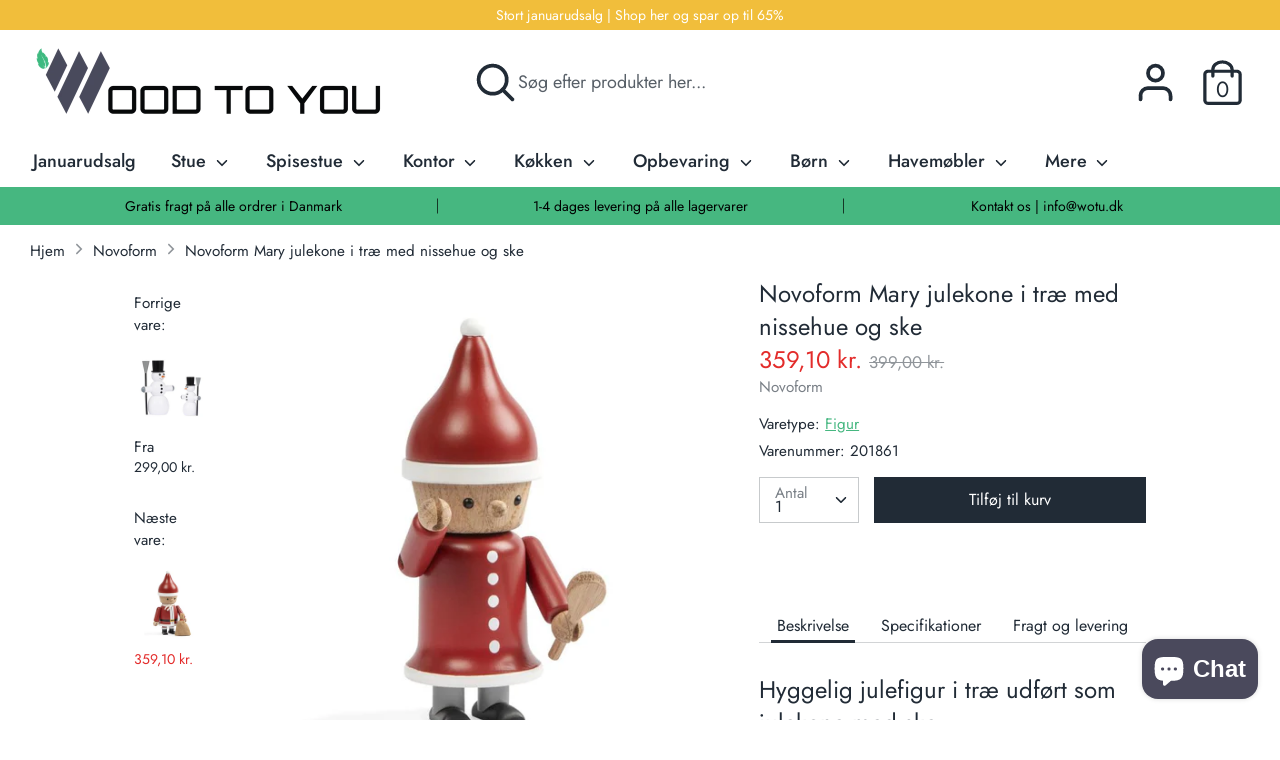

--- FILE ---
content_type: text/html; charset=utf-8
request_url: https://wotu.dk/collections/novoform/products/novoform-julekone-i-egetrae-og-bogetrae
body_size: 39533
content:
<!doctype html>
<html class="no-js supports-no-cookies" lang="da">
<head>


  <!-- Start ProfitMetrics - GA4  - (v1) -->

<script>
  function _pm_executeGtag() {
    const scriptExists = document.querySelector('script[src^="https://www.googletagmanager.com/gtag/js?id="]');

    if (scriptExists) {
      
  window.dataLayer = window.dataLayer || [];
  function gtag(){ dataLayer.push(arguments); }

  gtag('config', 'G-D2MCFT3W23');
  gtag('config', 'G-K30VDY2YJ3');

    } else {
      const script = document.createElement('script');
      script.async = true;
      script.id = 'profitmetrics-ga4-script-G-D2MCFT3W23';
      script.src = 'https://www.googletagmanager.com/gtag/js?id=G-D2MCFT3W23';
      document.head.appendChild(script);

      script.addEventListener('load', function() {
        
  window.dataLayer = window.dataLayer || [];
  function gtag(){ dataLayer.push(arguments); }

  gtag('config', 'G-D2MCFT3W23');
  gtag('config', 'G-K30VDY2YJ3');

      });
    }
  }


  _pm_executeGtag();
</script>

<!-- End ProfitMetrics - GA4  - (v1) -->
  <meta name="facebook-domain-verification" content="0ydmey3p6dat7sqrc68jlf0nbm7ksu" />
  
<!-- TrustBox script -->
<script type="text/javascript" src="//widget.trustpilot.com/bootstrap/v5/tp.widget.bootstrap.min.js" async></script>
<!-- End TrustBox script -->
  
  <!-- Boost v1.1.8 -->
  <meta charset="utf-8">
  <meta http-equiv="X-UA-Compatible" content="IE=edge">
  <meta name="viewport" content="width=device-width,initial-scale=1">
  <meta name="theme-color" content="">
  <link rel="canonical" href="https://wotu.dk/products/novoform-julekone-i-egetrae-og-bogetrae">

  
    <link rel="shortcut icon" href="//wotu.dk/cdn/shop/files/Wood-To-You-favicon_32x32.png?v=1614317145" type="image/png">
  

  
  <title>
    Novoform Mary julekone i træ med rød nissehue og træske
    
    
    
      &ndash; Wood To You
    
  </title>

  
    <meta name="description" content="Køb Novoform Mary Julekone figur på wotu.dk. Sød rødmalet træfigur med nissehue og ske. Køb Mary julekone figur fra danske Novoform her.">
  

  




<meta property="og:site_name" content="Wood To You">
<meta property="og:url" content="https://wotu.dk/products/novoform-julekone-i-egetrae-og-bogetrae">
<meta property="og:title" content="Novoform Mary julekone i træ med nissehue og ske">
<meta property="og:type" content="product">
<meta property="og:description" content="Køb Novoform Mary Julekone figur på wotu.dk. Sød rødmalet træfigur med nissehue og ske. Køb Mary julekone figur fra danske Novoform her.">

  <meta property="og:price:amount" content="359,10">
  <meta property="og:price:currency" content="DKK">

<meta property="og:image" content="http://wotu.dk/cdn/shop/files/Novoform-julekone_1200x1200.jpg?v=1718625664"><meta property="og:image" content="http://wotu.dk/cdn/shop/files/Novoform-julekone-i-trae_1200x1200.jpg?v=1718625664"><meta property="og:image" content="http://wotu.dk/cdn/shop/files/Julekone-i-trae_1200x1200.jpg?v=1718625664">
<meta property="og:image:secure_url" content="https://wotu.dk/cdn/shop/files/Novoform-julekone_1200x1200.jpg?v=1718625664"><meta property="og:image:secure_url" content="https://wotu.dk/cdn/shop/files/Novoform-julekone-i-trae_1200x1200.jpg?v=1718625664"><meta property="og:image:secure_url" content="https://wotu.dk/cdn/shop/files/Julekone-i-trae_1200x1200.jpg?v=1718625664">


  <meta name="twitter:site" content="@https://webshop-maerket.dk/profil/userprofile/Wood%20To%20You.html">

<meta name="twitter:card" content="summary_large_image">
<meta name="twitter:title" content="Novoform Mary julekone i træ med nissehue og ske">
<meta name="twitter:description" content="Køb Novoform Mary Julekone figur på wotu.dk. Sød rødmalet træfigur med nissehue og ske. Køb Mary julekone figur fra danske Novoform her.">


  <link href="//wotu.dk/cdn/shop/t/5/assets/theme.scss.css?v=36560575775559751491762503338" rel="stylesheet" type="text/css" media="all" />

  <script>
    document.documentElement.className = document.documentElement.className.replace('no-js', 'js');

    window.theme = {
      strings: {
        addToCart: "Tilføj til kurv",
        soldOut: "Udsolgt",
        unavailable: "Ikke Tilgængelig"
      },
      moneyFormat: "\u003cspan class=money\u003e{{amount_with_comma_separator}} kr.\u003c\/span\u003e",
      Currency: {
        shopCurrency: 'DKK',
        defaultCurrency: 'USD',
        default_money_with_currency_format: "{{amount_with_comma_separator}} DKK",
        default_money_format: "{{amount_with_comma_separator}} kr."
      }
    };
  </script>
  <script src="https://my.anyday.io/webshopPriceTag/anyday-price-tag-da-es2015.js" type="module" async></script>

  

  <!--[if (gt IE 9)|!(IE)]><!--><script src="//wotu.dk/cdn/shop/t/5/assets/vendor.js?v=74024315115559103711561456167" defer="defer"></script><!--<![endif]-->
  <!--[if lt IE 9]><script src="//wotu.dk/cdn/shop/t/5/assets/vendor.js?v=74024315115559103711561456167"></script><![endif]-->

  <!--[if (gt IE 9)|!(IE)]><!--><script src="//wotu.dk/cdn/shop/t/5/assets/theme.js?v=169343332162508515861669586107" defer="defer"></script><!--<![endif]-->
  <!--[if lt IE 9]><script src="//wotu.dk/cdn/shop/t/5/assets/theme.js?v=169343332162508515861669586107"></script><![endif]-->

  <script>window.performance && window.performance.mark && window.performance.mark('shopify.content_for_header.start');</script><meta name="google-site-verification" content="6z7RiDyXmPqESud2UtBzrtxZOdIL9-oTi8c4WfJmqgA">
<meta name="google-site-verification" content="6z7RiDyXmPqESud2UtBzrtxZOdIL9-oTi8c4WfJmqgA">
<meta name="facebook-domain-verification" content="t20vfylrc0cpxboq683i53r4y4n9iv">
<meta id="shopify-digital-wallet" name="shopify-digital-wallet" content="/5196309/digital_wallets/dialog">
<link rel="alternate" type="application/json+oembed" href="https://wotu.dk/products/novoform-julekone-i-egetrae-og-bogetrae.oembed">
<script async="async" src="/checkouts/internal/preloads.js?locale=da-DK"></script>
<script id="shopify-features" type="application/json">{"accessToken":"d313126749186c3d5b5ecd5719b14712","betas":["rich-media-storefront-analytics"],"domain":"wotu.dk","predictiveSearch":true,"shopId":5196309,"locale":"da"}</script>
<script>var Shopify = Shopify || {};
Shopify.shop = "shopiii.myshopify.com";
Shopify.locale = "da";
Shopify.currency = {"active":"DKK","rate":"1.0"};
Shopify.country = "DK";
Shopify.theme = {"name":"Boost","id":73066709105,"schema_name":"Boost","schema_version":"1.1.8","theme_store_id":863,"role":"main"};
Shopify.theme.handle = "null";
Shopify.theme.style = {"id":null,"handle":null};
Shopify.cdnHost = "wotu.dk/cdn";
Shopify.routes = Shopify.routes || {};
Shopify.routes.root = "/";</script>
<script type="module">!function(o){(o.Shopify=o.Shopify||{}).modules=!0}(window);</script>
<script>!function(o){function n(){var o=[];function n(){o.push(Array.prototype.slice.apply(arguments))}return n.q=o,n}var t=o.Shopify=o.Shopify||{};t.loadFeatures=n(),t.autoloadFeatures=n()}(window);</script>
<script id="shop-js-analytics" type="application/json">{"pageType":"product"}</script>
<script defer="defer" async type="module" src="//wotu.dk/cdn/shopifycloud/shop-js/modules/v2/client.init-shop-cart-sync_C8w7Thf0.da.esm.js"></script>
<script defer="defer" async type="module" src="//wotu.dk/cdn/shopifycloud/shop-js/modules/v2/chunk.common_hABmsQwT.esm.js"></script>
<script type="module">
  await import("//wotu.dk/cdn/shopifycloud/shop-js/modules/v2/client.init-shop-cart-sync_C8w7Thf0.da.esm.js");
await import("//wotu.dk/cdn/shopifycloud/shop-js/modules/v2/chunk.common_hABmsQwT.esm.js");

  window.Shopify.SignInWithShop?.initShopCartSync?.({"fedCMEnabled":true,"windoidEnabled":true});

</script>
<script>(function() {
  var isLoaded = false;
  function asyncLoad() {
    if (isLoaded) return;
    isLoaded = true;
    var urls = ["https:\/\/ecommplugins-scripts.trustpilot.com\/v2.1\/js\/header.js?settings=eyJrZXkiOiIyVEZEbGdMMjJlY1dLMEhhIn0=\u0026shop=shopiii.myshopify.com","https:\/\/ecommplugins-trustboxsettings.trustpilot.com\/shopiii.myshopify.com.js?settings=1718706372931\u0026shop=shopiii.myshopify.com","https:\/\/static2.rapidsearch.dev\/resultpage.js?shop=shopiii.myshopify.com","\/\/cdn.shopify.com\/proxy\/834024b10c8e7e68c0bfe2e6f7e276cd0d868887259839eb503866119625b208\/cdn.shopify.com\/s\/files\/1\/0875\/2064\/files\/easystock-storefront-0.10.17.min.js?shop=shopiii.myshopify.com\u0026sp-cache-control=cHVibGljLCBtYXgtYWdlPTkwMA","https:\/\/widget.trustpilot.com\/bootstrap\/v5\/tp.widget.sync.bootstrap.min.js?shop=shopiii.myshopify.com","https:\/\/ecommplugins-scripts.trustpilot.com\/v2.1\/js\/header.min.js?settings=eyJrZXkiOiIyVEZEbGdMMjJlY1dLMEhhIiwicyI6Im5vbmUifQ==\u0026shop=shopiii.myshopify.com","https:\/\/ecommplugins-scripts.trustpilot.com\/v2.1\/js\/header.min.js?settings=eyJrZXkiOiIyVEZEbGdMMjJlY1dLMEhhIiwicyI6Im5vbmUifQ==\u0026shop=shopiii.myshopify.com","https:\/\/ecommplugins-scripts.trustpilot.com\/v2.1\/js\/header.min.js?settings=eyJrZXkiOiIyVEZEbGdMMjJlY1dLMEhhIiwicyI6Im5vbmUifQ==\u0026shop=shopiii.myshopify.com","https:\/\/ecommplugins-scripts.trustpilot.com\/v2.1\/js\/header.min.js?settings=eyJrZXkiOiIyVEZEbGdMMjJlY1dLMEhhIiwicyI6Im5vbmUifQ==\u0026shop=shopiii.myshopify.com","https:\/\/cdn1.profitmetrics.io\/0745CA4E24106E5A\/shopify-bundle.js?shop=shopiii.myshopify.com"];
    for (var i = 0; i < urls.length; i++) {
      var s = document.createElement('script');
      s.type = 'text/javascript';
      s.async = true;
      s.src = urls[i];
      var x = document.getElementsByTagName('script')[0];
      x.parentNode.insertBefore(s, x);
    }
  };
  if(window.attachEvent) {
    window.attachEvent('onload', asyncLoad);
  } else {
    window.addEventListener('load', asyncLoad, false);
  }
})();</script>
<script id="__st">var __st={"a":5196309,"offset":3600,"reqid":"5f19f308-1625-4191-b20c-e535173d787d-1768664055","pageurl":"wotu.dk\/collections\/novoform\/products\/novoform-julekone-i-egetrae-og-bogetrae","u":"374c2fdb27fc","p":"product","rtyp":"product","rid":8949571846472};</script>
<script>window.ShopifyPaypalV4VisibilityTracking = true;</script>
<script id="captcha-bootstrap">!function(){'use strict';const t='contact',e='account',n='new_comment',o=[[t,t],['blogs',n],['comments',n],[t,'customer']],c=[[e,'customer_login'],[e,'guest_login'],[e,'recover_customer_password'],[e,'create_customer']],r=t=>t.map((([t,e])=>`form[action*='/${t}']:not([data-nocaptcha='true']) input[name='form_type'][value='${e}']`)).join(','),a=t=>()=>t?[...document.querySelectorAll(t)].map((t=>t.form)):[];function s(){const t=[...o],e=r(t);return a(e)}const i='password',u='form_key',d=['recaptcha-v3-token','g-recaptcha-response','h-captcha-response',i],f=()=>{try{return window.sessionStorage}catch{return}},m='__shopify_v',_=t=>t.elements[u];function p(t,e,n=!1){try{const o=window.sessionStorage,c=JSON.parse(o.getItem(e)),{data:r}=function(t){const{data:e,action:n}=t;return t[m]||n?{data:e,action:n}:{data:t,action:n}}(c);for(const[e,n]of Object.entries(r))t.elements[e]&&(t.elements[e].value=n);n&&o.removeItem(e)}catch(o){console.error('form repopulation failed',{error:o})}}const l='form_type',E='cptcha';function T(t){t.dataset[E]=!0}const w=window,h=w.document,L='Shopify',v='ce_forms',y='captcha';let A=!1;((t,e)=>{const n=(g='f06e6c50-85a8-45c8-87d0-21a2b65856fe',I='https://cdn.shopify.com/shopifycloud/storefront-forms-hcaptcha/ce_storefront_forms_captcha_hcaptcha.v1.5.2.iife.js',D={infoText:'Beskyttet af hCaptcha',privacyText:'Beskyttelse af persondata',termsText:'Vilkår'},(t,e,n)=>{const o=w[L][v],c=o.bindForm;if(c)return c(t,g,e,D).then(n);var r;o.q.push([[t,g,e,D],n]),r=I,A||(h.body.append(Object.assign(h.createElement('script'),{id:'captcha-provider',async:!0,src:r})),A=!0)});var g,I,D;w[L]=w[L]||{},w[L][v]=w[L][v]||{},w[L][v].q=[],w[L][y]=w[L][y]||{},w[L][y].protect=function(t,e){n(t,void 0,e),T(t)},Object.freeze(w[L][y]),function(t,e,n,w,h,L){const[v,y,A,g]=function(t,e,n){const i=e?o:[],u=t?c:[],d=[...i,...u],f=r(d),m=r(i),_=r(d.filter((([t,e])=>n.includes(e))));return[a(f),a(m),a(_),s()]}(w,h,L),I=t=>{const e=t.target;return e instanceof HTMLFormElement?e:e&&e.form},D=t=>v().includes(t);t.addEventListener('submit',(t=>{const e=I(t);if(!e)return;const n=D(e)&&!e.dataset.hcaptchaBound&&!e.dataset.recaptchaBound,o=_(e),c=g().includes(e)&&(!o||!o.value);(n||c)&&t.preventDefault(),c&&!n&&(function(t){try{if(!f())return;!function(t){const e=f();if(!e)return;const n=_(t);if(!n)return;const o=n.value;o&&e.removeItem(o)}(t);const e=Array.from(Array(32),(()=>Math.random().toString(36)[2])).join('');!function(t,e){_(t)||t.append(Object.assign(document.createElement('input'),{type:'hidden',name:u})),t.elements[u].value=e}(t,e),function(t,e){const n=f();if(!n)return;const o=[...t.querySelectorAll(`input[type='${i}']`)].map((({name:t})=>t)),c=[...d,...o],r={};for(const[a,s]of new FormData(t).entries())c.includes(a)||(r[a]=s);n.setItem(e,JSON.stringify({[m]:1,action:t.action,data:r}))}(t,e)}catch(e){console.error('failed to persist form',e)}}(e),e.submit())}));const S=(t,e)=>{t&&!t.dataset[E]&&(n(t,e.some((e=>e===t))),T(t))};for(const o of['focusin','change'])t.addEventListener(o,(t=>{const e=I(t);D(e)&&S(e,y())}));const B=e.get('form_key'),M=e.get(l),P=B&&M;t.addEventListener('DOMContentLoaded',(()=>{const t=y();if(P)for(const e of t)e.elements[l].value===M&&p(e,B);[...new Set([...A(),...v().filter((t=>'true'===t.dataset.shopifyCaptcha))])].forEach((e=>S(e,t)))}))}(h,new URLSearchParams(w.location.search),n,t,e,['guest_login'])})(!0,!0)}();</script>
<script integrity="sha256-4kQ18oKyAcykRKYeNunJcIwy7WH5gtpwJnB7kiuLZ1E=" data-source-attribution="shopify.loadfeatures" defer="defer" src="//wotu.dk/cdn/shopifycloud/storefront/assets/storefront/load_feature-a0a9edcb.js" crossorigin="anonymous"></script>
<script data-source-attribution="shopify.dynamic_checkout.dynamic.init">var Shopify=Shopify||{};Shopify.PaymentButton=Shopify.PaymentButton||{isStorefrontPortableWallets:!0,init:function(){window.Shopify.PaymentButton.init=function(){};var t=document.createElement("script");t.src="https://wotu.dk/cdn/shopifycloud/portable-wallets/latest/portable-wallets.da.js",t.type="module",document.head.appendChild(t)}};
</script>
<script data-source-attribution="shopify.dynamic_checkout.buyer_consent">
  function portableWalletsHideBuyerConsent(e){var t=document.getElementById("shopify-buyer-consent"),n=document.getElementById("shopify-subscription-policy-button");t&&n&&(t.classList.add("hidden"),t.setAttribute("aria-hidden","true"),n.removeEventListener("click",e))}function portableWalletsShowBuyerConsent(e){var t=document.getElementById("shopify-buyer-consent"),n=document.getElementById("shopify-subscription-policy-button");t&&n&&(t.classList.remove("hidden"),t.removeAttribute("aria-hidden"),n.addEventListener("click",e))}window.Shopify?.PaymentButton&&(window.Shopify.PaymentButton.hideBuyerConsent=portableWalletsHideBuyerConsent,window.Shopify.PaymentButton.showBuyerConsent=portableWalletsShowBuyerConsent);
</script>
<script data-source-attribution="shopify.dynamic_checkout.cart.bootstrap">document.addEventListener("DOMContentLoaded",(function(){function t(){return document.querySelector("shopify-accelerated-checkout-cart, shopify-accelerated-checkout")}if(t())Shopify.PaymentButton.init();else{new MutationObserver((function(e,n){t()&&(Shopify.PaymentButton.init(),n.disconnect())})).observe(document.body,{childList:!0,subtree:!0})}}));
</script>

<script>window.performance && window.performance.mark && window.performance.mark('shopify.content_for_header.end');</script>

  
      


  <script type="text/javascript">
    window.RapidSearchAdmin = false;
  </script>


<!-- BEGIN app block: shopify://apps/consentik-cookie/blocks/omega-cookies-notification/13cba824-a338-452e-9b8e-c83046a79f21 --><script type="text/javascript" src="https://cdn.shopify.com/extensions/019bc607-8383-7b61-9618-f914d3f94be7/consentik-ex-202601161558/assets/jQueryOT.min.js" defer></script>

<script>
    window.otCKAppData = {};
    var otCKRequestDataInfo = {};
    var otCKRootLink = '';
    var otCKSettings = {};
    window.OCBCookies = []
    window.OCBCategories = []
    window['otkConsent'] = window['otkConsent'] || {};
    window.otJQuerySource = "https://cdn.shopify.com/extensions/019bc607-8383-7b61-9618-f914d3f94be7/consentik-ex-202601161558/assets/jQueryOT.min.js"
</script>



    <script>
        console.log('UN ACTIVE CROSS', 0)
        function __remvoveCookie(name) {
            document.cookie = name + '=; expires=Thu, 01 Jan 1970 00:00:00 UTC; path=/;';
        }

        __remvoveCookie('__cross_accepted');
    </script>




    <script>
        otCKRequestDataInfo = {"isGoogleLogged":false,"requiredLoginText":"Please login to request","requestSendingText":"Request sending...","requestSentText":"Request sent"};
    </script>


    <script>
        let otCKEnableDebugger = 0;
    </script>




    <script>
        window.cstCookiesData = {"rootLink":"https://apps.consentik.com/consentik","cookies":[{"id":13299322,"cookie_status":true,"cookie_name":"_ab","cookie_description":"Used in connection with access to admin.","category_id":37074,"platform":"Shopify","domain":"shopify.com","retention_period":"session","privacy_link":null,"wildcard":false,"expired_time":"session","type":null},{"id":13299323,"cookie_status":true,"cookie_name":"_secure_session_id","cookie_description":"Used in connection with navigation through a storefront.\r\n","category_id":37074,"platform":"Shopify","domain":"shopify.com","retention_period":"session","privacy_link":null,"wildcard":false,"expired_time":"session","type":null},{"id":13299324,"cookie_status":true,"cookie_name":"Cart","cookie_description":"Used in connection with shopping cart.\r\n","category_id":37074,"platform":"Shopify","domain":"shopify.com","retention_period":"14 days","privacy_link":null,"wildcard":false,"expired_time":"14 days","type":null},{"id":13299325,"cookie_status":true,"cookie_name":"cart_currency","cookie_description":"Used in connection with shopping cart.\r\n","category_id":37074,"platform":"Shopify","domain":"shopify.com","retention_period":"14 days","privacy_link":null,"wildcard":false,"expired_time":"14 days","type":null},{"id":13299326,"cookie_status":true,"cookie_name":"cart_sig","cookie_description":"Used in connection with checkout.\r\n","category_id":37074,"platform":"Shopify","domain":"shopify.com","retention_period":"14 days","privacy_link":null,"wildcard":false,"expired_time":"14 days","type":null},{"id":13299327,"cookie_status":true,"cookie_name":"cart_ts","cookie_description":"Used in connection with checkout.\r\n","category_id":37074,"platform":"Shopify","domain":"shopify.com","retention_period":"14 days","privacy_link":null,"wildcard":false,"expired_time":"14 days","type":null},{"id":13299328,"cookie_status":true,"cookie_name":"cart_ver","cookie_description":"Used in connection with shopping cart.\r\n","category_id":37074,"platform":"Shopify","domain":"","retention_period":"2 weeks","privacy_link":null,"wildcard":false,"expired_time":"2 weeks","type":null},{"id":13299329,"cookie_status":true,"cookie_name":"checkout","cookie_description":"Påkrævet for at hjemmesiden kan fungere","category_id":37074,"platform":null,"domain":null,"retention_period":null,"privacy_link":null,"wildcard":false,"expired_time":null,"type":null},{"id":13299330,"cookie_status":true,"cookie_name":"checkout_token","cookie_description":"Used in connection with checkout.\r\n","category_id":37074,"platform":"Shopify","domain":"shopify.com","retention_period":"14 days","privacy_link":null,"wildcard":false,"expired_time":"14 days","type":null},{"id":13299331,"cookie_status":true,"cookie_name":"cookietest","cookie_description":"Påkrævet for at hjemmesiden kan fungere","category_id":37074,"platform":null,"domain":null,"retention_period":null,"privacy_link":null,"wildcard":false,"expired_time":null,"type":null},{"id":13299332,"cookie_status":true,"cookie_name":"master_device_id","cookie_description":"Påkrævet for at hjemmesiden kan fungere","category_id":37074,"platform":null,"domain":null,"retention_period":null,"privacy_link":null,"wildcard":false,"expired_time":null,"type":null},{"id":13299333,"cookie_status":true,"cookie_name":"previous_checkout_token","cookie_description":"Påkrævet for at hjemmesiden kan fungere","category_id":37074,"platform":null,"domain":null,"retention_period":null,"privacy_link":null,"wildcard":false,"expired_time":null,"type":null},{"id":13299334,"cookie_status":true,"cookie_name":"previous_step","cookie_description":"Påkrævet for at hjemmesiden kan fungere","category_id":37074,"platform":null,"domain":null,"retention_period":null,"privacy_link":null,"wildcard":false,"expired_time":null,"type":null},{"id":13299335,"cookie_status":true,"cookie_name":"remember_me","cookie_description":"Påkrævet for at hjemmesiden kan fungere","category_id":37074,"platform":null,"domain":null,"retention_period":null,"privacy_link":null,"wildcard":false,"expired_time":null,"type":null},{"id":13299336,"cookie_status":true,"cookie_name":"Secret","cookie_description":"Used in connection with checkout.\r\n","category_id":37074,"platform":"Shopify","domain":"shopify.com","retention_period":"14 days","privacy_link":null,"wildcard":false,"expired_time":"14 days","type":null},{"id":13299337,"cookie_status":true,"cookie_name":"Secure_customer_sig","cookie_description":"Used in connection with customer login.\r\n","category_id":37074,"platform":"Shopify","domain":"shopify.com","retention_period":"2 years","privacy_link":null,"wildcard":false,"expired_time":"2 years","type":null},{"id":13299338,"cookie_status":true,"cookie_name":"storefront_digest","cookie_description":"Used in connection with customer login.\r\n","category_id":37074,"platform":"Shopify","domain":"shopify.com","retention_period":"2 years","privacy_link":null,"wildcard":false,"expired_time":"2 years","type":null},{"id":13299339,"cookie_status":true,"cookie_name":"_shopify_country","cookie_description":"For shops where pricing currency/country set from GeoIP, that cookie stores the country we've detected. This cookie helps avoid doing GeoIP lookups after the first request.","category_id":37074,"platform":"Shopify","domain":"","retention_period":"session","privacy_link":null,"wildcard":false,"expired_time":"session","type":null},{"id":13299340,"cookie_status":true,"cookie_name":"_shopify_m","cookie_description":"Påkrævet for at hjemmesiden kan fungere","category_id":37074,"platform":null,"domain":null,"retention_period":null,"privacy_link":null,"wildcard":false,"expired_time":null,"type":null},{"id":13299341,"cookie_status":true,"cookie_name":"_shopify_tm","cookie_description":"Påkrævet for at hjemmesiden kan fungere","category_id":37074,"platform":null,"domain":null,"retention_period":null,"privacy_link":null,"wildcard":false,"expired_time":null,"type":null},{"id":13299342,"cookie_status":true,"cookie_name":"_shopify_tw","cookie_description":"Påkrævet for at hjemmesiden kan fungere","category_id":37074,"platform":null,"domain":null,"retention_period":null,"privacy_link":null,"wildcard":false,"expired_time":null,"type":null},{"id":13299343,"cookie_status":true,"cookie_name":"_storefront_u","cookie_description":"Påkrævet for at hjemmesiden kan fungere","category_id":37074,"platform":null,"domain":null,"retention_period":null,"privacy_link":null,"wildcard":false,"expired_time":null,"type":null},{"id":13299344,"cookie_status":true,"cookie_name":"_tracking_consent","cookie_description":"Tracking preferences.\r\n","category_id":37074,"platform":"Shopify","domain":"shopify.com","retention_period":"2 years","privacy_link":null,"wildcard":false,"expired_time":"2 years","type":null},{"id":13299345,"cookie_status":true,"cookie_name":"tracked_start_checkout","cookie_description":"Utilizzato in connessione con il checkout.","category_id":37074,"platform":"Shopify","domain":"shopify.com","retention_period":"2 years","privacy_link":null,"wildcard":false,"expired_time":"2 years","type":null},{"id":13299346,"cookie_status":true,"cookie_name":"_Brochure_session","cookie_description":"Used in connection with browsing through site.\r\n","category_id":37074,"platform":"Shopify","domain":"shopify.com","retention_period":"2 years","privacy_link":null,"wildcard":false,"expired_time":"2 years","type":null},{"id":13299347,"cookie_status":true,"cookie_name":"identity_state","cookie_description":"Påkrævet for at hjemmesiden kan fungere","category_id":37074,"platform":null,"domain":null,"retention_period":null,"privacy_link":null,"wildcard":false,"expired_time":null,"type":null},{"id":13299348,"cookie_status":true,"cookie_name":"identity_state_<<id>>","cookie_description":"Påkrævet for at hjemmesiden kan fungere","category_id":37074,"platform":null,"domain":null,"retention_period":null,"privacy_link":null,"wildcard":false,"expired_time":null,"type":null},{"id":13299349,"cookie_status":true,"cookie_name":"identity_customer_account_number","cookie_description":"Påkrævet for at hjemmesiden kan fungere","category_id":37074,"platform":null,"domain":null,"retention_period":null,"privacy_link":null,"wildcard":false,"expired_time":null,"type":null},{"id":13299350,"cookie_status":true,"cookie_name":"_customer_account_shop_sessions","cookie_description":"Påkrævet for at hjemmesiden kan fungere","category_id":37074,"platform":null,"domain":null,"retention_period":null,"privacy_link":null,"wildcard":false,"expired_time":null,"type":null},{"id":13299351,"cookie_status":true,"cookie_name":"_secure_account_session_id","cookie_description":"Påkrævet for at hjemmesiden kan fungere","category_id":37074,"platform":null,"domain":null,"retention_period":null,"privacy_link":null,"wildcard":false,"expired_time":null,"type":null},{"id":13299352,"cookie_status":true,"cookie_name":"_cmp_a","cookie_description":"Used for managing customer privacy settings.","category_id":37074,"platform":"Shopify","domain":"","retention_period":"1 day","privacy_link":null,"wildcard":false,"expired_time":"1 day","type":null},{"id":13299353,"cookie_status":true,"cookie_name":"c","cookie_description":"Used in connection with checkout.","category_id":37074,"platform":"Adform","domain":"adform.net (3rd party)","retention_period":"60 days till 3650 days","privacy_link":null,"wildcard":false,"expired_time":"60 days till 3650 days","type":null},{"id":13299354,"cookie_status":true,"cookie_name":"customer_account_locale","cookie_description":"Påkrævet for at hjemmesiden kan fungere","category_id":37074,"platform":null,"domain":null,"retention_period":null,"privacy_link":null,"wildcard":false,"expired_time":null,"type":null},{"id":13299355,"cookie_status":true,"cookie_name":"dynamic_checkout_shown_on_cart","cookie_description":"Dient der Shop-Funktionalität, um den Einkauf und die Bezahlfunktion zu gewährleisten.","category_id":37074,"platform":"Shopify","domain":"shopify.com","retention_period":"30 minutes","privacy_link":null,"wildcard":false,"expired_time":"30 minutes","type":null},{"id":13299356,"cookie_status":true,"cookie_name":"hide_shopify_pay_for_checkout","cookie_description":"Påkrævet for at hjemmesiden kan fungere","category_id":37074,"platform":null,"domain":null,"retention_period":null,"privacy_link":null,"wildcard":false,"expired_time":null,"type":null},{"id":13299357,"cookie_status":true,"cookie_name":"keep_alive","cookie_description":"Used in connection with buyer localization.","category_id":37074,"platform":"Shopify","domain":"shopify.com","retention_period":"14 weeks","privacy_link":null,"wildcard":false,"expired_time":"14 weeks","type":null},{"id":13299358,"cookie_status":true,"cookie_name":"discount_code","cookie_description":"Påkrævet for at hjemmesiden kan fungere","category_id":37074,"platform":null,"domain":null,"retention_period":null,"privacy_link":null,"wildcard":false,"expired_time":null,"type":null},{"id":13299359,"cookie_status":true,"cookie_name":"shopify_pay","cookie_description":"Påkrævet for at hjemmesiden kan fungere","category_id":37074,"platform":null,"domain":null,"retention_period":null,"privacy_link":null,"wildcard":false,"expired_time":null,"type":null},{"id":13299360,"cookie_status":true,"cookie_name":"shopify_pay_redirect","cookie_description":"Used in connection with checkout.","category_id":37074,"platform":"Shopify","domain":"shopify.com","retention_period":"30 minutes, 3w or 1y depending on value","privacy_link":null,"wildcard":false,"expired_time":"30 minutes, 3w or 1y depending on value","type":null},{"id":13299361,"cookie_status":true,"cookie_name":"shop_pay_accelerated","cookie_description":"Påkrævet for at hjemmesiden kan fungere","category_id":37074,"platform":null,"domain":null,"retention_period":null,"privacy_link":null,"wildcard":false,"expired_time":null,"type":null},{"id":13299362,"cookie_status":true,"cookie_name":"source_name","cookie_description":"Påkrævet for at hjemmesiden kan fungere","category_id":37074,"platform":null,"domain":null,"retention_period":null,"privacy_link":null,"wildcard":false,"expired_time":null,"type":null},{"id":13299363,"cookie_status":true,"cookie_name":"checkout_session_lookup","cookie_description":"Used in connection with checkout.","category_id":37074,"platform":"Shopify","domain":"","retention_period":"3 weeks","privacy_link":null,"wildcard":false,"expired_time":"3 weeks","type":null},{"id":13299364,"cookie_status":true,"cookie_name":"checkout_prefill","cookie_description":"Påkrævet for at hjemmesiden kan fungere","category_id":37074,"platform":null,"domain":null,"retention_period":null,"privacy_link":null,"wildcard":false,"expired_time":null,"type":null},{"id":13299365,"cookie_status":true,"cookie_name":"checkout_queue_token","cookie_description":"Påkrævet for at hjemmesiden kan fungere","category_id":37074,"platform":null,"domain":null,"retention_period":null,"privacy_link":null,"wildcard":false,"expired_time":null,"type":null},{"id":13299366,"cookie_status":true,"cookie_name":"checkout_queue_checkout_token","cookie_description":"Påkrævet for at hjemmesiden kan fungere","category_id":37074,"platform":null,"domain":null,"retention_period":null,"privacy_link":null,"wildcard":false,"expired_time":null,"type":null},{"id":13299367,"cookie_status":true,"cookie_name":"checkout_worker_session","cookie_description":"Påkrævet for at hjemmesiden kan fungere","category_id":37074,"platform":null,"domain":null,"retention_period":null,"privacy_link":null,"wildcard":false,"expired_time":null,"type":null},{"id":13299368,"cookie_status":true,"cookie_name":"checkout_session_token","cookie_description":"Used in connection with checkout.","category_id":37074,"platform":"Shopify","domain":"","retention_period":"3 weeks","privacy_link":null,"wildcard":false,"expired_time":"3 weeks","type":null},{"id":13299369,"cookie_status":true,"cookie_name":"order","cookie_description":"Påkrævet for at hjemmesiden kan fungere","category_id":37074,"platform":null,"domain":null,"retention_period":null,"privacy_link":null,"wildcard":false,"expired_time":null,"type":null},{"id":13299370,"cookie_status":true,"cookie_name":"identity-state","cookie_description":"Påkrævet for at hjemmesiden kan fungere","category_id":37074,"platform":null,"domain":null,"retention_period":null,"privacy_link":null,"wildcard":false,"expired_time":null,"type":null},{"id":13299371,"cookie_status":true,"cookie_name":"card_update_verification_id","cookie_description":"Påkrævet for at hjemmesiden kan fungere","category_id":37074,"platform":null,"domain":null,"retention_period":null,"privacy_link":null,"wildcard":false,"expired_time":null,"type":null},{"id":13299372,"cookie_status":true,"cookie_name":"customer_account_new_login","cookie_description":"Påkrævet for at hjemmesiden kan fungere","category_id":37074,"platform":null,"domain":null,"retention_period":null,"privacy_link":null,"wildcard":false,"expired_time":null,"type":null},{"id":13299373,"cookie_status":true,"cookie_name":"customer_account_preview","cookie_description":"Påkrævet for at hjemmesiden kan fungere","category_id":37074,"platform":null,"domain":null,"retention_period":null,"privacy_link":null,"wildcard":false,"expired_time":null,"type":null},{"id":13299374,"cookie_status":true,"cookie_name":"customer_payment_method","cookie_description":"Påkrævet for at hjemmesiden kan fungere","category_id":37074,"platform":null,"domain":null,"retention_period":null,"privacy_link":null,"wildcard":false,"expired_time":null,"type":null},{"id":13299375,"cookie_status":true,"cookie_name":"customer_shop_pay_agreement","cookie_description":"Påkrævet for at hjemmesiden kan fungere","category_id":37074,"platform":null,"domain":null,"retention_period":null,"privacy_link":null,"wildcard":false,"expired_time":null,"type":null},{"id":13299376,"cookie_status":true,"cookie_name":"pay_update_intent_id","cookie_description":"Påkrævet for at hjemmesiden kan fungere","category_id":37074,"platform":null,"domain":null,"retention_period":null,"privacy_link":null,"wildcard":false,"expired_time":null,"type":null},{"id":13299377,"cookie_status":true,"cookie_name":"localization","cookie_description":"Für die Lokalisierung und Bereitstellung lokaler Informationen. (z. B. Währung, Shop-Sprache)","category_id":37074,"platform":"Shopify","domain":"","retention_period":"2 weeks","privacy_link":null,"wildcard":false,"expired_time":"2 weeks","type":null},{"id":13299378,"cookie_status":true,"cookie_name":"profile_preview_token","cookie_description":"Påkrævet for at hjemmesiden kan fungere","category_id":37074,"platform":null,"domain":null,"retention_period":null,"privacy_link":null,"wildcard":false,"expired_time":null,"type":null},{"id":13299379,"cookie_status":true,"cookie_name":"login_with_shop_finalize","cookie_description":"Påkrævet for at hjemmesiden kan fungere","category_id":37074,"platform":null,"domain":null,"retention_period":null,"privacy_link":null,"wildcard":false,"expired_time":null,"type":null},{"id":13299380,"cookie_status":true,"cookie_name":"preview_theme","cookie_description":"Påkrævet for at hjemmesiden kan fungere","category_id":37074,"platform":null,"domain":null,"retention_period":null,"privacy_link":null,"wildcard":false,"expired_time":null,"type":null},{"id":13299381,"cookie_status":true,"cookie_name":"shopify-editor-unconfirmed-settings","cookie_description":"Påkrævet for at hjemmesiden kan fungere","category_id":37074,"platform":null,"domain":null,"retention_period":null,"privacy_link":null,"wildcard":false,"expired_time":null,"type":null},{"id":13299382,"cookie_status":true,"cookie_name":"wpm-test-cookie","cookie_description":"Påkrævet for at hjemmesiden kan fungere","category_id":37074,"platform":null,"domain":null,"retention_period":null,"privacy_link":null,"wildcard":false,"expired_time":null,"type":null},{"id":13299383,"cookie_status":true,"cookie_name":"_landing_page","cookie_description":"Track landing pages.\r\n","category_id":37077,"platform":"Shopify","domain":"shopify.com","retention_period":"2 years","privacy_link":null,"wildcard":false,"expired_time":"2 years","type":null},{"id":13299384,"cookie_status":true,"cookie_name":"_orig_referrer","cookie_description":"Track landing pages.\r\n","category_id":37077,"platform":"Shopify","domain":"shopify.com","retention_period":"2 years","privacy_link":null,"wildcard":false,"expired_time":"2 years","type":null},{"id":13299385,"cookie_status":true,"cookie_name":"_s","cookie_description":"Shopify analytics.\r\n","category_id":37077,"platform":"Shopify","domain":"shopify.com","retention_period":"2 years","privacy_link":null,"wildcard":false,"expired_time":"2 years","type":null},{"id":13299386,"cookie_status":true,"cookie_name":"_shopify_d","cookie_description":"Hjemmeside sporing","category_id":37077,"platform":null,"domain":null,"retention_period":null,"privacy_link":null,"wildcard":false,"expired_time":null,"type":null},{"id":13299387,"cookie_status":true,"cookie_name":"_shopify_fs","cookie_description":"Shopify analytics.\r\n","category_id":37077,"platform":"Shopify","domain":"shopify.com","retention_period":"2 years","privacy_link":null,"wildcard":false,"expired_time":"2 years","type":null},{"id":13299388,"cookie_status":true,"cookie_name":"_shopify_s","cookie_description":"Shopify analytics.\r\n","category_id":37077,"platform":"Shopify","domain":"shopify.com","retention_period":"2 years","privacy_link":null,"wildcard":false,"expired_time":"2 years","type":null},{"id":13299389,"cookie_status":true,"cookie_name":"_shopify_sa_p","cookie_description":"Shopify analytics relating to marketing & referrals.\r\n","category_id":37077,"platform":"Shopify","domain":"shopify.com","retention_period":"2 years","privacy_link":null,"wildcard":false,"expired_time":"2 years","type":null},{"id":13299390,"cookie_status":true,"cookie_name":"_shopify_sa_t","cookie_description":"Shopify analytics relating to marketing & referrals.\r\n","category_id":37077,"platform":"Shopify","domain":"shopify.com","retention_period":"2 years","privacy_link":null,"wildcard":false,"expired_time":"2 years","type":null},{"id":13299391,"cookie_status":true,"cookie_name":"_shopify_y","cookie_description":"Shopify analytics.\r\n","category_id":37077,"platform":"Shopify","domain":"shopify.com","retention_period":"2 years","privacy_link":null,"wildcard":false,"expired_time":"2 years","type":null},{"id":13299392,"cookie_status":true,"cookie_name":"_y","cookie_description":"Shopify analytics.\r\n","category_id":37077,"platform":"Shopify","domain":"shopify.com","retention_period":"2 years","privacy_link":null,"wildcard":false,"expired_time":"2 years","type":null},{"id":13299393,"cookie_status":true,"cookie_name":"_shopify_uniq","cookie_description":"Tracks landing pages.\r\n","category_id":37077,"platform":"Shopify","domain":"shopify.com","retention_period":"2 years","privacy_link":null,"wildcard":false,"expired_time":"2 years","type":null},{"id":13299394,"cookie_status":true,"cookie_name":"ab_test_*","cookie_description":"Hjemmeside sporing","category_id":37077,"platform":null,"domain":null,"retention_period":null,"privacy_link":null,"wildcard":false,"expired_time":null,"type":null},{"id":13299395,"cookie_status":true,"cookie_name":"ki_r","cookie_description":"Shopify analytics.\r\n","category_id":37077,"platform":"Shopify","domain":"shopify.com","retention_period":"2 years","privacy_link":null,"wildcard":false,"expired_time":"2 years","type":null},{"id":13299396,"cookie_status":true,"cookie_name":"ki_t","cookie_description":"Shopify analytics.\r\n","category_id":37077,"platform":"Shopify","domain":"shopify.com","retention_period":"2 years","privacy_link":null,"wildcard":false,"expired_time":"2 years","type":null},{"id":13299397,"cookie_status":true,"cookie_name":"customer_auth_provider","cookie_description":"Hjemmeside sporing","category_id":37077,"platform":null,"domain":null,"retention_period":null,"privacy_link":null,"wildcard":false,"expired_time":null,"type":null},{"id":13299398,"cookie_status":true,"cookie_name":"customer_auth_session_created_at","cookie_description":"Hjemmeside sporing","category_id":37077,"platform":null,"domain":null,"retention_period":null,"privacy_link":null,"wildcard":false,"expired_time":null,"type":null},{"id":13299446,"cookie_status":true,"cookie_name":"gaH6V8TD9KF7","cookie_description":"Google Analytics","category_id":37077,"platform":null,"domain":null,"retention_period":null,"privacy_link":null,"wildcard":false,"expired_time":null,"type":null},{"id":13313952,"cookie_status":true,"cookie_name":"fbc","cookie_description":"Facebook","category_id":37076,"platform":null,"domain":null,"retention_period":null,"privacy_link":null,"wildcard":false,"expired_time":null,"type":null},{"id":13416584,"cookie_status":true,"cookie_name":"ga6Y2GL6JEL9","cookie_description":"Google Analytics","category_id":37077,"platform":null,"domain":null,"retention_period":null,"privacy_link":null,"wildcard":false,"expired_time":null,"type":null},{"id":13434335,"cookie_status":true,"cookie_name":"gaS8VXCC5E20","cookie_description":"Google Analytics","category_id":37077,"platform":null,"domain":null,"retention_period":null,"privacy_link":null,"wildcard":false,"expired_time":null,"type":null},{"id":13451453,"cookie_status":true,"cookie_name":"gaZQN79HKLH9","cookie_description":"Google Analytics","category_id":37077,"platform":null,"domain":null,"retention_period":null,"privacy_link":null,"wildcard":false,"expired_time":null,"type":null}],"category":[{"id":37074,"category_status":true,"category_name":"Nødvendige","category_description":"Nødvendige cookies hjælper med at gøre en hjemmeside brugbar ved at aktivere grundlæggende funktioner. Hjemmesiden kan ikke fungere optimalt uden disse cookies.","is_necessary":true,"name_consent":"necessary"},{"id":37075,"category_status":true,"category_name":"Funktionelle","category_description":"Vi indsamler oplysninger om dine foretrukne indstillinger og valg på hjemmesiden. Det gør vi for at kunne vise dig den version af hjemmesiden, der passer til dine præferencer. Oplysningerne bliver brugt til at afgøre, hvilken region og sprog du foretrækker, til at vise videoer og andre visuelle elementer på hjemmesiden.","is_necessary":false,"name_consent":"preferences"},{"id":37076,"category_status":true,"category_name":"Marketing","category_description":"Vi indsamler oplysninger om dine interesser, herunder hvilke sider og annoncer du klikker på, hvilke produkter eller ydelser du viser interesse for, eller køber, på denne og andre hjemmesider. Det gør vi for at kunne vise dig annoncer, der er relevante for dig og dine interesser. For at kunne vise dig målrettede annoncer på denne og andre hjemmesider, samarbejder vi med andre virksomheder, som vi deler oplysninger med.","is_necessary":false,"name_consent":"marketing"},{"id":37077,"category_status":true,"category_name":"Statiske","category_description":"Vi indsamler oplysninger om, hvordan du interagerer med hjemmesiden, herunder hvor ofte du besøger siden, og hvilke sider du kigger på. Det gør vi for at kunne optimere design, brugervenlighed og styrke effektiviteten af hjemmesiden. Derudover bruger vi oplysningerne til at give dig personaliseret indhold og udarbejde markedsanalyser.","is_necessary":false,"name_consent":"analytics"}]};
    </script>



    <script>
        window.cstMultipleLanguages = {"rootLink":"https://apps.consentik.com/consentik","config":{"id":81,"default_language":"en","language_detection_method":"url","enable":"0","language_list":["en"],"unpublish_language":[],"active_selector":"0"},"cookieInformation":[],"bannerText":[{"id":181,"message":"1. til at give dig en bedre oplevelse af vores hjemmeside (funktionelle)\n<br>2. til at få en idé om hvilke sider du besøger (statistik)\n<br>3. til at vise dig relevante kampagner (marketing)\n\n<br>“OK” for at give os samtykke til at bruge cookies til disse formål.\n\n<br>Eller vælg TILPAS for at give samtykke til bestemte formål.\n\n<br>Du kan til hver en tid ændre eller trække dit samtykke tilbage. Kl","submit_text":"OK","info_text":"Læs vores Cookiepolitik","text_size":0,"dismiss_text":"AFVIS ALLE","prefrences_text":"TILPAS","preferences_title":"Tilpas","accept_selected_text":"Tillad valgte","accept_all_text":"Tillad alle","title_popup":"","mess_popup":"Herunder har du mulighed for at tilpasse, hvilke cookies du vil tillade på hjemmesiden.","title":"Vi anvender cookies","google_privacy_text":"Google's Privacy Policy","impressum_title":"Legal Disclosure (Imprint)","reopen_text":"Cookie Manage","language":"en","data_sale_label":"Do not share/sale my personal data"}],"cookies":[{"id":214853,"cookie_status":false,"cookie_name":"_shopify_essential","cookie_description":"Stores the user's cookie consent state for the current domain","category_id":37075,"base_on":14568413,"language":"en","domain":"shopiii.myshopify.com","expired_time":"1","platform":"Shopify","privacy_link":null,"type":null,"wildcard":false},{"id":214854,"cookie_status":false,"cookie_name":"test_cookie","cookie_description":"This cookie is set by DoubleClick (which is owned by Google) to determine if the website visitor's browser supports cookies.","category_id":37075,"base_on":14568414,"language":"en","domain":"doubleclick.net","expired_time":"1 year","platform":"DoubleClick/Google Marketing","privacy_link":"https://policies.google.com/privacy","type":null,"wildcard":false},{"id":214855,"cookie_status":false,"cookie_name":"_ga","cookie_description":"ID used to identify users","category_id":37077,"base_on":14568415,"language":"en","domain":".wotu.dk","expired_time":"2 years","platform":"Google Analytics","privacy_link":"https://policies.google.com/privacy","type":null,"wildcard":false},{"id":214856,"cookie_status":false,"cookie_name":"_ga_","cookie_description":"ID used to identify users","category_id":37077,"base_on":14568416,"language":"en","domain":".wotu.dk","expired_time":"2 years","platform":"Google Analytics","privacy_link":"https://policies.google.com/privacy","type":null,"wildcard":true},{"id":214857,"cookie_status":false,"cookie_name":"_pin_unauth","cookie_description":"Registers a unique ID that identifies and recognizes the user. Is used for targeted advertising.","category_id":37076,"base_on":14568417,"language":"en","domain":"pinterest.com","expired_time":"1 day","platform":"Pinterest","privacy_link":"https://policy.pinterest.com/en/privacy-policy","type":null,"wildcard":false},{"id":214858,"cookie_status":false,"cookie_name":"ar_debug","cookie_description":"Store and track conversions","category_id":37076,"base_on":14568418,"language":"en","domain":"doubleclick.net","expired_time":"Persistent","platform":"DoubleClick/Google Marketing","privacy_link":"https://policies.google.com/privacy","type":null,"wildcard":false},{"id":214859,"cookie_status":false,"cookie_name":"_pinterest_ct_ua","cookie_description":"This cookieis a third party cookie which groups actions for users who cannot be identified by Pinterest.","category_id":37076,"base_on":14568419,"language":"en","domain":"pinterest.com","expired_time":"session","platform":"Pinterest","privacy_link":"https://policy.pinterest.com/en/privacy-policy","type":null,"wildcard":false},{"id":214860,"cookie_status":false,"cookie_name":"__kla_id","cookie_description":"When Klaviyo? JavaScript is enabled, the __kla_id cookie can track and identify site visitors through an auto-generated ID. This cookie can temporarily hold personally identifiable information. Once a visitor is identified, the cookie can pass their data into Klaviyo.","category_id":37076,"base_on":14568420,"language":"en","domain":"wotu.dk","expired_time":"2 years","platform":"Klaviyo","privacy_link":"https://www.klaviyo.com/legal","type":null,"wildcard":false},{"id":214861,"cookie_status":false,"cookie_name":"_gcl_au","cookie_description":"Used by Google AdSense for experimenting with advertisement efficiency across websites using their services.","category_id":37076,"base_on":14568421,"language":"en","domain":".wotu.dk","expired_time":"3 months","platform":"Google","privacy_link":"https://policies.google.com/privacy","type":null,"wildcard":false},{"id":214862,"cookie_status":false,"cookie_name":"_fbp","cookie_description":"Used by Facebook to deliver a series of advertisement products such as real time bidding from third party advertisers","category_id":37076,"base_on":14568422,"language":"en","domain":"facebook.com (3rd party)","expired_time":"4 months","platform":"Facebook","privacy_link":"https://www.facebook.com/about/privacy/","type":null,"wildcard":false},{"id":214863,"cookie_status":false,"cookie_name":"P_","cookie_description":"Used for pop-up surveys to track whether the survey was already taken to avoid re-showing the pop-up.","category_id":null,"base_on":14568423,"language":"en","domain":"wotu.dk","expired_time":"1 year","platform":"SurveyMonkey","privacy_link":"https://www.surveymonkey.com/mp/legal/privacy/","type":null,"wildcard":true},{"id":214864,"cookie_status":false,"cookie_name":"RE_","cookie_description":"Used to track the current page of the respondent in a multi-page survey. If the respondent leaves the survey, it enables the respondent to resume on the page they were last on.","category_id":null,"base_on":14568424,"language":"en","domain":"https://wotu.dk","expired_time":"Session","platform":"SurveyMonkey","privacy_link":"https://www.surveymonkey.com/mp/legal/privacy/","type":null,"wildcard":true},{"id":214865,"cookie_status":false,"cookie_name":"RP_","cookie_description":"Enforces the one response per computer setting.","category_id":null,"base_on":14568425,"language":"en","domain":"https://wotu.dk","expired_time":"90 days","platform":"SurveyMonkey","privacy_link":"https://www.surveymonkey.com/mp/legal/privacy/","type":null,"wildcard":true},{"id":214866,"cookie_status":false,"cookie_name":"__kl_key","cookie_description":null,"category_id":null,"base_on":14568426,"language":"en","domain":"https://wotu.dk","expired_time":null,"platform":null,"privacy_link":null,"type":null,"wildcard":false},{"id":214867,"cookie_status":false,"cookie_name":"klaviyoOnsite","cookie_description":null,"category_id":null,"base_on":14568427,"language":"en","domain":"https://wotu.dk","expired_time":null,"platform":null,"privacy_link":null,"type":null,"wildcard":false},{"id":214868,"cookie_status":false,"cookie_name":"lastExternalReferrerTime","cookie_description":null,"category_id":null,"base_on":14568428,"language":"en","domain":"https://wotu.dk","expired_time":null,"platform":null,"privacy_link":null,"type":null,"wildcard":false},{"id":214869,"cookie_status":false,"cookie_name":"topicsLastReferenceTime","cookie_description":null,"category_id":null,"base_on":14568429,"language":"en","domain":"https://wotu.dk","expired_time":null,"platform":null,"privacy_link":null,"type":null,"wildcard":false},{"id":214870,"cookie_status":false,"cookie_name":"$last_referrer","cookie_description":null,"category_id":null,"base_on":14568430,"language":"en","domain":"https://wotu.dk","expired_time":null,"platform":null,"privacy_link":null,"type":null,"wildcard":false},{"id":214871,"cookie_status":false,"cookie_name":"lastExternalReferrer","cookie_description":null,"category_id":null,"base_on":14568431,"language":"en","domain":"https://wotu.dk","expired_time":null,"platform":null,"privacy_link":null,"type":null,"wildcard":false},{"id":214872,"cookie_status":false,"cookie_name":"_gcl_ls","cookie_description":null,"category_id":null,"base_on":14568432,"language":"en","domain":"https://wotu.dk","expired_time":null,"platform":null,"privacy_link":null,"type":null,"wildcard":false},{"id":214873,"cookie_status":false,"cookie_name":"kl-post-identification-sync","cookie_description":null,"category_id":null,"base_on":14568433,"language":"en","domain":"https://wotu.dk","expired_time":null,"platform":null,"privacy_link":null,"type":null,"wildcard":false},{"id":214874,"cookie_status":false,"cookie_name":"custom_GA4","cookie_description":null,"category_id":null,"base_on":14568434,"language":"en","domain":"https://wotu.dk","expired_time":null,"platform":null,"privacy_link":null,"type":null,"wildcard":false},{"id":214875,"cookie_status":false,"cookie_name":"ri-3-zcUQueQ_KoGLI4YBLvXxdmhIAj-z","cookie_description":null,"category_id":null,"base_on":14568435,"language":"en","domain":"https://wotu.dk","expired_time":null,"platform":null,"privacy_link":null,"type":null,"wildcard":false},{"id":214876,"cookie_status":false,"cookie_name":"klaviyoPagesVisitCountV2","cookie_description":null,"category_id":null,"base_on":14568436,"language":"en","domain":"https://wotu.dk","expired_time":null,"platform":null,"privacy_link":null,"type":null,"wildcard":false}],"categories":[],"privacyPopup":[{"id":1617,"popupTitle":"Your Privacy Information","popupMessage":"This is a summary of your privacy settings and consent choices on our website. You can review and modify these settings at any time.","visitorTitle":"Visitor ID","givenConsentTitle":"Consent given on","expiresTitle":"Expires at","withdrawButton":"Withdraw consent","changeSettingsButton":"Change settings","backgroundColor":"#FFFFFF","textColor":"#333333","highlightColor":"#0C5132","language":"en","isDefaultLanguage":true}]};
    </script>





    <script>
        window.otCKAppData = {"uId":249433,"lowestId":258194,"terms":["preference_popup","data_sale_opt_out","auto_scan","consent_log","margin_from_age","sort_button","data_request","delay_banner","add_link_footer","upload_icon","glass_effect","show_homepage_only","show_dismiss_popup","cookie_life_time","reopen_btn","customize_appearance","block_user_interact","blacklist_pages","preference_config","layout_side","custom_cookie_info_text","reopen_config","cookie_policy_generator","standard_cookies","standard_categories","multiple_center","policy_generator","cookie_banner","custom_text_and_color","built_in_themes","custom_banner_width","show_cookie_icon","show_dismiss_btn","google_policy","customer_privacy","show_close_icon","quick_cookie_selector","show_preference_btn","display_restriction"],"consentMode":{"have_gtm":true,"gtm":null,"security_storage":false,"functionality_storage":false,"personalization_storage":false,"ad_user_data":false,"ad_personalization":false,"ad_storage":false,"analytics_storage":false,"ads_data_redaction":true,"url_passthrough":true,"enable_gcm":true,"use_template":false,"keep_gtm_setup":false},"consentModeRegions":[],"settings":{"id":33996,"shop":"shopiii.myshopify.com","shop_id":"5196309","message":"1. til at give dig en bedre oplevelse af vores hjemmeside (funktionelle)\n2. til at få en idé om hvilke sider du besøger (statistik)\n3. til at vise dig relevante kampagner (marketing)\n\n“OK” for at give os samtykke til at bruge cookies til disse formål.\n\nEller vælg TILPAS for at give samtykke til bestemte formål.\n\nDu kan til hver en tid ændre eller trække dit samtykke tilbage ved at klikke på ikonet i nederste venstre hjørne.","submit_text":"OK","info_text":"Læs vores Cookiepolitik","text_size":16,"dismiss_text":"AFVIS ALLE","prefrences_text":"TILPAS","preferences_title":"Tilpas","accept_selected_text":"Tillad valgte","accept_all_text":"Tillad alle","title_popup":"","mess_popup":"Herunder har du mulighed for at tilpasse, hvilke cookies du vil tillade på hjemmesiden.","title":"Vi anvender cookies","google_privacy_text":"Google's Privacy Policy","impressum_title":"Legal Disclosure (Imprint)","permission":"0","show_icon":"1","app_enable":"1","privacy_link":"https://wotu.dk/pages/cookiepolitik","popup_layout":1,"fullwidth_position":2,"corner_position":2,"center_position":1,"show_homepage":"0","show_all":"1","show_all_eu":"1","eu_countries":"[]","cache_time":60,"popup_bgcolor":"#c9c9c9","popup_textcolor":"#333333","more_textcolor":"#333333","submit_bgcolor":"#46B780","submit_textcolor":"#ffffff","custom_css":".ot-cookie-btn {\nleft: 10px;\n}\n.otCookiesNotification #ot-cookie-banner .otCookies-title-banner {font-weight: 600;}\n.otCookiesNotification #ot-cookie-banner .otCookies-title-banner p{font-size: 25px!important;}\n.cst-cookie-btn-icon-wrapper {\n    min-width: unset;\n}","show_dismiss":"1","show_dismiss_popup":"1","show_prefrences":"1","color_text_popup":"#FFFFFF","dismiss_textcolor":"#ffffff","dismiss_bgcolor":"#333333","close_dismis":"0","prefrences_bgcolor":"#333333","prefrences_textcolor":"#ffffff","accept_selected_text_color":"#333333","accept_selected_bgcolor":"#e4e4e4","accept_all_text_color":"#ffffff","accept_all_bgcolor":"#333333","show_cookies":"1","title_color_popup":"#333333","bgcolor_popup":"#ffffff","show_specific_region":[],"style_request_page":"{\"info_bgcolor\":\"#ffffff\",\"show_bgcolor\":\"#2f87e4\",\"edit_bgcolor\":\"#ca2f2f\",\"delete_bgcolor\":\"#770e0e\",\"delete_textcolor\":\"#ffffff\",\"edit_textcolor\":\"#ffffff\",\"show_textcolor\":\"#ffffff\",\"info_textcolor\":\"#000000\",\"info_text_size\":\"13\"}","banner_position":"full","side_position":"left","show_cookies_btn":"1","upgrade_date":"2025-12-27T15:26:03.000Z","theme_name":"LIGHT","unit_space":"%","popup_width":50,"position_top":0,"position_left":11,"position_right":0,"position_bottom":13,"enable_debugger":"0","regulation_template":null,"is_updated_cookies":"1","script_tagid":null,"google_privacy_link":"https://business.safety.google/privacy/","enable_google_privacy":"0","enable_impressum":"0","impressum_link":"","decline_behavior":"hide_banner","leave_site_url":null,"language_template":"en","text_align":"center","icon_size":25,"button_style":"solid","submit_border_color":"#333333","preferences_border_color":"#333333","dismiss_border_color":"#333333","plan_name":"PRO_YEARLY"},"unpublicCookies":[],"rootLink":"https://apps.consentik.com/consentik","shopId":"5196309","privacyPopup":{"id":1617,"popupTitle":"Your Privacy Information","popupMessage":"This is a summary of your privacy settings and consent choices on our website. You can review and modify these settings at any time.","visitorTitle":"Visitor ID","givenConsentTitle":"Consent given on","expiresTitle":"Expires at","withdrawButton":"Withdraw consent","changeSettingsButton":"Change settings","backgroundColor":"#FFFFFF","textColor":"#333333","highlightColor":"#0C5132","language":"en","isDefaultLanguage":true},"advancedSetting":{"icon_banner_url":"https://apps.consentik.com/consentik/admin/dist/images/cookies-logo/logo-7.png","button_icon_url":"https://apps.consentik.com/consentik/admin/dist/images/cookies-logo/logo-7.png","pages_locked":null,"show_close_icon":"0","app_lang":"en","check_list":{"show_decline_btn":true,"show_preferences_btn":true,"show_cookie_reopen":true,"add_privacy_link":true,"enable_blocking":false,"data_request":false},"is_hide_checklist":0,"schedule_enable":"0","schedule_duration":null,"schedule_interval":"no","schedule_secret":"0","banner_holiday":"0","admin_mode":false,"setup_mode":false,"banner_status":null,"glass_effect":{"enable":false,"blur":20,"opacity":0.6},"quick_show_category":"0","delay_show":0,"gpc":"0","reopen_conf":{"btnBg":"#EA9F30","btnText":"Manage cookie","behavior":"banner","btnColor":"#FFFFFF","position":"bottom-left","displayAs":"icon","verticalMargin":10,"footerLinkEnable":false,"horizontalMargin":10},"data_sale_opts":null,"preferences_opts":{"show_table":false,"show_count":false,"type":"necessary","consent":["necessary"]},"buttons_position":{"mobile":{"dismiss":1,"prefrences":2,"submit":3},"desktop":{"dismiss":1,"prefrences":2,"submit":3}},"sklik_rtg_id":null,"microsoft_consent":null,"font_name":null,"border_style":"rounded","store_front_metafield_id":null,"block_interaction":{"enable":false,"blur":6,"opacity":0.3},"block_element":{"enable":false,"displayTrigger":false,"triggerText":"Update cookie settings","blockedMessage":"This element was blocked due to your marketing cookie settings."},"shop_locales":{"published":[],"unpublished":[]},"enable_uet":"0","cross_domains":null},"type":"PRO","planId":27,"fromPlus":false,"fromAdvanced":false,"fromPremium":false,"isUnlimited":false,"isFree":false,"isPaid":true};
        window.cstUseLiquid = window.otCKAppData.uId >= window.otCKAppData.lowestId;
        if (typeof otCKAppData === 'object') {
            otCKRootLink = otCKAppData.rootLink;
            otCKSettings = otCKAppData.settings;
        }
        if (window.cstCookiesData != undefined) {
            window.otCKAppData.cookies = window.cstCookiesData.cookies
            window.otCKAppData.category = window.cstCookiesData.category
        }
        window.otCKRequestDataInfo = window.otCKRequestDataInfo ? window.otCKRequestDataInfo : {};
    </script>



<!-- BEGIN app snippet: consent-mode --><script>    const cstConsentMode = window.otCKAppData?.consentMode;    if (!!cstConsentMode && cstConsentMode?.enable_gcm) {        console.log('GCM LIQUID CALLING...');        window['otkConsent'] = cstConsentMode;        _cst_gcm_initialize(cstConsentMode)    }    function _cst_gcm_initialize(consentMode) {        console.log('GCM INITIALIZED...');        const canAuto = !consentMode?.have_gtm && !consentMode?.keep_gtm_setup;        const trackingIds = consentMode.gtm?.split(',');        if (!window.cstUseLiquid || !canAuto) return;        console.log('GCM WORKING...');        /**         *         * @type {string[]}         */        const regions = window.otCKAppData.consentModeRegions;        const isShowAll = window.otCKAppData?.settings?.show_all === '1';        const userRegion = isShowAll ? {} : {region: regions};        window.cstUserRegion = userRegion;        window.otCookiesGCM = {            url_passthrough: false,            ads_data_redaction: false,            config: Object.assign({                //Marketing                ad_user_data: !consentMode.ad_user_data ? "granted" : "denied",                ad_personalization: !consentMode.ad_personalization ? "granted" : "denied",                ad_storage: !consentMode.ad_storage ? "granted" : "denied",                // analytics                analytics_storage: !consentMode.analytics_storage ? "granted" : "denied",                // preferences                functionality_storage: !consentMode.functionality_storage ? "granted" : "denied",                personalization_storage: !consentMode.personalization_storage ? "granted" : "denied",                security_storage: !consentMode.security_storage ? "granted" : "denied",                cst_default: 'granted',                wait_for_update: 500            }, userRegion),        };        const rulesScript = document.createElement('script');        rulesScript.src = "https://cdn.shopify.com/extensions/019bc607-8383-7b61-9618-f914d3f94be7/consentik-ex-202601161558/assets/core.js";        const firstChild = document.head.firstChild;        document.head.insertBefore(rulesScript, firstChild);        if (trackingIds?.length > 0 && canAuto) {            console.log('GCM TAG INITIALIZED...', trackingIds);            for (const key of trackingIds) {                const ID = key.trim();                if (ID.startsWith('GTM')) {                    const GTM = document.createElement('script');                    GTM.innerHTML = `(function(w,d,s,l,i){w[l]=w[l]||[];w[l].push({'gtm.start':new Date().getTime(),event:'gtm.js'});var f=d.getElementsByTagName(s)[0],j=d.createElement(s),dl=l!='dataLayer'?'&l='+l:'';j.async=true;j.src='https://www.googletagmanager.com/gtm.js?id='+i+dl;f.parentNode.insertBefore(j,f);})(window,document,'script','dataLayer','${ID}');`                    document.head.append(GTM);                } else if (ID.startsWith('G')) {                    const gtagScript = document.createElement('script');                    gtagScript.async = true;                    gtagScript.src = `https://www.googletagmanager.com/gtag/js?id=${ID}`;                    document.head.append(gtagScript);                    const gtagContent = document.createElement('script');                    gtagContent.innerHTML = `window.dataLayer = window.dataLayer || [];function gtag(){dataLayer.push(arguments);}gtag('js', new Date());gtag('config', '${ID}');`                    document.head.append(gtagContent);                } else if (ID.startsWith('ca-pub')) {                    const tag = document.createElement("script");                    tag.src = `https://pagead2.googlesyndication.com/pagead/js/adsbygoogle.js?client=${ID}`;                    tag.async = true;                    document.head.append(tag);                } else if (ID.startsWith('AW-')) {                    const tag = document.createElement("script");                    tag.src = `https://www.googletagmanager.com/gtag/destination?id=${ID}`;                    tag.async = true;                    document.head.append(tag);                }            }        }    }</script><!-- END app snippet -->
<!-- BEGIN app snippet: UET --><script>    const cstAdvanced = window.otCKAppData?.advancedSetting;    const cstUetEnabled = cstAdvanced?.enable_uet === '1';    const cstMicrosoftConsent = cstAdvanced?.microsoft_consent;    if (cstUetEnabled && window.cstUseLiquid && !!cstMicrosoftConsent) {        if (cstMicrosoftConsent.hasUET && !!cstMicrosoftConsent.uetId) {            !function (e, a, n, t, o) {                var c, r, d;                e[o] = e[o] || [], c = function () {                    var a = {ti: Number(cstMicrosoftConsent.uetId), enableAutoSpaTracking: !0};                    a.q = e[o], e[o] = new UET(a), e[o].push("pageLoad")                }, (r = a.createElement(n)).src = "//bat.bing.com/bat.js", r.async = 1, r.onload = r.onreadystatechange = function () {                    var e = this.readyState;                    e && "loaded" !== e && "complete" !== e || (c(), r.onload = r.onreadystatechange = null)                }, (d = a.getElementsByTagName(n)[0]).parentNode.insertBefore(r, d)            }(window, document, "script", 0, "uetq");            console.log('UET INITIAL SETTING...');        }        if (cstMicrosoftConsent.hasClarity && !!cstMicrosoftConsent.clarityId) {            (function (c, l, a, r, i, t, y) {                c[a] = c[a] || function () {                    (c[a].q = c[a].q || []).push(arguments)                };                t = l.createElement(r);                t.async = 1;                t.src = "https://www.clarity.ms/tag/" + i;                y = l.getElementsByTagName(r)[0];                y.parentNode.insertBefore(t, y);            })(window, document, "clarity", "script", `${cstMicrosoftConsent.clarityId}`);            console.log('CLARITY INITIAL SETTING...');        }        /**         * UET Function         */        window.uetq = window.uetq || [];        function __cstUetHasCookie(name, values) {            return document.cookie.split(";").some((cookie) => {                cookie = cookie.trim();                return (                    cookie.startsWith(name) && values.some((v) => cookie.includes(v))                );            });        }        function __cstUetSetCookie(name, value, days) {            let expires = "";            if (typeof value !== "string") {                value = JSON.stringify(value);            }            let expiredDate = window.otCookiesExpiredDate;            if (days) {                expiredDate = days;            }            let date = new Date();            date.setTime(date.getTime() + expiredDate * 24 * 60 * 60 * 1000);            expires = "; expires=" + date.toUTCString();            document.cookie = name + "=" + value + expires + "; path=/";        }        function _otkBingConsent() {            if (typeof window.uetq !== 'undefined') {                console.log('UET CALLING...');                const isAccepted = __cstUetHasCookie(window.otCurrentCookieName, [                    "marketing",                    "analytics"                ]);                __cstUetSetCookie("_uetmsdns", !isAccepted ? 1 : 0);                window.uetq.push("consent", "default", {                    ad_storage: "denied"                });                if (isAccepted) {                    window.uetq.push("consent", "update", {                        ad_storage: "granted"                    });                }            }        }        function _otkClarityConsent() {            if (typeof window.clarity !== 'undefined') {                console.log('CLARITY CALLING...');                const isAccepted = __cstUetHasCookie(window.otCurrentCookieName, [                    "marketing",                    "analytics"                ]);                __cstUetSetCookie("_claritymsdns", !isAccepted ? 1 : 0);                window.clarity("consentv2", {                    ad_Storage: "denied",                    analytics_Storage: "denied"                });                if (isAccepted) {                    window.clarity("consentv2", {                        ad_Storage: "granted",                        analytics_Storage: "granted"                    });                }            }        }        document.addEventListener("DOMContentLoaded", () => {            _otkBingConsent()            _otkClarityConsent()        })    }</script><!-- END app snippet -->


    <!-- BEGIN app snippet: source -->
<script type="text/javascript" src="https://cdn.shopify.com/extensions/019bc607-8383-7b61-9618-f914d3f94be7/consentik-ex-202601161558/assets/cst.js" defer></script>
<link type="text/css" href="https://cdn.shopify.com/extensions/019bc607-8383-7b61-9618-f914d3f94be7/consentik-ex-202601161558/assets/main.css" rel="stylesheet">

<script>
  function otLoadSource(fileName,isCSS = false) {
        const fileUrl  = isCSS ?  otGetResouceFile(fileName, isCSS) : otGetResouceFile(fileName)
        isCSS ? otLoadCSS(fileUrl) : otLoadScript(fileUrl)
    }

    function otLoadScript(url, callback = () => {}) {
      var script = document.createElement('script');
      script.type = 'text/javascript';
      script.src = url;
      script.defer = true;

      if (script.readyState) {  // IE
          script.onreadystatechange = function() {
              if (script.readyState == 'loaded' || script.readyState == 'complete') {
                  script.onreadystatechange = null;
                  callback();
              }
          };
      } else {  // Other browsers
          script.onload = function() {
              callback();
          };
      }

      document.getElementsByTagName('head')[0].appendChild(script);
    }
    function otLoadCSS(href) {
        const cssLink = document.createElement("link");
        cssLink.href = href;
        cssLink.rel = "stylesheet";
        cssLink.type = "text/css";

        const body = document.getElementsByTagName("body")[0];
        body.appendChild(cssLink);
    }

    function otGetResouceFile(fileName, isCSS) {
      const listFile = [{
        key: 'full',
        url: "https://cdn.shopify.com/extensions/019bc607-8383-7b61-9618-f914d3f94be7/consentik-ex-202601161558/assets/full.js",
        css: "https://cdn.shopify.com/extensions/019bc607-8383-7b61-9618-f914d3f94be7/consentik-ex-202601161558/assets/full.css",
      },{
        key: 'corner',
        url: "https://cdn.shopify.com/extensions/019bc607-8383-7b61-9618-f914d3f94be7/consentik-ex-202601161558/assets/corner.js",
        css: "https://cdn.shopify.com/extensions/019bc607-8383-7b61-9618-f914d3f94be7/consentik-ex-202601161558/assets/corner.css",
      },{
        key: 'sidebar',
        url: "https://cdn.shopify.com/extensions/019bc607-8383-7b61-9618-f914d3f94be7/consentik-ex-202601161558/assets/sidebar.js",
        css: "https://cdn.shopify.com/extensions/019bc607-8383-7b61-9618-f914d3f94be7/consentik-ex-202601161558/assets/sidebar.css",
      },{
        key: 'center',
        url: "https://cdn.shopify.com/extensions/019bc607-8383-7b61-9618-f914d3f94be7/consentik-ex-202601161558/assets/center.js",
        css: "https://cdn.shopify.com/extensions/019bc607-8383-7b61-9618-f914d3f94be7/consentik-ex-202601161558/assets/center.css",
      },
      {
        key: 'custom',
        url: "https://cdn.shopify.com/extensions/019bc607-8383-7b61-9618-f914d3f94be7/consentik-ex-202601161558/assets/custom.js",
        css: "https://cdn.shopify.com/extensions/019bc607-8383-7b61-9618-f914d3f94be7/consentik-ex-202601161558/assets/custom.css",
      },
      {
        key: 'main',
        url: "",
        css: "https://cdn.shopify.com/extensions/019bc607-8383-7b61-9618-f914d3f94be7/consentik-ex-202601161558/assets/main.css",
      },
      {
        key: 'dataRequest',
        url: "https://cdn.shopify.com/extensions/019bc607-8383-7b61-9618-f914d3f94be7/consentik-ex-202601161558/assets/dataRequest.js",
      },
    ]
    const fileURL = listFile.find(item => item.key === fileName)
    if(isCSS)  {
      return fileURL.css
    }
    return fileURL.url
    }
</script>
<!-- END app snippet -->






    <script>
        window.otIsSetupMode = false
    </script>




<!-- END app block --><!-- BEGIN app block: shopify://apps/klaviyo-email-marketing-sms/blocks/klaviyo-onsite-embed/2632fe16-c075-4321-a88b-50b567f42507 -->












  <script async src="https://static.klaviyo.com/onsite/js/WCirKM/klaviyo.js?company_id=WCirKM"></script>
  <script>!function(){if(!window.klaviyo){window._klOnsite=window._klOnsite||[];try{window.klaviyo=new Proxy({},{get:function(n,i){return"push"===i?function(){var n;(n=window._klOnsite).push.apply(n,arguments)}:function(){for(var n=arguments.length,o=new Array(n),w=0;w<n;w++)o[w]=arguments[w];var t="function"==typeof o[o.length-1]?o.pop():void 0,e=new Promise((function(n){window._klOnsite.push([i].concat(o,[function(i){t&&t(i),n(i)}]))}));return e}}})}catch(n){window.klaviyo=window.klaviyo||[],window.klaviyo.push=function(){var n;(n=window._klOnsite).push.apply(n,arguments)}}}}();</script>

  
    <script id="viewed_product">
      if (item == null) {
        var _learnq = _learnq || [];

        var MetafieldReviews = null
        var MetafieldYotpoRating = null
        var MetafieldYotpoCount = null
        var MetafieldLooxRating = null
        var MetafieldLooxCount = null
        var okendoProduct = null
        var okendoProductReviewCount = null
        var okendoProductReviewAverageValue = null
        try {
          // The following fields are used for Customer Hub recently viewed in order to add reviews.
          // This information is not part of __kla_viewed. Instead, it is part of __kla_viewed_reviewed_items
          MetafieldReviews = {};
          MetafieldYotpoRating = null
          MetafieldYotpoCount = null
          MetafieldLooxRating = null
          MetafieldLooxCount = null

          okendoProduct = null
          // If the okendo metafield is not legacy, it will error, which then requires the new json formatted data
          if (okendoProduct && 'error' in okendoProduct) {
            okendoProduct = null
          }
          okendoProductReviewCount = okendoProduct ? okendoProduct.reviewCount : null
          okendoProductReviewAverageValue = okendoProduct ? okendoProduct.reviewAverageValue : null
        } catch (error) {
          console.error('Error in Klaviyo onsite reviews tracking:', error);
        }

        var item = {
          Name: "Novoform Mary julekone i træ med nissehue og ske",
          ProductID: 8949571846472,
          Categories: ["Black Week tilbud","Figurer i træ","Gaveideer","Januarudsalg","Julegaveideer","Julepynt i træ","Lagervarer","Mest købte","Novoform"],
          ImageURL: "https://wotu.dk/cdn/shop/files/Novoform-julekone_grande.jpg?v=1718625664",
          URL: "https://wotu.dk/products/novoform-julekone-i-egetrae-og-bogetrae",
          Brand: "Novoform",
          Price: "359,10 kr.",
          Value: "359,10",
          CompareAtPrice: "399,00 kr."
        };
        _learnq.push(['track', 'Viewed Product', item]);
        _learnq.push(['trackViewedItem', {
          Title: item.Name,
          ItemId: item.ProductID,
          Categories: item.Categories,
          ImageUrl: item.ImageURL,
          Url: item.URL,
          Metadata: {
            Brand: item.Brand,
            Price: item.Price,
            Value: item.Value,
            CompareAtPrice: item.CompareAtPrice
          },
          metafields:{
            reviews: MetafieldReviews,
            yotpo:{
              rating: MetafieldYotpoRating,
              count: MetafieldYotpoCount,
            },
            loox:{
              rating: MetafieldLooxRating,
              count: MetafieldLooxCount,
            },
            okendo: {
              rating: okendoProductReviewAverageValue,
              count: okendoProductReviewCount,
            }
          }
        }]);
      }
    </script>
  




  <script>
    window.klaviyoReviewsProductDesignMode = false
  </script>







<!-- END app block --><!-- BEGIN app block: shopify://apps/rt-terms-and-conditions-box/blocks/app-embed/17661ca5-aeea-41b9-8091-d8f7233e8b22 --><script type='text/javascript'>
  window.roarJs = window.roarJs || {};
      roarJs.LegalConfig = {
          metafields: {
          shop: "shopiii.myshopify.com",
          settings: {"enabled":"1","param":{"message":"Jeg accepterer handelsbetingelserne. {link}","error_message":"Du skal acceptere handelsbetingelserne, før du kan fortsætte.","error_display":"after","greeting":{"enabled":"0","message":"Please agree to the T\u0026C before purchasing!","delay":"1"},"link_order":["link"],"links":{"link":{"label":"Læs dem her.","target":"popup","url":"https:\/\/wotu.dk\/pages\/handelsbetingelser","policy":"terms-of-service"}},"force_enabled":"0","optional":"0","optional_message_enabled":"0","optional_message_value":"Thank you! The page will be moved to the checkout page.","optional_checkbox_hidden":"0","time_enabled":"0","time_label":"Agreed to the Terms and Conditions on","checkbox":"2"},"popup":{"title":"Handelsbetingelser","width":"600","button":"Process to Checkout","icon_color":"#31e13d"},"style":{"checkbox":{"size":"24","color":"#1cce30"},"message":{"font":"inherit","size":"16","customized":{"enabled":"1","color":"#212b36","accent":"#0075ff","error":"#de3618"},"align":"inherit","padding":{"top":"0","right":"0","bottom":"15","left":"0"}}},"only1":"true","installer":{"73066709105":{"cart":{"selector":"#shopify-section-cart-template SECTION.cart DIV.container DIV.large-row.cart-finish DIV.small-row INPUT.btn.cart-submit.rale-checkout--invisible","position":"before"},"minicart":null,"product":null}}},
          moneyFormat: "\u003cspan class=money\u003e{{amount_with_comma_separator}} kr.\u003c\/span\u003e"
      }
  }
</script>
<script src='https://cdn.shopify.com/extensions/019a2c75-764c-7925-b253-e24466484d41/legal-7/assets/legal.js' defer></script>


<!-- END app block --><script src="https://cdn.shopify.com/extensions/019bb73c-9212-7a49-aa9c-526c7ba8477b/tableflow-136/assets/tf-app.js" type="text/javascript" defer="defer"></script>
<link href="https://cdn.shopify.com/extensions/019bb73c-9212-7a49-aa9c-526c7ba8477b/tableflow-136/assets/tf-app.css" rel="stylesheet" type="text/css" media="all">
<script src="https://cdn.shopify.com/extensions/7bc9bb47-adfa-4267-963e-cadee5096caf/inbox-1252/assets/inbox-chat-loader.js" type="text/javascript" defer="defer"></script>
<script src="https://cdn.shopify.com/extensions/d315e191-67c4-4cfe-91b9-459c44c1924a/wixpa-ga4-115/assets/party-button.js" type="text/javascript" defer="defer"></script>
<link href="https://cdn.shopify.com/extensions/019a2c75-764c-7925-b253-e24466484d41/legal-7/assets/legal.css" rel="stylesheet" type="text/css" media="all">
<link href="https://monorail-edge.shopifysvc.com" rel="dns-prefetch">
<script>(function(){if ("sendBeacon" in navigator && "performance" in window) {try {var session_token_from_headers = performance.getEntriesByType('navigation')[0].serverTiming.find(x => x.name == '_s').description;} catch {var session_token_from_headers = undefined;}var session_cookie_matches = document.cookie.match(/_shopify_s=([^;]*)/);var session_token_from_cookie = session_cookie_matches && session_cookie_matches.length === 2 ? session_cookie_matches[1] : "";var session_token = session_token_from_headers || session_token_from_cookie || "";function handle_abandonment_event(e) {var entries = performance.getEntries().filter(function(entry) {return /monorail-edge.shopifysvc.com/.test(entry.name);});if (!window.abandonment_tracked && entries.length === 0) {window.abandonment_tracked = true;var currentMs = Date.now();var navigation_start = performance.timing.navigationStart;var payload = {shop_id: 5196309,url: window.location.href,navigation_start,duration: currentMs - navigation_start,session_token,page_type: "product"};window.navigator.sendBeacon("https://monorail-edge.shopifysvc.com/v1/produce", JSON.stringify({schema_id: "online_store_buyer_site_abandonment/1.1",payload: payload,metadata: {event_created_at_ms: currentMs,event_sent_at_ms: currentMs}}));}}window.addEventListener('pagehide', handle_abandonment_event);}}());</script>
<script id="web-pixels-manager-setup">(function e(e,d,r,n,o){if(void 0===o&&(o={}),!Boolean(null===(a=null===(i=window.Shopify)||void 0===i?void 0:i.analytics)||void 0===a?void 0:a.replayQueue)){var i,a;window.Shopify=window.Shopify||{};var t=window.Shopify;t.analytics=t.analytics||{};var s=t.analytics;s.replayQueue=[],s.publish=function(e,d,r){return s.replayQueue.push([e,d,r]),!0};try{self.performance.mark("wpm:start")}catch(e){}var l=function(){var e={modern:/Edge?\/(1{2}[4-9]|1[2-9]\d|[2-9]\d{2}|\d{4,})\.\d+(\.\d+|)|Firefox\/(1{2}[4-9]|1[2-9]\d|[2-9]\d{2}|\d{4,})\.\d+(\.\d+|)|Chrom(ium|e)\/(9{2}|\d{3,})\.\d+(\.\d+|)|(Maci|X1{2}).+ Version\/(15\.\d+|(1[6-9]|[2-9]\d|\d{3,})\.\d+)([,.]\d+|)( \(\w+\)|)( Mobile\/\w+|) Safari\/|Chrome.+OPR\/(9{2}|\d{3,})\.\d+\.\d+|(CPU[ +]OS|iPhone[ +]OS|CPU[ +]iPhone|CPU IPhone OS|CPU iPad OS)[ +]+(15[._]\d+|(1[6-9]|[2-9]\d|\d{3,})[._]\d+)([._]\d+|)|Android:?[ /-](13[3-9]|1[4-9]\d|[2-9]\d{2}|\d{4,})(\.\d+|)(\.\d+|)|Android.+Firefox\/(13[5-9]|1[4-9]\d|[2-9]\d{2}|\d{4,})\.\d+(\.\d+|)|Android.+Chrom(ium|e)\/(13[3-9]|1[4-9]\d|[2-9]\d{2}|\d{4,})\.\d+(\.\d+|)|SamsungBrowser\/([2-9]\d|\d{3,})\.\d+/,legacy:/Edge?\/(1[6-9]|[2-9]\d|\d{3,})\.\d+(\.\d+|)|Firefox\/(5[4-9]|[6-9]\d|\d{3,})\.\d+(\.\d+|)|Chrom(ium|e)\/(5[1-9]|[6-9]\d|\d{3,})\.\d+(\.\d+|)([\d.]+$|.*Safari\/(?![\d.]+ Edge\/[\d.]+$))|(Maci|X1{2}).+ Version\/(10\.\d+|(1[1-9]|[2-9]\d|\d{3,})\.\d+)([,.]\d+|)( \(\w+\)|)( Mobile\/\w+|) Safari\/|Chrome.+OPR\/(3[89]|[4-9]\d|\d{3,})\.\d+\.\d+|(CPU[ +]OS|iPhone[ +]OS|CPU[ +]iPhone|CPU IPhone OS|CPU iPad OS)[ +]+(10[._]\d+|(1[1-9]|[2-9]\d|\d{3,})[._]\d+)([._]\d+|)|Android:?[ /-](13[3-9]|1[4-9]\d|[2-9]\d{2}|\d{4,})(\.\d+|)(\.\d+|)|Mobile Safari.+OPR\/([89]\d|\d{3,})\.\d+\.\d+|Android.+Firefox\/(13[5-9]|1[4-9]\d|[2-9]\d{2}|\d{4,})\.\d+(\.\d+|)|Android.+Chrom(ium|e)\/(13[3-9]|1[4-9]\d|[2-9]\d{2}|\d{4,})\.\d+(\.\d+|)|Android.+(UC? ?Browser|UCWEB|U3)[ /]?(15\.([5-9]|\d{2,})|(1[6-9]|[2-9]\d|\d{3,})\.\d+)\.\d+|SamsungBrowser\/(5\.\d+|([6-9]|\d{2,})\.\d+)|Android.+MQ{2}Browser\/(14(\.(9|\d{2,})|)|(1[5-9]|[2-9]\d|\d{3,})(\.\d+|))(\.\d+|)|K[Aa][Ii]OS\/(3\.\d+|([4-9]|\d{2,})\.\d+)(\.\d+|)/},d=e.modern,r=e.legacy,n=navigator.userAgent;return n.match(d)?"modern":n.match(r)?"legacy":"unknown"}(),u="modern"===l?"modern":"legacy",c=(null!=n?n:{modern:"",legacy:""})[u],f=function(e){return[e.baseUrl,"/wpm","/b",e.hashVersion,"modern"===e.buildTarget?"m":"l",".js"].join("")}({baseUrl:d,hashVersion:r,buildTarget:u}),m=function(e){var d=e.version,r=e.bundleTarget,n=e.surface,o=e.pageUrl,i=e.monorailEndpoint;return{emit:function(e){var a=e.status,t=e.errorMsg,s=(new Date).getTime(),l=JSON.stringify({metadata:{event_sent_at_ms:s},events:[{schema_id:"web_pixels_manager_load/3.1",payload:{version:d,bundle_target:r,page_url:o,status:a,surface:n,error_msg:t},metadata:{event_created_at_ms:s}}]});if(!i)return console&&console.warn&&console.warn("[Web Pixels Manager] No Monorail endpoint provided, skipping logging."),!1;try{return self.navigator.sendBeacon.bind(self.navigator)(i,l)}catch(e){}var u=new XMLHttpRequest;try{return u.open("POST",i,!0),u.setRequestHeader("Content-Type","text/plain"),u.send(l),!0}catch(e){return console&&console.warn&&console.warn("[Web Pixels Manager] Got an unhandled error while logging to Monorail."),!1}}}}({version:r,bundleTarget:l,surface:e.surface,pageUrl:self.location.href,monorailEndpoint:e.monorailEndpoint});try{o.browserTarget=l,function(e){var d=e.src,r=e.async,n=void 0===r||r,o=e.onload,i=e.onerror,a=e.sri,t=e.scriptDataAttributes,s=void 0===t?{}:t,l=document.createElement("script"),u=document.querySelector("head"),c=document.querySelector("body");if(l.async=n,l.src=d,a&&(l.integrity=a,l.crossOrigin="anonymous"),s)for(var f in s)if(Object.prototype.hasOwnProperty.call(s,f))try{l.dataset[f]=s[f]}catch(e){}if(o&&l.addEventListener("load",o),i&&l.addEventListener("error",i),u)u.appendChild(l);else{if(!c)throw new Error("Did not find a head or body element to append the script");c.appendChild(l)}}({src:f,async:!0,onload:function(){if(!function(){var e,d;return Boolean(null===(d=null===(e=window.Shopify)||void 0===e?void 0:e.analytics)||void 0===d?void 0:d.initialized)}()){var d=window.webPixelsManager.init(e)||void 0;if(d){var r=window.Shopify.analytics;r.replayQueue.forEach((function(e){var r=e[0],n=e[1],o=e[2];d.publishCustomEvent(r,n,o)})),r.replayQueue=[],r.publish=d.publishCustomEvent,r.visitor=d.visitor,r.initialized=!0}}},onerror:function(){return m.emit({status:"failed",errorMsg:"".concat(f," has failed to load")})},sri:function(e){var d=/^sha384-[A-Za-z0-9+/=]+$/;return"string"==typeof e&&d.test(e)}(c)?c:"",scriptDataAttributes:o}),m.emit({status:"loading"})}catch(e){m.emit({status:"failed",errorMsg:(null==e?void 0:e.message)||"Unknown error"})}}})({shopId: 5196309,storefrontBaseUrl: "https://wotu.dk",extensionsBaseUrl: "https://extensions.shopifycdn.com/cdn/shopifycloud/web-pixels-manager",monorailEndpoint: "https://monorail-edge.shopifysvc.com/unstable/produce_batch",surface: "storefront-renderer",enabledBetaFlags: ["2dca8a86"],webPixelsConfigList: [{"id":"3168797000","configuration":"{\"accountID\":\"WCirKM\",\"webPixelConfig\":\"eyJlbmFibGVBZGRlZFRvQ2FydEV2ZW50cyI6IHRydWV9\"}","eventPayloadVersion":"v1","runtimeContext":"STRICT","scriptVersion":"524f6c1ee37bacdca7657a665bdca589","type":"APP","apiClientId":123074,"privacyPurposes":["ANALYTICS","MARKETING"],"dataSharingAdjustments":{"protectedCustomerApprovalScopes":["read_customer_address","read_customer_email","read_customer_name","read_customer_personal_data","read_customer_phone"]}},{"id":"1502118216","configuration":"{\"storeId\":\"shopiii.myshopify.com\"}","eventPayloadVersion":"v1","runtimeContext":"STRICT","scriptVersion":"e7ff4835c2df0be089f361b898b8b040","type":"APP","apiClientId":3440817,"privacyPurposes":["ANALYTICS"],"dataSharingAdjustments":{"protectedCustomerApprovalScopes":["read_customer_personal_data"]}},{"id":"364773704","configuration":"{\"pixel_id\":\"1694349524186436\",\"pixel_type\":\"facebook_pixel\",\"metaapp_system_user_token\":\"-\"}","eventPayloadVersion":"v1","runtimeContext":"OPEN","scriptVersion":"ca16bc87fe92b6042fbaa3acc2fbdaa6","type":"APP","apiClientId":2329312,"privacyPurposes":["ANALYTICS","MARKETING","SALE_OF_DATA"],"dataSharingAdjustments":{"protectedCustomerApprovalScopes":["read_customer_address","read_customer_email","read_customer_name","read_customer_personal_data","read_customer_phone"]}},{"id":"166330696","configuration":"{\"tagID\":\"2612458571235\"}","eventPayloadVersion":"v1","runtimeContext":"STRICT","scriptVersion":"18031546ee651571ed29edbe71a3550b","type":"APP","apiClientId":3009811,"privacyPurposes":["ANALYTICS","MARKETING","SALE_OF_DATA"],"dataSharingAdjustments":{"protectedCustomerApprovalScopes":["read_customer_address","read_customer_email","read_customer_name","read_customer_personal_data","read_customer_phone"]}},{"id":"70287688","eventPayloadVersion":"1","runtimeContext":"LAX","scriptVersion":"2","type":"CUSTOM","privacyPurposes":["ANALYTICS","MARKETING","SALE_OF_DATA"],"name":"Google Analytics"},{"id":"91193672","eventPayloadVersion":"1","runtimeContext":"LAX","scriptVersion":"3","type":"CUSTOM","privacyPurposes":[],"name":"PM - Conversion Booster"},{"id":"94601544","eventPayloadVersion":"1","runtimeContext":"LAX","scriptVersion":"1","type":"CUSTOM","privacyPurposes":[],"name":"PM - Script"},{"id":"shopify-app-pixel","configuration":"{}","eventPayloadVersion":"v1","runtimeContext":"STRICT","scriptVersion":"0450","apiClientId":"shopify-pixel","type":"APP","privacyPurposes":["ANALYTICS","MARKETING"]},{"id":"shopify-custom-pixel","eventPayloadVersion":"v1","runtimeContext":"LAX","scriptVersion":"0450","apiClientId":"shopify-pixel","type":"CUSTOM","privacyPurposes":["ANALYTICS","MARKETING"]}],isMerchantRequest: false,initData: {"shop":{"name":"Wood To You","paymentSettings":{"currencyCode":"DKK"},"myshopifyDomain":"shopiii.myshopify.com","countryCode":"DK","storefrontUrl":"https:\/\/wotu.dk"},"customer":null,"cart":null,"checkout":null,"productVariants":[{"price":{"amount":359.1,"currencyCode":"DKK"},"product":{"title":"Novoform Mary julekone i træ med nissehue og ske","vendor":"Novoform","id":"8949571846472","untranslatedTitle":"Novoform Mary julekone i træ med nissehue og ske","url":"\/products\/novoform-julekone-i-egetrae-og-bogetrae","type":"Figur"},"id":"48635148501320","image":{"src":"\/\/wotu.dk\/cdn\/shop\/files\/Novoform-julekone.jpg?v=1718625664"},"sku":"201861","title":"Default Title","untranslatedTitle":"Default Title"}],"purchasingCompany":null},},"https://wotu.dk/cdn","fcfee988w5aeb613cpc8e4bc33m6693e112",{"modern":"","legacy":""},{"shopId":"5196309","storefrontBaseUrl":"https:\/\/wotu.dk","extensionBaseUrl":"https:\/\/extensions.shopifycdn.com\/cdn\/shopifycloud\/web-pixels-manager","surface":"storefront-renderer","enabledBetaFlags":"[\"2dca8a86\"]","isMerchantRequest":"false","hashVersion":"fcfee988w5aeb613cpc8e4bc33m6693e112","publish":"custom","events":"[[\"page_viewed\",{}],[\"product_viewed\",{\"productVariant\":{\"price\":{\"amount\":359.1,\"currencyCode\":\"DKK\"},\"product\":{\"title\":\"Novoform Mary julekone i træ med nissehue og ske\",\"vendor\":\"Novoform\",\"id\":\"8949571846472\",\"untranslatedTitle\":\"Novoform Mary julekone i træ med nissehue og ske\",\"url\":\"\/products\/novoform-julekone-i-egetrae-og-bogetrae\",\"type\":\"Figur\"},\"id\":\"48635148501320\",\"image\":{\"src\":\"\/\/wotu.dk\/cdn\/shop\/files\/Novoform-julekone.jpg?v=1718625664\"},\"sku\":\"201861\",\"title\":\"Default Title\",\"untranslatedTitle\":\"Default Title\"}}]]"});</script><script>
  window.ShopifyAnalytics = window.ShopifyAnalytics || {};
  window.ShopifyAnalytics.meta = window.ShopifyAnalytics.meta || {};
  window.ShopifyAnalytics.meta.currency = 'DKK';
  var meta = {"product":{"id":8949571846472,"gid":"gid:\/\/shopify\/Product\/8949571846472","vendor":"Novoform","type":"Figur","handle":"novoform-julekone-i-egetrae-og-bogetrae","variants":[{"id":48635148501320,"price":35910,"name":"Novoform Mary julekone i træ med nissehue og ske","public_title":null,"sku":"201861"}],"remote":false},"page":{"pageType":"product","resourceType":"product","resourceId":8949571846472,"requestId":"5f19f308-1625-4191-b20c-e535173d787d-1768664055"}};
  for (var attr in meta) {
    window.ShopifyAnalytics.meta[attr] = meta[attr];
  }
</script>
<script class="analytics">
  (function () {
    var customDocumentWrite = function(content) {
      var jquery = null;

      if (window.jQuery) {
        jquery = window.jQuery;
      } else if (window.Checkout && window.Checkout.$) {
        jquery = window.Checkout.$;
      }

      if (jquery) {
        jquery('body').append(content);
      }
    };

    var hasLoggedConversion = function(token) {
      if (token) {
        return document.cookie.indexOf('loggedConversion=' + token) !== -1;
      }
      return false;
    }

    var setCookieIfConversion = function(token) {
      if (token) {
        var twoMonthsFromNow = new Date(Date.now());
        twoMonthsFromNow.setMonth(twoMonthsFromNow.getMonth() + 2);

        document.cookie = 'loggedConversion=' + token + '; expires=' + twoMonthsFromNow;
      }
    }

    var trekkie = window.ShopifyAnalytics.lib = window.trekkie = window.trekkie || [];
    if (trekkie.integrations) {
      return;
    }
    trekkie.methods = [
      'identify',
      'page',
      'ready',
      'track',
      'trackForm',
      'trackLink'
    ];
    trekkie.factory = function(method) {
      return function() {
        var args = Array.prototype.slice.call(arguments);
        args.unshift(method);
        trekkie.push(args);
        return trekkie;
      };
    };
    for (var i = 0; i < trekkie.methods.length; i++) {
      var key = trekkie.methods[i];
      trekkie[key] = trekkie.factory(key);
    }
    trekkie.load = function(config) {
      trekkie.config = config || {};
      trekkie.config.initialDocumentCookie = document.cookie;
      var first = document.getElementsByTagName('script')[0];
      var script = document.createElement('script');
      script.type = 'text/javascript';
      script.onerror = function(e) {
        var scriptFallback = document.createElement('script');
        scriptFallback.type = 'text/javascript';
        scriptFallback.onerror = function(error) {
                var Monorail = {
      produce: function produce(monorailDomain, schemaId, payload) {
        var currentMs = new Date().getTime();
        var event = {
          schema_id: schemaId,
          payload: payload,
          metadata: {
            event_created_at_ms: currentMs,
            event_sent_at_ms: currentMs
          }
        };
        return Monorail.sendRequest("https://" + monorailDomain + "/v1/produce", JSON.stringify(event));
      },
      sendRequest: function sendRequest(endpointUrl, payload) {
        // Try the sendBeacon API
        if (window && window.navigator && typeof window.navigator.sendBeacon === 'function' && typeof window.Blob === 'function' && !Monorail.isIos12()) {
          var blobData = new window.Blob([payload], {
            type: 'text/plain'
          });

          if (window.navigator.sendBeacon(endpointUrl, blobData)) {
            return true;
          } // sendBeacon was not successful

        } // XHR beacon

        var xhr = new XMLHttpRequest();

        try {
          xhr.open('POST', endpointUrl);
          xhr.setRequestHeader('Content-Type', 'text/plain');
          xhr.send(payload);
        } catch (e) {
          console.log(e);
        }

        return false;
      },
      isIos12: function isIos12() {
        return window.navigator.userAgent.lastIndexOf('iPhone; CPU iPhone OS 12_') !== -1 || window.navigator.userAgent.lastIndexOf('iPad; CPU OS 12_') !== -1;
      }
    };
    Monorail.produce('monorail-edge.shopifysvc.com',
      'trekkie_storefront_load_errors/1.1',
      {shop_id: 5196309,
      theme_id: 73066709105,
      app_name: "storefront",
      context_url: window.location.href,
      source_url: "//wotu.dk/cdn/s/trekkie.storefront.cd680fe47e6c39ca5d5df5f0a32d569bc48c0f27.min.js"});

        };
        scriptFallback.async = true;
        scriptFallback.src = '//wotu.dk/cdn/s/trekkie.storefront.cd680fe47e6c39ca5d5df5f0a32d569bc48c0f27.min.js';
        first.parentNode.insertBefore(scriptFallback, first);
      };
      script.async = true;
      script.src = '//wotu.dk/cdn/s/trekkie.storefront.cd680fe47e6c39ca5d5df5f0a32d569bc48c0f27.min.js';
      first.parentNode.insertBefore(script, first);
    };
    trekkie.load(
      {"Trekkie":{"appName":"storefront","development":false,"defaultAttributes":{"shopId":5196309,"isMerchantRequest":null,"themeId":73066709105,"themeCityHash":"10285660514083789442","contentLanguage":"da","currency":"DKK","eventMetadataId":"ad555943-fb8a-4729-be07-062048757a12"},"isServerSideCookieWritingEnabled":true,"monorailRegion":"shop_domain","enabledBetaFlags":["65f19447"]},"Session Attribution":{},"S2S":{"facebookCapiEnabled":false,"source":"trekkie-storefront-renderer","apiClientId":580111}}
    );

    var loaded = false;
    trekkie.ready(function() {
      if (loaded) return;
      loaded = true;

      window.ShopifyAnalytics.lib = window.trekkie;

      var originalDocumentWrite = document.write;
      document.write = customDocumentWrite;
      try { window.ShopifyAnalytics.merchantGoogleAnalytics.call(this); } catch(error) {};
      document.write = originalDocumentWrite;

      window.ShopifyAnalytics.lib.page(null,{"pageType":"product","resourceType":"product","resourceId":8949571846472,"requestId":"5f19f308-1625-4191-b20c-e535173d787d-1768664055","shopifyEmitted":true});

      var match = window.location.pathname.match(/checkouts\/(.+)\/(thank_you|post_purchase)/)
      var token = match? match[1]: undefined;
      if (!hasLoggedConversion(token)) {
        setCookieIfConversion(token);
        window.ShopifyAnalytics.lib.track("Viewed Product",{"currency":"DKK","variantId":48635148501320,"productId":8949571846472,"productGid":"gid:\/\/shopify\/Product\/8949571846472","name":"Novoform Mary julekone i træ med nissehue og ske","price":"359.10","sku":"201861","brand":"Novoform","variant":null,"category":"Figur","nonInteraction":true,"remote":false},undefined,undefined,{"shopifyEmitted":true});
      window.ShopifyAnalytics.lib.track("monorail:\/\/trekkie_storefront_viewed_product\/1.1",{"currency":"DKK","variantId":48635148501320,"productId":8949571846472,"productGid":"gid:\/\/shopify\/Product\/8949571846472","name":"Novoform Mary julekone i træ med nissehue og ske","price":"359.10","sku":"201861","brand":"Novoform","variant":null,"category":"Figur","nonInteraction":true,"remote":false,"referer":"https:\/\/wotu.dk\/collections\/novoform\/products\/novoform-julekone-i-egetrae-og-bogetrae"});
      }
    });


        var eventsListenerScript = document.createElement('script');
        eventsListenerScript.async = true;
        eventsListenerScript.src = "//wotu.dk/cdn/shopifycloud/storefront/assets/shop_events_listener-3da45d37.js";
        document.getElementsByTagName('head')[0].appendChild(eventsListenerScript);

})();</script>
<script
  defer
  src="https://wotu.dk/cdn/shopifycloud/perf-kit/shopify-perf-kit-3.0.4.min.js"
  data-application="storefront-renderer"
  data-shop-id="5196309"
  data-render-region="gcp-us-east1"
  data-page-type="product"
  data-theme-instance-id="73066709105"
  data-theme-name="Boost"
  data-theme-version="1.1.8"
  data-monorail-region="shop_domain"
  data-resource-timing-sampling-rate="10"
  data-shs="true"
  data-shs-beacon="true"
  data-shs-export-with-fetch="true"
  data-shs-logs-sample-rate="1"
  data-shs-beacon-endpoint="https://wotu.dk/api/collect"
></script>
</head> 
        
<!-- "snippets/hulkcode_common.liquid" was not rendered, the associated app was uninstalled --><script src='https://volumediscount.hulkapps.com/hulkcode.js' defer='defer'></script></head>
  
  <script>
(function(d,l){var f=d.getElementsByTagName('script')[0],s=d.createElement('script');s.async=true;s.src='https://sparxpres.dk/app/webintegration/static/module-loader.js';s.onload=function(){sparxpresClientLoader(l);};f.parentNode.insertBefore(s,f);})(document,'b3835866-3e09-4667-b9eb-234aa8327d33');
</script>

<style>
.product-label--on-sale{
color: #FFFFFF !important;
background-color: #F1BE3B !important;
}

.product-label--sold-out{
color: #FFFFFF !important;
background-color: #CD201A !important;
}
</style>

  
<body id="novoform-mary-julekone-i-trae-med-roed-nissehue-og-traeske" class="template-product">
  
  <a class="in-page-link visually-hidden skip-link" href="#MainContent">Hop til indhold</a>

  <div id="shopify-section-header" class="shopify-section"><style>
  
    .site-header__logo-image,
    .mobile-logo {
      width: 360px;
    }
  
</style>

<div class="site-header " data-section-id="header" data-section-type="header" role="banner">

  
    <style>
    .announcement-bar__content {
      color: #ffffff;
      background-color: #f1be3b;
    }
    a.announcement-bar__content:hover {
      color: #ffffff;
      background-color: #e8ac11;
    }
    </style>
    <section class="announcement-bar">
      
      <a href="/collections/januarudsalg" class="announcement-bar__content container">Stort januarudsalg | Shop her og spar op til 65%</a>
      
    </section>
  

  <header class="header-content container">
    <div class="page-header page-width">

      <!-- LOGO / STORE NAME -->
      
        <div class="h1 store-logo" itemscope itemtype="http://schema.org/Organization">
      

        <!-- DESKTOP LOGO -->
        <a href="/" itemprop="url" class="desktop-logo site-logo site-header__logo-image">
          
            <img src="//wotu.dk/cdn/shop/files/Wood-To-You-webshop-traeprodukter-moebler_720x.png?v=1614317140"
                 alt="Wood To You - Webshop med møbler og træprodukter"
                 itemprop="logo">
          
        </a>

        <!-- MOBILE LOGO -->
        <a href="/" itemprop="url" class="mobile-logo site-logo site-header__logo-image">
          
            <img src="//wotu.dk/cdn/shop/files/Wood-To-You-webshop-traeprodukter-moebler_eb7a5e6f-5711-48d9-96e5-dfde808ca492_720x.png?v=1614317147"
                 alt="Wood To You"
                 itemprop="logo">
          
        </a>
      
        </div>
      

      

      <div class="utils relative">
        <!-- MOBILE BURGER -->
        <button class="btn btn--plain burger-icon feather-icon js-mobile-menu-icon hide-for-search">
          <svg aria-hidden="true" focusable="false" role="presentation" class="icon feather-menu" viewBox="0 0 24 24"><path d="M3 12h18M3 6h18M3 18h18"/></svg>
        </button>

        <!-- DESKTOP SEARCH -->
        
          <div class="utils__item search-bar search-bar--open settings-open-bar desktop-only">
  <div class="search-bar__container">
    <button class="btn btn--plain feather-icon icon--header search-form__icon js-search-form-focus">
      <svg aria-hidden="true" focusable="false" role="presentation" class="icon feather-search" viewBox="0 0 24 24"><circle cx="10.5" cy="10.5" r="7.5"/><path d="M21 21l-5.2-5.2"/></svg>
    </button>
    <span class="icon-fallback-text">Søg</span>

    <form class="search-form" action="/search" method="get" role="search">
      <input type="hidden" name="type" value="product" />
      <label for="open-search-bar" class="label-hidden">
        Søg efter produkter her...
      </label>
      <input type="search"
             name="q"
             id="open-search-bar"
             value=""
             placeholder="Søg efter produkter her..."
             class="search-form__input"
             autocomplete="off">
      <button type="submit" class="btn btn--plain search-form__button">
      </button>
    </form>

    
      <button class="btn btn--plain feather-icon icon--header search-form__icon js-search-form-close mobile-search">
        <svg aria-hidden="true" focusable="false" role="presentation" class="icon feather-x" viewBox="0 0 24 24"><path d="M18 6L6 18M6 6l12 12"/></svg>
      </button>
      <span class="icon-fallback-text mobile-search">Luk søgning</span>
    

    <div class="search-bar__results">
    </div>
  </div>
</div>



        

        
        
        <div id="emaerket-widget-ytctjw31eqp"></div>

        <!-- ACCOUNT -->
        
          <div class="utils__item customer-account hide-for-search">
            <a href="/account" class="feather-icon icon--header"><svg aria-hidden="true" focusable="false" role="presentation" class="icon icon-account" viewBox="0 0 24 24"><path d="M20 21v-2a4 4 0 0 0-4-4H8a4 4 0 0 0-4 4v2"/><circle cx="12" cy="7" r="4"/></svg></a>
            <ul class="customer-account__menu">
              
                <li class="customer-account__link">
                  <a href="https://account.wotu.dk?locale=da&amp;region_country=DK" id="customer_login_link">Log ind</a>
                </li>
                <li class="customer-account__link">
                  <a href="https://account.wotu.dk?locale=da" id="customer_register_link">Opret konto</a>
                </li>
              
            </ul>
          </div>
        

        
        
        

        <!-- MOBILE SEARCH WHEN MENU IS CLOSED -->
        <div class="utils__item hide-for-search mobile-search">
          <a href="/search" class="plain-link feather-icon icon--header js-search-form-open">
            <svg aria-hidden="true" focusable="false" role="presentation" class="icon feather-search" viewBox="0 0 24 24"><circle cx="10.5" cy="10.5" r="7.5"/><path d="M21 21l-5.2-5.2"/></svg>
          </a>
          <span class="icon-fallback-text">Søg</span>
        </div>
        <div class="utils__item search-bar search-bar--open mobile-search">
  <div class="search-bar__container">
    <button class="btn btn--plain feather-icon icon--header search-form__icon js-search-form-focus">
      <svg aria-hidden="true" focusable="false" role="presentation" class="icon feather-search" viewBox="0 0 24 24"><circle cx="10.5" cy="10.5" r="7.5"/><path d="M21 21l-5.2-5.2"/></svg>
    </button>
    <span class="icon-fallback-text">Søg</span>

    <form class="search-form" action="/search" method="get" role="search">
      <input type="hidden" name="type" value="product" />
      <label for="mobile-search-bar" class="label-hidden">
        Søg efter produkter her...
      </label>
      <input type="search"
             name="q"
             id="mobile-search-bar"
             value=""
             placeholder="Søg efter produkter her..."
             class="search-form__input"
             autocomplete="off">
      <button type="submit" class="btn btn--plain search-form__button">
      </button>
    </form>

    
      <button class="btn btn--plain feather-icon icon--header search-form__icon js-search-form-close mobile-search">
        <svg aria-hidden="true" focusable="false" role="presentation" class="icon feather-x" viewBox="0 0 24 24"><path d="M18 6L6 18M6 6l12 12"/></svg>
      </button>
      <span class="icon-fallback-text mobile-search">Luk søgning</span>
    

    <div class="search-bar__results">
    </div>
  </div>
</div>





        <!-- CART -->
        
        
        <div class="utils__item header-cart hide-for-search">
          <a href="/cart">
            <span class="feather-icon icon--header"><svg aria-hidden="true" focusable="false" role="presentation" class="icon feather-bag" viewBox="0 0 24 28"><rect x="1" y="7" width="22" height="20" rx="2" ry="2"/><path d="M6 10V6a5 4 2 0 1 12 0v4"/></svg></span>
            <span class="header-cart__count">0</span>
          </a>
          
        </div>
        
      </div>

      
    </div>
  </header>

  

  <section class="header-navigation container">
    <nav class="navigation__container page-width">

      <!-- MOBILE MENU UTILS -->
      <div class="mobile-menu-utils">
          <!-- MOBILE MENU CURRENCY CONVERTER -->
        <div class="utils__item utils__item--currency hide-for-search">
          
        </div>
        <!-- MOBILE MENU CLOSE -->
        <button class="btn btn--plain close-mobile-menu js-close-mobile-menu">
          <span class="feather-icon icon--header">
            <svg aria-hidden="true" focusable="false" role="presentation" class="icon feather-x" viewBox="0 0 24 24"><path d="M18 6L6 18M6 6l12 12"/></svg>
          </span>
        </button>
      </div>

      <!-- MOBILE MENU SEARCH BAR -->
      <div class="mobile-menu-search-bar">
        <div class="utils__item search-bar search-bar--open mobile-menu-search">
  <div class="search-bar__container">
    <button class="btn btn--plain feather-icon icon--header search-form__icon js-search-form-focus">
      <svg aria-hidden="true" focusable="false" role="presentation" class="icon feather-search" viewBox="0 0 24 24"><circle cx="10.5" cy="10.5" r="7.5"/><path d="M21 21l-5.2-5.2"/></svg>
    </button>
    <span class="icon-fallback-text">Søg</span>

    <form class="search-form" action="/search" method="get" role="search">
      <input type="hidden" name="type" value="product" />
      <label for="mobile-menu-search" class="label-hidden">
        Søg efter produkter her...
      </label>
      <input type="search"
             name="q"
             id="mobile-menu-search"
             value=""
             placeholder="Søg efter produkter her..."
             class="search-form__input"
             autocomplete="off">
      <button type="submit" class="btn btn--plain search-form__button">
      </button>
    </form>

    

    <div class="search-bar__results">
    </div>
  </div>
</div>



      </div>

      <!-- MOBILE MENU -->
      <ul class="nav mobile-site-nav">
        
          <li class="mobile-site-nav__item">
            <a href="/collections/januarudsalg" class="mobile-site-nav__link">
              Januarudsalg
            </a>
            
            
          </li>
        
          <li class="mobile-site-nav__item">
            <a href="/pages/stue" class="mobile-site-nav__link">
              Stue
            </a>
            
              <button class="btn--plain feather-icon mobile-site-nav__icon"><svg aria-hidden="true" focusable="false" role="presentation" class="icon feather-chevron-down" viewBox="0 0 24 24"><path d="M6 9l6 6 6-6"/></svg></button>
            
            
              <ul class="mobile-site-nav__menu">
                
                  <li class="mobile-site-nav__item">
                    <a href="/collections/sofaborde" class="mobile-site-nav__link">
                      Alle sofaborde
                    </a>
                    
                      <button class="btn--plain feather-icon mobile-site-nav__icon" aria-haspopup="true" aria-expanded="false"><svg aria-hidden="true" focusable="false" role="presentation" class="icon feather-chevron-down" viewBox="0 0 24 24"><path d="M6 9l6 6 6-6"/></svg></button>
                    
                    
                      <ul class="mobile-site-nav__menu">
                        
                          <li class="mobile-site-nav__item">
                            <a href="/collections/runde-sofaborde" class="mobile-site-nav__link">
                              Runde sofaborde
                            </a>
                          </li>
                        
                          <li class="mobile-site-nav__item">
                            <a href="/collections/firkantede-sofaborde" class="mobile-site-nav__link">
                              Firkantede sofaborde
                            </a>
                          </li>
                        
                          <li class="mobile-site-nav__item">
                            <a href="/collections/sofabordssaet" class="mobile-site-nav__link">
                              Sofabordssæt
                            </a>
                          </li>
                        
                          <li class="mobile-site-nav__item">
                            <a href="/collections/andre-sofaborde" class="mobile-site-nav__link">
                              Andre sofaborde
                            </a>
                          </li>
                        
                          <li class="mobile-site-nav__item">
                            <a href="/collections/sideborde-i-trae" class="mobile-site-nav__link">
                              Sideborde i træ
                            </a>
                          </li>
                        
                      </ul>
                    
                  </li>
                
                  <li class="mobile-site-nav__item">
                    <a href="/pages/til-vaeggen-i-stuen" class="mobile-site-nav__link">
                      Til væggen i stuen
                    </a>
                    
                      <button class="btn--plain feather-icon mobile-site-nav__icon" aria-haspopup="true" aria-expanded="false"><svg aria-hidden="true" focusable="false" role="presentation" class="icon feather-chevron-down" viewBox="0 0 24 24"><path d="M6 9l6 6 6-6"/></svg></button>
                    
                    
                      <ul class="mobile-site-nav__menu">
                        
                          <li class="mobile-site-nav__item">
                            <a href="/collections/cykelophaeng" class="mobile-site-nav__link">
                              Cykelophæng
                            </a>
                          </li>
                        
                          <li class="mobile-site-nav__item">
                            <a href="/collections/hylder" class="mobile-site-nav__link">
                              Hylder i træ
                            </a>
                          </li>
                        
                          <li class="mobile-site-nav__item">
                            <a href="/collections/vaegure-i-trae" class="mobile-site-nav__link">
                              Vægure i træ
                            </a>
                          </li>
                        
                          <li class="mobile-site-nav__item">
                            <a href="/collections/verdenskort-i-trae" class="mobile-site-nav__link">
                              Verdenskort i træ
                            </a>
                          </li>
                        
                      </ul>
                    
                  </li>
                
                  <li class="mobile-site-nav__item">
                    <a href="/pages/stole-og-sofaer" class="mobile-site-nav__link">
                      Stole og sofaer
                    </a>
                    
                      <button class="btn--plain feather-icon mobile-site-nav__icon" aria-haspopup="true" aria-expanded="false"><svg aria-hidden="true" focusable="false" role="presentation" class="icon feather-chevron-down" viewBox="0 0 24 24"><path d="M6 9l6 6 6-6"/></svg></button>
                    
                    
                      <ul class="mobile-site-nav__menu">
                        
                          <li class="mobile-site-nav__item">
                            <a href="/collections/laenestole" class="mobile-site-nav__link">
                              Lænestole
                            </a>
                          </li>
                        
                          <li class="mobile-site-nav__item">
                            <a href="/collections/sofaer" class="mobile-site-nav__link">
                              Sofaer
                            </a>
                          </li>
                        
                          <li class="mobile-site-nav__item">
                            <a href="/collections/daybed" class="mobile-site-nav__link">
                              Daybed
                            </a>
                          </li>
                        
                          <li class="mobile-site-nav__item">
                            <a href="/collections/baenke" class="mobile-site-nav__link">
                              Bænke
                            </a>
                          </li>
                        
                          <li class="mobile-site-nav__item">
                            <a href="/collections/taburetter" class="mobile-site-nav__link">
                              Taburetter
                            </a>
                          </li>
                        
                      </ul>
                    
                  </li>
                
                  <li class="mobile-site-nav__item">
                    <a href="/pages/tilbehor-til-stuen" class="mobile-site-nav__link">
                      Tilbehør til stuen
                    </a>
                    
                      <button class="btn--plain feather-icon mobile-site-nav__icon" aria-haspopup="true" aria-expanded="false"><svg aria-hidden="true" focusable="false" role="presentation" class="icon feather-chevron-down" viewBox="0 0 24 24"><path d="M6 9l6 6 6-6"/></svg></button>
                    
                    
                      <ul class="mobile-site-nav__menu">
                        
                          <li class="mobile-site-nav__item">
                            <a href="/collections/figurer-i-trae" class="mobile-site-nav__link">
                              Figurer i træ
                            </a>
                          </li>
                        
                          <li class="mobile-site-nav__item">
                            <a href="/pages/plantekasser" class="mobile-site-nav__link">
                              Plantekasser
                            </a>
                          </li>
                        
                          <li class="mobile-site-nav__item">
                            <a href="/pages/lamper" class="mobile-site-nav__link">
                              Lamper
                            </a>
                          </li>
                        
                          <li class="mobile-site-nav__item">
                            <a href="/collections/lysestager" class="mobile-site-nav__link">
                              Lysestager
                            </a>
                          </li>
                        
                          <li class="mobile-site-nav__item">
                            <a href="/collections/vaser-i-trae" class="mobile-site-nav__link">
                              Vaser i træ
                            </a>
                          </li>
                        
                          <li class="mobile-site-nav__item">
                            <a href="/collections/biopejse" class="mobile-site-nav__link">
                              Biopejse
                            </a>
                          </li>
                        
                          <li class="mobile-site-nav__item">
                            <a href="/collections/braetspil-og-tilbehor" class="mobile-site-nav__link">
                              Brætspil og tilbehør
                            </a>
                          </li>
                        
                          <li class="mobile-site-nav__item">
                            <a href="/collections/spejle-i-trae" class="mobile-site-nav__link">
                              Spejle i træ
                            </a>
                          </li>
                        
                          <li class="mobile-site-nav__item">
                            <a href="/collections/plakater" class="mobile-site-nav__link">
                              Plakater
                            </a>
                          </li>
                        
                          <li class="mobile-site-nav__item">
                            <a href="/collections/tilbehor-til-stuen" class="mobile-site-nav__link">
                              Andet tilbehør
                            </a>
                          </li>
                        
                      </ul>
                    
                  </li>
                
              </ul>
            
          </li>
        
          <li class="mobile-site-nav__item">
            <a href="/pages/spisestue" class="mobile-site-nav__link">
              Spisestue
            </a>
            
              <button class="btn--plain feather-icon mobile-site-nav__icon"><svg aria-hidden="true" focusable="false" role="presentation" class="icon feather-chevron-down" viewBox="0 0 24 24"><path d="M6 9l6 6 6-6"/></svg></button>
            
            
              <ul class="mobile-site-nav__menu">
                
                  <li class="mobile-site-nav__item">
                    <a href="/collections/spiseborde" class="mobile-site-nav__link">
                      Alle spiseborde
                    </a>
                    
                      <button class="btn--plain feather-icon mobile-site-nav__icon" aria-haspopup="true" aria-expanded="false"><svg aria-hidden="true" focusable="false" role="presentation" class="icon feather-chevron-down" viewBox="0 0 24 24"><path d="M6 9l6 6 6-6"/></svg></button>
                    
                    
                      <ul class="mobile-site-nav__menu">
                        
                          <li class="mobile-site-nav__item">
                            <a href="/collections/firkantede-spiseborde" class="mobile-site-nav__link">
                              Firkantede spiseborde
                            </a>
                          </li>
                        
                          <li class="mobile-site-nav__item">
                            <a href="/collections/runde-spiseborde" class="mobile-site-nav__link">
                              Runde spiseborde
                            </a>
                          </li>
                        
                          <li class="mobile-site-nav__item">
                            <a href="/collections/spisebord-med-udtraek" class="mobile-site-nav__link">
                              Spiseborde med udtræk
                            </a>
                          </li>
                        
                          <li class="mobile-site-nav__item">
                            <a href="/collections/spisebordssaet" class="mobile-site-nav__link">
                              Spisebordssæt
                            </a>
                          </li>
                        
                      </ul>
                    
                  </li>
                
                  <li class="mobile-site-nav__item">
                    <a href="/pages/stole-og-baenke" class="mobile-site-nav__link">
                      Stole og bænke
                    </a>
                    
                      <button class="btn--plain feather-icon mobile-site-nav__icon" aria-haspopup="true" aria-expanded="false"><svg aria-hidden="true" focusable="false" role="presentation" class="icon feather-chevron-down" viewBox="0 0 24 24"><path d="M6 9l6 6 6-6"/></svg></button>
                    
                    
                      <ul class="mobile-site-nav__menu">
                        
                          <li class="mobile-site-nav__item">
                            <a href="/collections/spisebordsstole" class="mobile-site-nav__link">
                              Spisebordsstole
                            </a>
                          </li>
                        
                          <li class="mobile-site-nav__item">
                            <a href="/collections/barstole" class="mobile-site-nav__link">
                              Barstole
                            </a>
                          </li>
                        
                          <li class="mobile-site-nav__item">
                            <a href="/collections/baenke" class="mobile-site-nav__link">
                              Bænke
                            </a>
                          </li>
                        
                          <li class="mobile-site-nav__item">
                            <a href="/collections/taburetter" class="mobile-site-nav__link">
                              Taburetter
                            </a>
                          </li>
                        
                          <li class="mobile-site-nav__item">
                            <a href="/collections/skamler" class="mobile-site-nav__link">
                              Skamler
                            </a>
                          </li>
                        
                      </ul>
                    
                  </li>
                
                  <li class="mobile-site-nav__item">
                    <a href="/pages/andet-til-spisestuen" class="mobile-site-nav__link">
                      Andet til spisestuen
                    </a>
                    
                      <button class="btn--plain feather-icon mobile-site-nav__icon" aria-haspopup="true" aria-expanded="false"><svg aria-hidden="true" focusable="false" role="presentation" class="icon feather-chevron-down" viewBox="0 0 24 24"><path d="M6 9l6 6 6-6"/></svg></button>
                    
                    
                      <ul class="mobile-site-nav__menu">
                        
                          <li class="mobile-site-nav__item">
                            <a href="/collections/vinreoler-i-trae" class="mobile-site-nav__link">
                              Vinreoler i træ
                            </a>
                          </li>
                        
                          <li class="mobile-site-nav__item">
                            <a href="/collections/spisebraetter" class="mobile-site-nav__link">
                              Spisebrætter
                            </a>
                          </li>
                        
                          <li class="mobile-site-nav__item">
                            <a href="/collections/serveringsfade" class="mobile-site-nav__link">
                              Serveringsfade
                            </a>
                          </li>
                        
                          <li class="mobile-site-nav__item">
                            <a href="/collections/bakker" class="mobile-site-nav__link">
                              Bakker
                            </a>
                          </li>
                        
                          <li class="mobile-site-nav__item">
                            <a href="/pages/lamper" class="mobile-site-nav__link">
                              Lamper
                            </a>
                          </li>
                        
                          <li class="mobile-site-nav__item">
                            <a href="/collections/lysestager" class="mobile-site-nav__link">
                              Lysestager
                            </a>
                          </li>
                        
                      </ul>
                    
                  </li>
                
              </ul>
            
          </li>
        
          <li class="mobile-site-nav__item">
            <a href="/pages/kontor" class="mobile-site-nav__link">
              Kontor
            </a>
            
              <button class="btn--plain feather-icon mobile-site-nav__icon"><svg aria-hidden="true" focusable="false" role="presentation" class="icon feather-chevron-down" viewBox="0 0 24 24"><path d="M6 9l6 6 6-6"/></svg></button>
            
            
              <ul class="mobile-site-nav__menu">
                
                  <li class="mobile-site-nav__item">
                    <a href="/pages/skriveborde" class="mobile-site-nav__link">
                      Skriveborde
                    </a>
                    
                      <button class="btn--plain feather-icon mobile-site-nav__icon" aria-haspopup="true" aria-expanded="false"><svg aria-hidden="true" focusable="false" role="presentation" class="icon feather-chevron-down" viewBox="0 0 24 24"><path d="M6 9l6 6 6-6"/></svg></button>
                    
                    
                      <ul class="mobile-site-nav__menu">
                        
                          <li class="mobile-site-nav__item">
                            <a href="/collections/skriveborde" class="mobile-site-nav__link">
                              Alle skriveborde
                            </a>
                          </li>
                        
                          <li class="mobile-site-nav__item">
                            <a href="/collections/haeve-saenkeborde-i-trae" class="mobile-site-nav__link">
                              Hæve-sænkeborde i træ
                            </a>
                          </li>
                        
                          <li class="mobile-site-nav__item">
                            <a href="/collections/hjorneskriveborde" class="mobile-site-nav__link">
                              Hjørneskriveborde
                            </a>
                          </li>
                        
                          <li class="mobile-site-nav__item">
                            <a href="/collections/vaeghaengte-skriveborde" class="mobile-site-nav__link">
                              Væghængte skriveborde
                            </a>
                          </li>
                        
                      </ul>
                    
                  </li>
                
                  <li class="mobile-site-nav__item">
                    <a href="/pages/opbevaring-til-kontoret" class="mobile-site-nav__link">
                      Opbevaring til kontoret
                    </a>
                    
                      <button class="btn--plain feather-icon mobile-site-nav__icon" aria-haspopup="true" aria-expanded="false"><svg aria-hidden="true" focusable="false" role="presentation" class="icon feather-chevron-down" viewBox="0 0 24 24"><path d="M6 9l6 6 6-6"/></svg></button>
                    
                    
                      <ul class="mobile-site-nav__menu">
                        
                          <li class="mobile-site-nav__item">
                            <a href="/collections/reoler" class="mobile-site-nav__link">
                              Reoler
                            </a>
                          </li>
                        
                          <li class="mobile-site-nav__item">
                            <a href="/collections/skaenke" class="mobile-site-nav__link">
                              Skænke
                            </a>
                          </li>
                        
                          <li class="mobile-site-nav__item">
                            <a href="/collections/kommoder" class="mobile-site-nav__link">
                              Kommoder
                            </a>
                          </li>
                        
                          <li class="mobile-site-nav__item">
                            <a href="/collections/hylder" class="mobile-site-nav__link">
                              Hylder i træ
                            </a>
                          </li>
                        
                      </ul>
                    
                  </li>
                
                  <li class="mobile-site-nav__item">
                    <a href="/pages/kontortilbehor" class="mobile-site-nav__link">
                      Kontortilbehør
                    </a>
                    
                      <button class="btn--plain feather-icon mobile-site-nav__icon" aria-haspopup="true" aria-expanded="false"><svg aria-hidden="true" focusable="false" role="presentation" class="icon feather-chevron-down" viewBox="0 0 24 24"><path d="M6 9l6 6 6-6"/></svg></button>
                    
                    
                      <ul class="mobile-site-nav__menu">
                        
                          <li class="mobile-site-nav__item">
                            <a href="/pages/plantekasser" class="mobile-site-nav__link">
                              Plantekasser
                            </a>
                          </li>
                        
                          <li class="mobile-site-nav__item">
                            <a href="/collections/computer-holdere" class="mobile-site-nav__link">
                              Computer holdere
                            </a>
                          </li>
                        
                          <li class="mobile-site-nav__item">
                            <a href="/collections/smartphone-tablet-holdere" class="mobile-site-nav__link">
                              Smartphone/tablet holdere
                            </a>
                          </li>
                        
                          <li class="mobile-site-nav__item">
                            <a href="/pages/lamper" class="mobile-site-nav__link">
                              Lamper
                            </a>
                          </li>
                        
                          <li class="mobile-site-nav__item">
                            <a href="/collections/vaegure-i-trae" class="mobile-site-nav__link">
                              Vægure i træ
                            </a>
                          </li>
                        
                          <li class="mobile-site-nav__item">
                            <a href="/collections/skamler" class="mobile-site-nav__link">
                              Skamler
                            </a>
                          </li>
                        
                          <li class="mobile-site-nav__item">
                            <a href="/collections/verdenskort-i-trae" class="mobile-site-nav__link">
                              Verdenskort i træ
                            </a>
                          </li>
                        
                          <li class="mobile-site-nav__item">
                            <a href="/collections/kontortilbehor" class="mobile-site-nav__link">
                              Andet tilbehør
                            </a>
                          </li>
                        
                      </ul>
                    
                  </li>
                
              </ul>
            
          </li>
        
          <li class="mobile-site-nav__item">
            <a href="/pages/kokken" class="mobile-site-nav__link">
              Køkken
            </a>
            
              <button class="btn--plain feather-icon mobile-site-nav__icon"><svg aria-hidden="true" focusable="false" role="presentation" class="icon feather-chevron-down" viewBox="0 0 24 24"><path d="M6 9l6 6 6-6"/></svg></button>
            
            
              <ul class="mobile-site-nav__menu">
                
                  <li class="mobile-site-nav__item">
                    <a href="/pages/tilberedning-og-servering" class="mobile-site-nav__link">
                      Tilberedning og servering
                    </a>
                    
                      <button class="btn--plain feather-icon mobile-site-nav__icon" aria-haspopup="true" aria-expanded="false"><svg aria-hidden="true" focusable="false" role="presentation" class="icon feather-chevron-down" viewBox="0 0 24 24"><path d="M6 9l6 6 6-6"/></svg></button>
                    
                    
                      <ul class="mobile-site-nav__menu">
                        
                          <li class="mobile-site-nav__item">
                            <a href="/collections/skaerebraetter" class="mobile-site-nav__link">
                              Skærebrætter
                            </a>
                          </li>
                        
                          <li class="mobile-site-nav__item">
                            <a href="/collections/serveringsfade" class="mobile-site-nav__link">
                              Serveringsfade
                            </a>
                          </li>
                        
                          <li class="mobile-site-nav__item">
                            <a href="/collections/spisebraetter" class="mobile-site-nav__link">
                              Spisebrætter
                            </a>
                          </li>
                        
                          <li class="mobile-site-nav__item">
                            <a href="/collections/bordskanere-i-trae" class="mobile-site-nav__link">
                              Bordskånere i træ
                            </a>
                          </li>
                        
                          <li class="mobile-site-nav__item">
                            <a href="/collections/salt-og-peberkvaerne-i-trae" class="mobile-site-nav__link">
                              Salt- og peberkværne i træ
                            </a>
                          </li>
                        
                          <li class="mobile-site-nav__item">
                            <a href="/collections/bakker" class="mobile-site-nav__link">
                              Bakker
                            </a>
                          </li>
                        
                      </ul>
                    
                  </li>
                
                  <li class="mobile-site-nav__item">
                    <a href="/pages/kokkentilbehor" class="mobile-site-nav__link">
                      Køkkentilbehør
                    </a>
                    
                      <button class="btn--plain feather-icon mobile-site-nav__icon" aria-haspopup="true" aria-expanded="false"><svg aria-hidden="true" focusable="false" role="presentation" class="icon feather-chevron-down" viewBox="0 0 24 24"><path d="M6 9l6 6 6-6"/></svg></button>
                    
                    
                      <ul class="mobile-site-nav__menu">
                        
                          <li class="mobile-site-nav__item">
                            <a href="/collections/skuffeindsatser-i-trae" class="mobile-site-nav__link">
                              Skuffeindsatser i træ
                            </a>
                          </li>
                        
                          <li class="mobile-site-nav__item">
                            <a href="/collections/knivholdere-i-trae" class="mobile-site-nav__link">
                              Knivholdere i træ
                            </a>
                          </li>
                        
                          <li class="mobile-site-nav__item">
                            <a href="/collections/knivblokke-i-trae" class="mobile-site-nav__link">
                              Knivblokke i træ
                            </a>
                          </li>
                        
                          <li class="mobile-site-nav__item">
                            <a href="/collections/barstole" class="mobile-site-nav__link">
                              Barstole
                            </a>
                          </li>
                        
                          <li class="mobile-site-nav__item">
                            <a href="/collections/vinreoler-i-trae" class="mobile-site-nav__link">
                              Vinreoler i træ
                            </a>
                          </li>
                        
                          <li class="mobile-site-nav__item">
                            <a href="/pages/lamper" class="mobile-site-nav__link">
                              Lamper
                            </a>
                          </li>
                        
                          <li class="mobile-site-nav__item">
                            <a href="/collections/vaegure-i-trae" class="mobile-site-nav__link">
                              Vægure i træ
                            </a>
                          </li>
                        
                          <li class="mobile-site-nav__item">
                            <a href="/collections/skamler" class="mobile-site-nav__link">
                              Skamler
                            </a>
                          </li>
                        
                          <li class="mobile-site-nav__item">
                            <a href="/collections/kokkentilbehor" class="mobile-site-nav__link">
                              Andet tilbehør
                            </a>
                          </li>
                        
                      </ul>
                    
                  </li>
                
              </ul>
            
          </li>
        
          <li class="mobile-site-nav__item">
            <a href="/pages/opbevaring" class="mobile-site-nav__link">
              Opbevaring
            </a>
            
              <button class="btn--plain feather-icon mobile-site-nav__icon"><svg aria-hidden="true" focusable="false" role="presentation" class="icon feather-chevron-down" viewBox="0 0 24 24"><path d="M6 9l6 6 6-6"/></svg></button>
            
            
              <ul class="mobile-site-nav__menu">
                
                  <li class="mobile-site-nav__item">
                    <a href="/pages/entre" class="mobile-site-nav__link">
                      Entré
                    </a>
                    
                      <button class="btn--plain feather-icon mobile-site-nav__icon" aria-haspopup="true" aria-expanded="false"><svg aria-hidden="true" focusable="false" role="presentation" class="icon feather-chevron-down" viewBox="0 0 24 24"><path d="M6 9l6 6 6-6"/></svg></button>
                    
                    
                      <ul class="mobile-site-nav__menu">
                        
                          <li class="mobile-site-nav__item">
                            <a href="/collections/skobaenke-og-skoreoler" class="mobile-site-nav__link">
                              Skobænke og skoreoler
                            </a>
                          </li>
                        
                          <li class="mobile-site-nav__item">
                            <a href="/collections/baenke" class="mobile-site-nav__link">
                              Bænke
                            </a>
                          </li>
                        
                          <li class="mobile-site-nav__item">
                            <a href="/collections/stumtjenere-i-trae" class="mobile-site-nav__link">
                              Stumtjenere i træ
                            </a>
                          </li>
                        
                          <li class="mobile-site-nav__item">
                            <a href="/collections/spejle-i-trae" class="mobile-site-nav__link">
                              Spejle i træ
                            </a>
                          </li>
                        
                          <li class="mobile-site-nav__item">
                            <a href="/collections/nogleophaeng" class="mobile-site-nav__link">
                              Nøgleophæng
                            </a>
                          </li>
                        
                          <li class="mobile-site-nav__item">
                            <a href="/collections/andre-entremobler" class="mobile-site-nav__link">
                              Andre entremøbler
                            </a>
                          </li>
                        
                      </ul>
                    
                  </li>
                
                  <li class="mobile-site-nav__item">
                    <a href="/pages/skabe-og-kommoder" class="mobile-site-nav__link">
                      Skabe og kommoder
                    </a>
                    
                      <button class="btn--plain feather-icon mobile-site-nav__icon" aria-haspopup="true" aria-expanded="false"><svg aria-hidden="true" focusable="false" role="presentation" class="icon feather-chevron-down" viewBox="0 0 24 24"><path d="M6 9l6 6 6-6"/></svg></button>
                    
                    
                      <ul class="mobile-site-nav__menu">
                        
                          <li class="mobile-site-nav__item">
                            <a href="/collections/skaenke" class="mobile-site-nav__link">
                              Skænke
                            </a>
                          </li>
                        
                          <li class="mobile-site-nav__item">
                            <a href="/collections/reoler" class="mobile-site-nav__link">
                              Reoler
                            </a>
                          </li>
                        
                          <li class="mobile-site-nav__item">
                            <a href="/collections/tv-borde" class="mobile-site-nav__link">
                              TV-borde
                            </a>
                          </li>
                        
                          <li class="mobile-site-nav__item">
                            <a href="/collections/kommoder" class="mobile-site-nav__link">
                              Kommoder
                            </a>
                          </li>
                        
                          <li class="mobile-site-nav__item">
                            <a href="/collections/konsolborde" class="mobile-site-nav__link">
                              Konsolborde
                            </a>
                          </li>
                        
                          <li class="mobile-site-nav__item">
                            <a href="/collections/vitrineskabe" class="mobile-site-nav__link">
                              Vitrineskabe
                            </a>
                          </li>
                        
                          <li class="mobile-site-nav__item">
                            <a href="/collections/skabe-i-trae" class="mobile-site-nav__link">
                              Skabe i træ
                            </a>
                          </li>
                        
                          <li class="mobile-site-nav__item">
                            <a href="/collections/sengeborde" class="mobile-site-nav__link">
                              Sengeborde
                            </a>
                          </li>
                        
                          <li class="mobile-site-nav__item">
                            <a href="/collections/displaystiger" class="mobile-site-nav__link">
                              Displaystiger
                            </a>
                          </li>
                        
                          <li class="mobile-site-nav__item">
                            <a href="/collections/opbevaringstilbehor" class="mobile-site-nav__link">
                              Opbevaringstilbehør
                            </a>
                          </li>
                        
                      </ul>
                    
                  </li>
                
                  <li class="mobile-site-nav__item">
                    <a href="/pages/til-vaeggen" class="mobile-site-nav__link">
                      Til væggen
                    </a>
                    
                      <button class="btn--plain feather-icon mobile-site-nav__icon" aria-haspopup="true" aria-expanded="false"><svg aria-hidden="true" focusable="false" role="presentation" class="icon feather-chevron-down" viewBox="0 0 24 24"><path d="M6 9l6 6 6-6"/></svg></button>
                    
                    
                      <ul class="mobile-site-nav__menu">
                        
                          <li class="mobile-site-nav__item">
                            <a href="/collections/cykelophaeng" class="mobile-site-nav__link">
                              Cykelophæng
                            </a>
                          </li>
                        
                          <li class="mobile-site-nav__item">
                            <a href="/collections/knager-i-trae" class="mobile-site-nav__link">
                              Knager i træ
                            </a>
                          </li>
                        
                          <li class="mobile-site-nav__item">
                            <a href="/collections/knageraekker-i-trae" class="mobile-site-nav__link">
                              Knagerækker i træ
                            </a>
                          </li>
                        
                          <li class="mobile-site-nav__item">
                            <a href="/collections/hylder" class="mobile-site-nav__link">
                              Hylder i træ
                            </a>
                          </li>
                        
                          <li class="mobile-site-nav__item">
                            <a href="/collections/hattehylder-i-trae" class="mobile-site-nav__link">
                              Hattehylder i træ
                            </a>
                          </li>
                        
                          <li class="mobile-site-nav__item">
                            <a href="/collections/vinreoler-i-trae" class="mobile-site-nav__link">
                              Vinreoler i træ
                            </a>
                          </li>
                        
                          <li class="mobile-site-nav__item">
                            <a href="/collections/opbevaringstilbehor" class="mobile-site-nav__link">
                              Opbevaringstilbehør
                            </a>
                          </li>
                        
                      </ul>
                    
                  </li>
                
              </ul>
            
          </li>
        
          <li class="mobile-site-nav__item">
            <a href="/pages/born" class="mobile-site-nav__link">
              Børn
            </a>
            
              <button class="btn--plain feather-icon mobile-site-nav__icon"><svg aria-hidden="true" focusable="false" role="presentation" class="icon feather-chevron-down" viewBox="0 0 24 24"><path d="M6 9l6 6 6-6"/></svg></button>
            
            
              <ul class="mobile-site-nav__menu">
                
                  <li class="mobile-site-nav__item">
                    <a href="/collections/bornemoebler-trae" class="mobile-site-nav__link">
                      Børnemøbler i træ
                    </a>
                    
                    
                  </li>
                
                  <li class="mobile-site-nav__item">
                    <a href="/collections/laeringstarne-i-trae" class="mobile-site-nav__link">
                      Læringstårne i træ
                    </a>
                    
                    
                  </li>
                
                  <li class="mobile-site-nav__item">
                    <a href="/collections/babysenge-i-trae" class="mobile-site-nav__link">
                      Babysenge i træ
                    </a>
                    
                    
                  </li>
                
                  <li class="mobile-site-nav__item">
                    <a href="/collections/bornesenge-i-trae" class="mobile-site-nav__link">
                      Børnesenge i træ
                    </a>
                    
                    
                  </li>
                
                  <li class="mobile-site-nav__item">
                    <a href="/collections/pusleborde-i-trae" class="mobile-site-nav__link">
                      Pusleborde i træ
                    </a>
                    
                    
                  </li>
                
                  <li class="mobile-site-nav__item">
                    <a href="/collections/traesparebosser" class="mobile-site-nav__link">
                      Træsparebøsser
                    </a>
                    
                    
                  </li>
                
                  <li class="mobile-site-nav__item">
                    <a href="/collections/legetoj-i-trae" class="mobile-site-nav__link">
                      Legetøj i træ
                    </a>
                    
                    
                  </li>
                
                  <li class="mobile-site-nav__item">
                    <a href="/collections/plakater" class="mobile-site-nav__link">
                      Plakater
                    </a>
                    
                    
                  </li>
                
              </ul>
            
          </li>
        
          <li class="mobile-site-nav__item">
            <a href="/pages/havemobler" class="mobile-site-nav__link">
              Havemøbler
            </a>
            
              <button class="btn--plain feather-icon mobile-site-nav__icon"><svg aria-hidden="true" focusable="false" role="presentation" class="icon feather-chevron-down" viewBox="0 0 24 24"><path d="M6 9l6 6 6-6"/></svg></button>
            
            
              <ul class="mobile-site-nav__menu">
                
                  <li class="mobile-site-nav__item">
                    <a href="/collections/havemobler" class="mobile-site-nav__link">
                      Alle havemøbler i træ
                    </a>
                    
                    
                  </li>
                
                  <li class="mobile-site-nav__item">
                    <a href="/collections/havestole-i-trae" class="mobile-site-nav__link">
                      Havestole i træ
                    </a>
                    
                    
                  </li>
                
                  <li class="mobile-site-nav__item">
                    <a href="/collections/haveborde-i-trae" class="mobile-site-nav__link">
                      Haveborde i træ
                    </a>
                    
                    
                  </li>
                
                  <li class="mobile-site-nav__item">
                    <a href="/collections/solvogne-og-liggestole-i-trae" class="mobile-site-nav__link">
                      Solvogne og liggestole i træ
                    </a>
                    
                    
                  </li>
                
                  <li class="mobile-site-nav__item">
                    <a href="/collections/loungemobler-i-trae" class="mobile-site-nav__link">
                      Loungemøbler i træ
                    </a>
                    
                    
                  </li>
                
                  <li class="mobile-site-nav__item">
                    <a href="/collections/havebaenke-i-trae" class="mobile-site-nav__link">
                      Havebænke i træ
                    </a>
                    
                    
                  </li>
                
                  <li class="mobile-site-nav__item">
                    <a href="/collections/altanmobler-i-trae" class="mobile-site-nav__link">
                      Altanmøbler i træ
                    </a>
                    
                    
                  </li>
                
                  <li class="mobile-site-nav__item">
                    <a href="/pages/plantekasser" class="mobile-site-nav__link">
                      Plantekasser
                    </a>
                    
                    
                  </li>
                
                  <li class="mobile-site-nav__item">
                    <a href="/collections/haengekojer-og-haengekojestole" class="mobile-site-nav__link">
                      Hængekøjer og hængekøjestole
                    </a>
                    
                    
                  </li>
                
                  <li class="mobile-site-nav__item">
                    <a href="/collections/havesaet-i-trae" class="mobile-site-nav__link">
                      Havesæt i træ
                    </a>
                    
                    
                  </li>
                
                  <li class="mobile-site-nav__item">
                    <a href="/collections/andre-havemobler-i-trae" class="mobile-site-nav__link">
                      Andre havemøbler i træ
                    </a>
                    
                    
                  </li>
                
              </ul>
            
          </li>
        
          <li class="mobile-site-nav__item">
            <a href="/collections/andet-boligtilbehor" class="mobile-site-nav__link">
              Boligtilbehør
            </a>
            
              <button class="btn--plain feather-icon mobile-site-nav__icon"><svg aria-hidden="true" focusable="false" role="presentation" class="icon feather-chevron-down" viewBox="0 0 24 24"><path d="M6 9l6 6 6-6"/></svg></button>
            
            
              <ul class="mobile-site-nav__menu">
                
                  <li class="mobile-site-nav__item">
                    <a href="/pages/badevaerelse" class="mobile-site-nav__link">
                      Badeværelse
                    </a>
                    
                    
                  </li>
                
                  <li class="mobile-site-nav__item">
                    <a href="/collections/svendegaver" class="mobile-site-nav__link">
                      Svendegaver
                    </a>
                    
                    
                  </li>
                
                  <li class="mobile-site-nav__item">
                    <a href="/collections/gaveideer" class="mobile-site-nav__link">
                      Gaveideer
                    </a>
                    
                    
                  </li>
                
              </ul>
            
          </li>
        
          <li class="mobile-site-nav__item">
            <a href="/collections/nyheder" class="mobile-site-nav__link">
              Nyheder
            </a>
            
            
          </li>
        
          <li class="mobile-site-nav__item">
            <a href="/pages/maerker" class="mobile-site-nav__link">
              Mærker
            </a>
            
              <button class="btn--plain feather-icon mobile-site-nav__icon"><svg aria-hidden="true" focusable="false" role="presentation" class="icon feather-chevron-down" viewBox="0 0 24 24"><path d="M6 9l6 6 6-6"/></svg></button>
            
            
              <ul class="mobile-site-nav__menu">
                
                  <li class="mobile-site-nav__item">
                    <a href="/collections/bloomingville" class="mobile-site-nav__link">
                      Bloomingville
                    </a>
                    
                    
                  </li>
                
                  <li class="mobile-site-nav__item">
                    <a href="/collections/by-tika" class="mobile-site-nav__link">
                      By Tika
                    </a>
                    
                    
                  </li>
                
                  <li class="mobile-site-nav__item">
                    <a href="/collections/collect-furniture" class="mobile-site-nav__link">
                      Collect Furniture
                    </a>
                    
                    
                  </li>
                
                  <li class="mobile-site-nav__item">
                    <a href="/collections/dot-aarhus" class="mobile-site-nav__link">
                      dot aarhus
                    </a>
                    
                    
                  </li>
                
                  <li class="mobile-site-nav__item">
                    <a href="/collections/ecofurn" class="mobile-site-nav__link">
                      EcoFurn
                    </a>
                    
                    
                  </li>
                
                  <li class="mobile-site-nav__item">
                    <a href="/collections/fablewood" class="mobile-site-nav__link">
                      Fablewood
                    </a>
                    
                    
                  </li>
                
                  <li class="mobile-site-nav__item">
                    <a href="/collections/denwood" class="mobile-site-nav__link">
                      Horn Bordplader
                    </a>
                    
                    
                  </li>
                
                  <li class="mobile-site-nav__item">
                    <a href="/collections/house-nordic" class="mobile-site-nav__link">
                      House Nordic
                    </a>
                    
                    
                  </li>
                
                  <li class="mobile-site-nav__item">
                    <a href="/collections/hubsch" class="mobile-site-nav__link">
                      Hübsch
                    </a>
                    
                    
                  </li>
                
                  <li class="mobile-site-nav__item">
                    <a href="/collections/isabel-savannah" class="mobile-site-nav__link">
                      Isabel Savannah
                    </a>
                    
                    
                  </li>
                
                  <li class="mobile-site-nav__item">
                    <a href="/collections/moud-home" class="mobile-site-nav__link">
                      MOUD Home
                    </a>
                    
                    
                  </li>
                
                  <li class="mobile-site-nav__item">
                    <a href="/collections/nordic-function" class="mobile-site-nav__link">
                      Nordic Function
                    </a>
                    
                    
                  </li>
                
                  <li class="mobile-site-nav__item">
                    <a href="/collections/novoform" class="mobile-site-nav__link">
                      Novoform
                    </a>
                    
                    
                  </li>
                
                  <li class="mobile-site-nav__item">
                    <a href="/collections/squarely-copenhagen" class="mobile-site-nav__link">
                      Squarely Copenhagen
                    </a>
                    
                    
                  </li>
                
                  <li class="mobile-site-nav__item">
                    <a href="/collections/venture-design" class="mobile-site-nav__link">
                      Venture Design
                    </a>
                    
                    
                  </li>
                
                  <li class="mobile-site-nav__item">
                    <a href="/collections/woodman" class="mobile-site-nav__link">
                      Woodman
                    </a>
                    
                    
                  </li>
                
                  <li class="mobile-site-nav__item">
                    <a href="/collections/woodmee" class="mobile-site-nav__link">
                      WoodMee
                    </a>
                    
                    
                  </li>
                
                  <li class="mobile-site-nav__item">
                    <a href="/collections/woud" class="mobile-site-nav__link">
                      WOUD
                    </a>
                    
                    
                  </li>
                
              </ul>
            
          </li>
        
          <li class="mobile-site-nav__item">
            <a href="/pages/om-os" class="mobile-site-nav__link">
              Om os
            </a>
            
            
          </li>
        
          <li class="mobile-site-nav__item">
            <a href="/blogs/inspiration" class="mobile-site-nav__link">
              Inspiration
            </a>
            
            
          </li>
        
      </ul>


      <!-- MAIN MENU -->
      <ul class="nav site-nav">
        
          
            <li class="site-nav__item ">
              <a href="/collections/januarudsalg" class="site-nav__link">Januarudsalg</a>
            </li>
          
        
          
            

              

            <li class="site-nav__item site-nav__item--has-dropdown
                      
                      site-nav__item--megadropdown">
              <a href="/pages/stue" class="site-nav__link" aria-haspopup="true" aria-expanded="false">
                Stue
                <span class="feather-icon site-nav__icon"><svg aria-hidden="true" focusable="false" role="presentation" class="icon feather-chevron-down" viewBox="0 0 24 24"><path d="M6 9l6 6 6-6"/></svg></span>
              </a>

              
              

              
                <div class="site-nav__dropdown js-mobile-menu-dropdown mega-dropdown container" role="menu">
                  <div class="page-width">
                    

                    <ul class="mega-dropdown__container grid grid--uniform">
                      
                        <li class="mega-dropdown__item grid__item one-quarter ">
                          <a href="/collections/sofaborde" class="site-nav__link site-nav__dropdown-heading">Alle sofaborde</a>
                          <div class="site-nav__submenu">
                            <ul class="site-nav__submenu-container">
                              
                                
                                <li class="mega-dropdown__subitem">
                                  <a href="/collections/runde-sofaborde" class="site-nav__link site-nav__dropdown-link">Runde sofaborde</a>
                                </li>
                              
                                
                                <li class="mega-dropdown__subitem">
                                  <a href="/collections/firkantede-sofaborde" class="site-nav__link site-nav__dropdown-link">Firkantede sofaborde</a>
                                </li>
                              
                                
                                <li class="mega-dropdown__subitem">
                                  <a href="/collections/sofabordssaet" class="site-nav__link site-nav__dropdown-link">Sofabordssæt</a>
                                </li>
                              
                                
                                <li class="mega-dropdown__subitem">
                                  <a href="/collections/andre-sofaborde" class="site-nav__link site-nav__dropdown-link">Andre sofaborde</a>
                                </li>
                              
                                
                                <li class="mega-dropdown__subitem">
                                  <a href="/collections/sideborde-i-trae" class="site-nav__link site-nav__dropdown-link">Sideborde i træ</a>
                                </li>
                              
                            </ul>
                          </div>
                        </li>
                      
                        <li class="mega-dropdown__item grid__item one-quarter ">
                          <a href="/pages/til-vaeggen-i-stuen" class="site-nav__link site-nav__dropdown-heading">Til væggen i stuen</a>
                          <div class="site-nav__submenu">
                            <ul class="site-nav__submenu-container">
                              
                                
                                <li class="mega-dropdown__subitem">
                                  <a href="/collections/cykelophaeng" class="site-nav__link site-nav__dropdown-link">Cykelophæng</a>
                                </li>
                              
                                
                                <li class="mega-dropdown__subitem">
                                  <a href="/collections/hylder" class="site-nav__link site-nav__dropdown-link">Hylder i træ</a>
                                </li>
                              
                                
                                <li class="mega-dropdown__subitem">
                                  <a href="/collections/vaegure-i-trae" class="site-nav__link site-nav__dropdown-link">Vægure i træ</a>
                                </li>
                              
                                
                                <li class="mega-dropdown__subitem">
                                  <a href="/collections/verdenskort-i-trae" class="site-nav__link site-nav__dropdown-link">Verdenskort i træ</a>
                                </li>
                              
                            </ul>
                          </div>
                        </li>
                      
                        <li class="mega-dropdown__item grid__item one-quarter ">
                          <a href="/pages/stole-og-sofaer" class="site-nav__link site-nav__dropdown-heading">Stole og sofaer</a>
                          <div class="site-nav__submenu">
                            <ul class="site-nav__submenu-container">
                              
                                
                                <li class="mega-dropdown__subitem">
                                  <a href="/collections/laenestole" class="site-nav__link site-nav__dropdown-link">Lænestole</a>
                                </li>
                              
                                
                                <li class="mega-dropdown__subitem">
                                  <a href="/collections/sofaer" class="site-nav__link site-nav__dropdown-link">Sofaer</a>
                                </li>
                              
                                
                                <li class="mega-dropdown__subitem">
                                  <a href="/collections/daybed" class="site-nav__link site-nav__dropdown-link">Daybed</a>
                                </li>
                              
                                
                                <li class="mega-dropdown__subitem">
                                  <a href="/collections/baenke" class="site-nav__link site-nav__dropdown-link">Bænke</a>
                                </li>
                              
                                
                                <li class="mega-dropdown__subitem">
                                  <a href="/collections/taburetter" class="site-nav__link site-nav__dropdown-link">Taburetter</a>
                                </li>
                              
                            </ul>
                          </div>
                        </li>
                      
                        <li class="mega-dropdown__item grid__item one-quarter ">
                          <a href="/pages/tilbehor-til-stuen" class="site-nav__link site-nav__dropdown-heading">Tilbehør til stuen</a>
                          <div class="site-nav__submenu">
                            <ul class="site-nav__submenu-container">
                              
                                
                                <li class="mega-dropdown__subitem">
                                  <a href="/collections/figurer-i-trae" class="site-nav__link site-nav__dropdown-link">Figurer i træ</a>
                                </li>
                              
                                
                                <li class="mega-dropdown__subitem">
                                  <a href="/pages/plantekasser" class="site-nav__link site-nav__dropdown-link">Plantekasser</a>
                                </li>
                              
                                
                                <li class="mega-dropdown__subitem">
                                  <a href="/pages/lamper" class="site-nav__link site-nav__dropdown-link">Lamper</a>
                                </li>
                              
                                
                                <li class="mega-dropdown__subitem">
                                  <a href="/collections/lysestager" class="site-nav__link site-nav__dropdown-link">Lysestager</a>
                                </li>
                              
                                
                                <li class="mega-dropdown__subitem">
                                  <a href="/collections/vaser-i-trae" class="site-nav__link site-nav__dropdown-link">Vaser i træ</a>
                                </li>
                              
                                
                                <li class="mega-dropdown__subitem">
                                  <a href="/collections/biopejse" class="site-nav__link site-nav__dropdown-link">Biopejse</a>
                                </li>
                              
                                
                                <li class="mega-dropdown__subitem">
                                  <a href="/collections/braetspil-og-tilbehor" class="site-nav__link site-nav__dropdown-link">Brætspil og tilbehør</a>
                                </li>
                              
                                
                                <li class="mega-dropdown__subitem">
                                  <a href="/collections/spejle-i-trae" class="site-nav__link site-nav__dropdown-link">Spejle i træ</a>
                                </li>
                              
                                
                                <li class="mega-dropdown__subitem">
                                  <a href="/collections/plakater" class="site-nav__link site-nav__dropdown-link">Plakater</a>
                                </li>
                              
                                
                                <li class="mega-dropdown__subitem">
                                  <a href="/collections/tilbehor-til-stuen" class="site-nav__link site-nav__dropdown-link">Andet tilbehør</a>
                                </li>
                              
                            </ul>
                          </div>
                        </li>
                      
                    </ul>

                    

                  </div>
                </div>
              
            </li>
          
        
          
            

              

            <li class="site-nav__item site-nav__item--has-dropdown
                      
                      site-nav__item--megadropdown">
              <a href="/pages/spisestue" class="site-nav__link" aria-haspopup="true" aria-expanded="false">
                Spisestue
                <span class="feather-icon site-nav__icon"><svg aria-hidden="true" focusable="false" role="presentation" class="icon feather-chevron-down" viewBox="0 0 24 24"><path d="M6 9l6 6 6-6"/></svg></span>
              </a>

              
              

              
                <div class="site-nav__dropdown js-mobile-menu-dropdown mega-dropdown container" role="menu">
                  <div class="page-width">
                    

                    <ul class="mega-dropdown__container grid grid--uniform">
                      
                        <li class="mega-dropdown__item grid__item one-quarter ">
                          <a href="/collections/spiseborde" class="site-nav__link site-nav__dropdown-heading">Alle spiseborde</a>
                          <div class="site-nav__submenu">
                            <ul class="site-nav__submenu-container">
                              
                                
                                <li class="mega-dropdown__subitem">
                                  <a href="/collections/firkantede-spiseborde" class="site-nav__link site-nav__dropdown-link">Firkantede spiseborde</a>
                                </li>
                              
                                
                                <li class="mega-dropdown__subitem">
                                  <a href="/collections/runde-spiseborde" class="site-nav__link site-nav__dropdown-link">Runde spiseborde</a>
                                </li>
                              
                                
                                <li class="mega-dropdown__subitem">
                                  <a href="/collections/spisebord-med-udtraek" class="site-nav__link site-nav__dropdown-link">Spiseborde med udtræk</a>
                                </li>
                              
                                
                                <li class="mega-dropdown__subitem">
                                  <a href="/collections/spisebordssaet" class="site-nav__link site-nav__dropdown-link">Spisebordssæt</a>
                                </li>
                              
                            </ul>
                          </div>
                        </li>
                      
                        <li class="mega-dropdown__item grid__item one-quarter ">
                          <a href="/pages/stole-og-baenke" class="site-nav__link site-nav__dropdown-heading">Stole og bænke</a>
                          <div class="site-nav__submenu">
                            <ul class="site-nav__submenu-container">
                              
                                
                                <li class="mega-dropdown__subitem">
                                  <a href="/collections/spisebordsstole" class="site-nav__link site-nav__dropdown-link">Spisebordsstole</a>
                                </li>
                              
                                
                                <li class="mega-dropdown__subitem">
                                  <a href="/collections/barstole" class="site-nav__link site-nav__dropdown-link">Barstole</a>
                                </li>
                              
                                
                                <li class="mega-dropdown__subitem">
                                  <a href="/collections/baenke" class="site-nav__link site-nav__dropdown-link">Bænke</a>
                                </li>
                              
                                
                                <li class="mega-dropdown__subitem">
                                  <a href="/collections/taburetter" class="site-nav__link site-nav__dropdown-link">Taburetter</a>
                                </li>
                              
                                
                                <li class="mega-dropdown__subitem">
                                  <a href="/collections/skamler" class="site-nav__link site-nav__dropdown-link">Skamler</a>
                                </li>
                              
                            </ul>
                          </div>
                        </li>
                      
                        <li class="mega-dropdown__item grid__item one-quarter ">
                          <a href="/pages/andet-til-spisestuen" class="site-nav__link site-nav__dropdown-heading">Andet til spisestuen</a>
                          <div class="site-nav__submenu">
                            <ul class="site-nav__submenu-container">
                              
                                
                                <li class="mega-dropdown__subitem">
                                  <a href="/collections/vinreoler-i-trae" class="site-nav__link site-nav__dropdown-link">Vinreoler i træ</a>
                                </li>
                              
                                
                                <li class="mega-dropdown__subitem">
                                  <a href="/collections/spisebraetter" class="site-nav__link site-nav__dropdown-link">Spisebrætter</a>
                                </li>
                              
                                
                                <li class="mega-dropdown__subitem">
                                  <a href="/collections/serveringsfade" class="site-nav__link site-nav__dropdown-link">Serveringsfade</a>
                                </li>
                              
                                
                                <li class="mega-dropdown__subitem">
                                  <a href="/collections/bakker" class="site-nav__link site-nav__dropdown-link">Bakker</a>
                                </li>
                              
                                
                                <li class="mega-dropdown__subitem">
                                  <a href="/pages/lamper" class="site-nav__link site-nav__dropdown-link">Lamper</a>
                                </li>
                              
                                
                                <li class="mega-dropdown__subitem">
                                  <a href="/collections/lysestager" class="site-nav__link site-nav__dropdown-link">Lysestager</a>
                                </li>
                              
                            </ul>
                          </div>
                        </li>
                      
                    </ul>

                    

                  </div>
                </div>
              
            </li>
          
        
          
            

              

            <li class="site-nav__item site-nav__item--has-dropdown
                      
                      site-nav__item--megadropdown">
              <a href="/pages/kontor" class="site-nav__link" aria-haspopup="true" aria-expanded="false">
                Kontor
                <span class="feather-icon site-nav__icon"><svg aria-hidden="true" focusable="false" role="presentation" class="icon feather-chevron-down" viewBox="0 0 24 24"><path d="M6 9l6 6 6-6"/></svg></span>
              </a>

              
              

              
                <div class="site-nav__dropdown js-mobile-menu-dropdown mega-dropdown container" role="menu">
                  <div class="page-width">
                    

                    <ul class="mega-dropdown__container grid grid--uniform">
                      
                        <li class="mega-dropdown__item grid__item one-quarter ">
                          <a href="/pages/skriveborde" class="site-nav__link site-nav__dropdown-heading">Skriveborde</a>
                          <div class="site-nav__submenu">
                            <ul class="site-nav__submenu-container">
                              
                                
                                <li class="mega-dropdown__subitem">
                                  <a href="/collections/skriveborde" class="site-nav__link site-nav__dropdown-link">Alle skriveborde</a>
                                </li>
                              
                                
                                <li class="mega-dropdown__subitem">
                                  <a href="/collections/haeve-saenkeborde-i-trae" class="site-nav__link site-nav__dropdown-link">Hæve-sænkeborde i træ</a>
                                </li>
                              
                                
                                <li class="mega-dropdown__subitem">
                                  <a href="/collections/hjorneskriveborde" class="site-nav__link site-nav__dropdown-link">Hjørneskriveborde</a>
                                </li>
                              
                                
                                <li class="mega-dropdown__subitem">
                                  <a href="/collections/vaeghaengte-skriveborde" class="site-nav__link site-nav__dropdown-link">Væghængte skriveborde</a>
                                </li>
                              
                            </ul>
                          </div>
                        </li>
                      
                        <li class="mega-dropdown__item grid__item one-quarter ">
                          <a href="/pages/opbevaring-til-kontoret" class="site-nav__link site-nav__dropdown-heading">Opbevaring til kontoret</a>
                          <div class="site-nav__submenu">
                            <ul class="site-nav__submenu-container">
                              
                                
                                <li class="mega-dropdown__subitem">
                                  <a href="/collections/reoler" class="site-nav__link site-nav__dropdown-link">Reoler</a>
                                </li>
                              
                                
                                <li class="mega-dropdown__subitem">
                                  <a href="/collections/skaenke" class="site-nav__link site-nav__dropdown-link">Skænke</a>
                                </li>
                              
                                
                                <li class="mega-dropdown__subitem">
                                  <a href="/collections/kommoder" class="site-nav__link site-nav__dropdown-link">Kommoder</a>
                                </li>
                              
                                
                                <li class="mega-dropdown__subitem">
                                  <a href="/collections/hylder" class="site-nav__link site-nav__dropdown-link">Hylder i træ</a>
                                </li>
                              
                            </ul>
                          </div>
                        </li>
                      
                        <li class="mega-dropdown__item grid__item one-quarter ">
                          <a href="/pages/kontortilbehor" class="site-nav__link site-nav__dropdown-heading">Kontortilbehør</a>
                          <div class="site-nav__submenu">
                            <ul class="site-nav__submenu-container">
                              
                                
                                <li class="mega-dropdown__subitem">
                                  <a href="/pages/plantekasser" class="site-nav__link site-nav__dropdown-link">Plantekasser</a>
                                </li>
                              
                                
                                <li class="mega-dropdown__subitem">
                                  <a href="/collections/computer-holdere" class="site-nav__link site-nav__dropdown-link">Computer holdere</a>
                                </li>
                              
                                
                                <li class="mega-dropdown__subitem">
                                  <a href="/collections/smartphone-tablet-holdere" class="site-nav__link site-nav__dropdown-link">Smartphone/tablet holdere</a>
                                </li>
                              
                                
                                <li class="mega-dropdown__subitem">
                                  <a href="/pages/lamper" class="site-nav__link site-nav__dropdown-link">Lamper</a>
                                </li>
                              
                                
                                <li class="mega-dropdown__subitem">
                                  <a href="/collections/vaegure-i-trae" class="site-nav__link site-nav__dropdown-link">Vægure i træ</a>
                                </li>
                              
                                
                                <li class="mega-dropdown__subitem">
                                  <a href="/collections/skamler" class="site-nav__link site-nav__dropdown-link">Skamler</a>
                                </li>
                              
                                
                                <li class="mega-dropdown__subitem">
                                  <a href="/collections/verdenskort-i-trae" class="site-nav__link site-nav__dropdown-link">Verdenskort i træ</a>
                                </li>
                              
                                
                                <li class="mega-dropdown__subitem">
                                  <a href="/collections/kontortilbehor" class="site-nav__link site-nav__dropdown-link">Andet tilbehør</a>
                                </li>
                              
                            </ul>
                          </div>
                        </li>
                      
                    </ul>

                    

                  </div>
                </div>
              
            </li>
          
        
          
            

              

            <li class="site-nav__item site-nav__item--has-dropdown
                      
                      site-nav__item--megadropdown">
              <a href="/pages/kokken" class="site-nav__link" aria-haspopup="true" aria-expanded="false">
                Køkken
                <span class="feather-icon site-nav__icon"><svg aria-hidden="true" focusable="false" role="presentation" class="icon feather-chevron-down" viewBox="0 0 24 24"><path d="M6 9l6 6 6-6"/></svg></span>
              </a>

              
              

              
                <div class="site-nav__dropdown js-mobile-menu-dropdown mega-dropdown container" role="menu">
                  <div class="page-width">
                    

                    <ul class="mega-dropdown__container grid grid--uniform">
                      
                        <li class="mega-dropdown__item grid__item one-quarter ">
                          <a href="/pages/tilberedning-og-servering" class="site-nav__link site-nav__dropdown-heading">Tilberedning og servering</a>
                          <div class="site-nav__submenu">
                            <ul class="site-nav__submenu-container">
                              
                                
                                <li class="mega-dropdown__subitem">
                                  <a href="/collections/skaerebraetter" class="site-nav__link site-nav__dropdown-link">Skærebrætter</a>
                                </li>
                              
                                
                                <li class="mega-dropdown__subitem">
                                  <a href="/collections/serveringsfade" class="site-nav__link site-nav__dropdown-link">Serveringsfade</a>
                                </li>
                              
                                
                                <li class="mega-dropdown__subitem">
                                  <a href="/collections/spisebraetter" class="site-nav__link site-nav__dropdown-link">Spisebrætter</a>
                                </li>
                              
                                
                                <li class="mega-dropdown__subitem">
                                  <a href="/collections/bordskanere-i-trae" class="site-nav__link site-nav__dropdown-link">Bordskånere i træ</a>
                                </li>
                              
                                
                                <li class="mega-dropdown__subitem">
                                  <a href="/collections/salt-og-peberkvaerne-i-trae" class="site-nav__link site-nav__dropdown-link">Salt- og peberkværne i træ</a>
                                </li>
                              
                                
                                <li class="mega-dropdown__subitem">
                                  <a href="/collections/bakker" class="site-nav__link site-nav__dropdown-link">Bakker</a>
                                </li>
                              
                            </ul>
                          </div>
                        </li>
                      
                        <li class="mega-dropdown__item grid__item one-quarter ">
                          <a href="/pages/kokkentilbehor" class="site-nav__link site-nav__dropdown-heading">Køkkentilbehør</a>
                          <div class="site-nav__submenu">
                            <ul class="site-nav__submenu-container">
                              
                                
                                <li class="mega-dropdown__subitem">
                                  <a href="/collections/skuffeindsatser-i-trae" class="site-nav__link site-nav__dropdown-link">Skuffeindsatser i træ</a>
                                </li>
                              
                                
                                <li class="mega-dropdown__subitem">
                                  <a href="/collections/knivholdere-i-trae" class="site-nav__link site-nav__dropdown-link">Knivholdere i træ</a>
                                </li>
                              
                                
                                <li class="mega-dropdown__subitem">
                                  <a href="/collections/knivblokke-i-trae" class="site-nav__link site-nav__dropdown-link">Knivblokke i træ</a>
                                </li>
                              
                                
                                <li class="mega-dropdown__subitem">
                                  <a href="/collections/barstole" class="site-nav__link site-nav__dropdown-link">Barstole</a>
                                </li>
                              
                                
                                <li class="mega-dropdown__subitem">
                                  <a href="/collections/vinreoler-i-trae" class="site-nav__link site-nav__dropdown-link">Vinreoler i træ</a>
                                </li>
                              
                                
                                <li class="mega-dropdown__subitem">
                                  <a href="/pages/lamper" class="site-nav__link site-nav__dropdown-link">Lamper</a>
                                </li>
                              
                                
                                <li class="mega-dropdown__subitem">
                                  <a href="/collections/vaegure-i-trae" class="site-nav__link site-nav__dropdown-link">Vægure i træ</a>
                                </li>
                              
                                
                                <li class="mega-dropdown__subitem">
                                  <a href="/collections/skamler" class="site-nav__link site-nav__dropdown-link">Skamler</a>
                                </li>
                              
                                
                                <li class="mega-dropdown__subitem">
                                  <a href="/collections/kokkentilbehor" class="site-nav__link site-nav__dropdown-link">Andet tilbehør</a>
                                </li>
                              
                            </ul>
                          </div>
                        </li>
                      
                    </ul>

                    

                  </div>
                </div>
              
            </li>
          
        
          
            

              

            <li class="site-nav__item site-nav__item--has-dropdown
                      
                      site-nav__item--megadropdown">
              <a href="/pages/opbevaring" class="site-nav__link" aria-haspopup="true" aria-expanded="false">
                Opbevaring
                <span class="feather-icon site-nav__icon"><svg aria-hidden="true" focusable="false" role="presentation" class="icon feather-chevron-down" viewBox="0 0 24 24"><path d="M6 9l6 6 6-6"/></svg></span>
              </a>

              
              

              
                <div class="site-nav__dropdown js-mobile-menu-dropdown mega-dropdown container" role="menu">
                  <div class="page-width">
                    

                    <ul class="mega-dropdown__container grid grid--uniform">
                      
                        <li class="mega-dropdown__item grid__item one-quarter ">
                          <a href="/pages/entre" class="site-nav__link site-nav__dropdown-heading">Entré</a>
                          <div class="site-nav__submenu">
                            <ul class="site-nav__submenu-container">
                              
                                
                                <li class="mega-dropdown__subitem">
                                  <a href="/collections/skobaenke-og-skoreoler" class="site-nav__link site-nav__dropdown-link">Skobænke og skoreoler</a>
                                </li>
                              
                                
                                <li class="mega-dropdown__subitem">
                                  <a href="/collections/baenke" class="site-nav__link site-nav__dropdown-link">Bænke</a>
                                </li>
                              
                                
                                <li class="mega-dropdown__subitem">
                                  <a href="/collections/stumtjenere-i-trae" class="site-nav__link site-nav__dropdown-link">Stumtjenere i træ</a>
                                </li>
                              
                                
                                <li class="mega-dropdown__subitem">
                                  <a href="/collections/spejle-i-trae" class="site-nav__link site-nav__dropdown-link">Spejle i træ</a>
                                </li>
                              
                                
                                <li class="mega-dropdown__subitem">
                                  <a href="/collections/nogleophaeng" class="site-nav__link site-nav__dropdown-link">Nøgleophæng</a>
                                </li>
                              
                                
                                <li class="mega-dropdown__subitem">
                                  <a href="/collections/andre-entremobler" class="site-nav__link site-nav__dropdown-link">Andre entremøbler</a>
                                </li>
                              
                            </ul>
                          </div>
                        </li>
                      
                        <li class="mega-dropdown__item grid__item one-quarter ">
                          <a href="/pages/skabe-og-kommoder" class="site-nav__link site-nav__dropdown-heading">Skabe og kommoder</a>
                          <div class="site-nav__submenu">
                            <ul class="site-nav__submenu-container">
                              
                                
                                <li class="mega-dropdown__subitem">
                                  <a href="/collections/skaenke" class="site-nav__link site-nav__dropdown-link">Skænke</a>
                                </li>
                              
                                
                                <li class="mega-dropdown__subitem">
                                  <a href="/collections/reoler" class="site-nav__link site-nav__dropdown-link">Reoler</a>
                                </li>
                              
                                
                                <li class="mega-dropdown__subitem">
                                  <a href="/collections/tv-borde" class="site-nav__link site-nav__dropdown-link">TV-borde</a>
                                </li>
                              
                                
                                <li class="mega-dropdown__subitem">
                                  <a href="/collections/kommoder" class="site-nav__link site-nav__dropdown-link">Kommoder</a>
                                </li>
                              
                                
                                <li class="mega-dropdown__subitem">
                                  <a href="/collections/konsolborde" class="site-nav__link site-nav__dropdown-link">Konsolborde</a>
                                </li>
                              
                                
                                <li class="mega-dropdown__subitem">
                                  <a href="/collections/vitrineskabe" class="site-nav__link site-nav__dropdown-link">Vitrineskabe</a>
                                </li>
                              
                                
                                <li class="mega-dropdown__subitem">
                                  <a href="/collections/skabe-i-trae" class="site-nav__link site-nav__dropdown-link">Skabe i træ</a>
                                </li>
                              
                                
                                <li class="mega-dropdown__subitem">
                                  <a href="/collections/sengeborde" class="site-nav__link site-nav__dropdown-link">Sengeborde</a>
                                </li>
                              
                                
                                <li class="mega-dropdown__subitem">
                                  <a href="/collections/displaystiger" class="site-nav__link site-nav__dropdown-link">Displaystiger</a>
                                </li>
                              
                                
                                <li class="mega-dropdown__subitem">
                                  <a href="/collections/opbevaringstilbehor" class="site-nav__link site-nav__dropdown-link">Opbevaringstilbehør</a>
                                </li>
                              
                            </ul>
                          </div>
                        </li>
                      
                        <li class="mega-dropdown__item grid__item one-quarter ">
                          <a href="/pages/til-vaeggen" class="site-nav__link site-nav__dropdown-heading">Til væggen</a>
                          <div class="site-nav__submenu">
                            <ul class="site-nav__submenu-container">
                              
                                
                                <li class="mega-dropdown__subitem">
                                  <a href="/collections/cykelophaeng" class="site-nav__link site-nav__dropdown-link">Cykelophæng</a>
                                </li>
                              
                                
                                <li class="mega-dropdown__subitem">
                                  <a href="/collections/knager-i-trae" class="site-nav__link site-nav__dropdown-link">Knager i træ</a>
                                </li>
                              
                                
                                <li class="mega-dropdown__subitem">
                                  <a href="/collections/knageraekker-i-trae" class="site-nav__link site-nav__dropdown-link">Knagerækker i træ</a>
                                </li>
                              
                                
                                <li class="mega-dropdown__subitem">
                                  <a href="/collections/hylder" class="site-nav__link site-nav__dropdown-link">Hylder i træ</a>
                                </li>
                              
                                
                                <li class="mega-dropdown__subitem">
                                  <a href="/collections/hattehylder-i-trae" class="site-nav__link site-nav__dropdown-link">Hattehylder i træ</a>
                                </li>
                              
                                
                                <li class="mega-dropdown__subitem">
                                  <a href="/collections/vinreoler-i-trae" class="site-nav__link site-nav__dropdown-link">Vinreoler i træ</a>
                                </li>
                              
                                
                                <li class="mega-dropdown__subitem">
                                  <a href="/collections/opbevaringstilbehor" class="site-nav__link site-nav__dropdown-link">Opbevaringstilbehør</a>
                                </li>
                              
                            </ul>
                          </div>
                        </li>
                      
                    </ul>

                    

                  </div>
                </div>
              
            </li>
          
        
          
            

              

            <li class="site-nav__item site-nav__item--has-dropdown
                      
                      site-nav__item--smalldropdown">
              <a href="/pages/born" class="site-nav__link" aria-haspopup="true" aria-expanded="false">
                Børn
                <span class="feather-icon site-nav__icon"><svg aria-hidden="true" focusable="false" role="presentation" class="icon feather-chevron-down" viewBox="0 0 24 24"><path d="M6 9l6 6 6-6"/></svg></span>
              </a>

              
              

              
                <div class="site-nav__dropdown  js-mobile-menu-dropdown small-dropdown" role="menu">
                  

                  <ul class="small-dropdown__container">
                    
                      <li class="small-dropdown__item ">
                        
                          <a href="/collections/bornemoebler-trae" class="site-nav__link site-nav__dropdown-link">Børnemøbler i træ</a>
                        
                      </li>
                    
                      <li class="small-dropdown__item ">
                        
                          <a href="/collections/laeringstarne-i-trae" class="site-nav__link site-nav__dropdown-link">Læringstårne i træ</a>
                        
                      </li>
                    
                      <li class="small-dropdown__item ">
                        
                          <a href="/collections/babysenge-i-trae" class="site-nav__link site-nav__dropdown-link">Babysenge i træ</a>
                        
                      </li>
                    
                      <li class="small-dropdown__item ">
                        
                          <a href="/collections/bornesenge-i-trae" class="site-nav__link site-nav__dropdown-link">Børnesenge i træ</a>
                        
                      </li>
                    
                      <li class="small-dropdown__item ">
                        
                          <a href="/collections/pusleborde-i-trae" class="site-nav__link site-nav__dropdown-link">Pusleborde i træ</a>
                        
                      </li>
                    
                      <li class="small-dropdown__item ">
                        
                          <a href="/collections/traesparebosser" class="site-nav__link site-nav__dropdown-link">Træsparebøsser</a>
                        
                      </li>
                    
                      <li class="small-dropdown__item ">
                        
                          <a href="/collections/legetoj-i-trae" class="site-nav__link site-nav__dropdown-link">Legetøj i træ</a>
                        
                      </li>
                    
                      <li class="small-dropdown__item ">
                        
                          <a href="/collections/plakater" class="site-nav__link site-nav__dropdown-link">Plakater</a>
                        
                      </li>
                    
                  </ul>

                    
                </div>
              
            </li>
          
        
          
            

              

            <li class="site-nav__item site-nav__item--has-dropdown
                      
                      site-nav__item--smalldropdown">
              <a href="/pages/havemobler" class="site-nav__link" aria-haspopup="true" aria-expanded="false">
                Havemøbler
                <span class="feather-icon site-nav__icon"><svg aria-hidden="true" focusable="false" role="presentation" class="icon feather-chevron-down" viewBox="0 0 24 24"><path d="M6 9l6 6 6-6"/></svg></span>
              </a>

              
              

              
                <div class="site-nav__dropdown  js-mobile-menu-dropdown small-dropdown" role="menu">
                  

                  <ul class="small-dropdown__container">
                    
                      <li class="small-dropdown__item ">
                        
                          <a href="/collections/havemobler" class="site-nav__link site-nav__dropdown-link">Alle havemøbler i træ</a>
                        
                      </li>
                    
                      <li class="small-dropdown__item ">
                        
                          <a href="/collections/havestole-i-trae" class="site-nav__link site-nav__dropdown-link">Havestole i træ</a>
                        
                      </li>
                    
                      <li class="small-dropdown__item ">
                        
                          <a href="/collections/haveborde-i-trae" class="site-nav__link site-nav__dropdown-link">Haveborde i træ</a>
                        
                      </li>
                    
                      <li class="small-dropdown__item ">
                        
                          <a href="/collections/solvogne-og-liggestole-i-trae" class="site-nav__link site-nav__dropdown-link">Solvogne og liggestole i træ</a>
                        
                      </li>
                    
                      <li class="small-dropdown__item ">
                        
                          <a href="/collections/loungemobler-i-trae" class="site-nav__link site-nav__dropdown-link">Loungemøbler i træ</a>
                        
                      </li>
                    
                      <li class="small-dropdown__item ">
                        
                          <a href="/collections/havebaenke-i-trae" class="site-nav__link site-nav__dropdown-link">Havebænke i træ</a>
                        
                      </li>
                    
                      <li class="small-dropdown__item ">
                        
                          <a href="/collections/altanmobler-i-trae" class="site-nav__link site-nav__dropdown-link">Altanmøbler i træ</a>
                        
                      </li>
                    
                      <li class="small-dropdown__item ">
                        
                          <a href="/pages/plantekasser" class="site-nav__link site-nav__dropdown-link">Plantekasser</a>
                        
                      </li>
                    
                      <li class="small-dropdown__item ">
                        
                          <a href="/collections/haengekojer-og-haengekojestole" class="site-nav__link site-nav__dropdown-link">Hængekøjer og hængekøjestole</a>
                        
                      </li>
                    
                      <li class="small-dropdown__item ">
                        
                          <a href="/collections/havesaet-i-trae" class="site-nav__link site-nav__dropdown-link">Havesæt i træ</a>
                        
                      </li>
                    
                      <li class="small-dropdown__item ">
                        
                          <a href="/collections/andre-havemobler-i-trae" class="site-nav__link site-nav__dropdown-link">Andre havemøbler i træ</a>
                        
                      </li>
                    
                  </ul>

                    
                </div>
              
            </li>
          
        
          
            

              

            <li class="site-nav__item site-nav__item--has-dropdown
                      
                      site-nav__item--smalldropdown">
              <a href="/collections/andet-boligtilbehor" class="site-nav__link" aria-haspopup="true" aria-expanded="false">
                Boligtilbehør
                <span class="feather-icon site-nav__icon"><svg aria-hidden="true" focusable="false" role="presentation" class="icon feather-chevron-down" viewBox="0 0 24 24"><path d="M6 9l6 6 6-6"/></svg></span>
              </a>

              
              

              
                <div class="site-nav__dropdown  js-mobile-menu-dropdown small-dropdown" role="menu">
                  

                  <ul class="small-dropdown__container">
                    
                      <li class="small-dropdown__item ">
                        
                          <a href="/pages/badevaerelse" class="site-nav__link site-nav__dropdown-link">Badeværelse</a>
                        
                      </li>
                    
                      <li class="small-dropdown__item ">
                        
                          <a href="/collections/svendegaver" class="site-nav__link site-nav__dropdown-link">Svendegaver</a>
                        
                      </li>
                    
                      <li class="small-dropdown__item ">
                        
                          <a href="/collections/gaveideer" class="site-nav__link site-nav__dropdown-link">Gaveideer</a>
                        
                      </li>
                    
                  </ul>

                    
                </div>
              
            </li>
          
        
          
            <li class="site-nav__item ">
              <a href="/collections/nyheder" class="site-nav__link">Nyheder</a>
            </li>
          
        
          
            

              

            <li class="site-nav__item site-nav__item--has-dropdown
                      
                      site-nav__item--smalldropdown">
              <a href="/pages/maerker" class="site-nav__link" aria-haspopup="true" aria-expanded="false">
                Mærker
                <span class="feather-icon site-nav__icon"><svg aria-hidden="true" focusable="false" role="presentation" class="icon feather-chevron-down" viewBox="0 0 24 24"><path d="M6 9l6 6 6-6"/></svg></span>
              </a>

              
              

              
                <div class="site-nav__dropdown  js-mobile-menu-dropdown small-dropdown" role="menu">
                  

                  <ul class="small-dropdown__container">
                    
                      <li class="small-dropdown__item ">
                        
                          <a href="/collections/bloomingville" class="site-nav__link site-nav__dropdown-link">Bloomingville</a>
                        
                      </li>
                    
                      <li class="small-dropdown__item ">
                        
                          <a href="/collections/by-tika" class="site-nav__link site-nav__dropdown-link">By Tika</a>
                        
                      </li>
                    
                      <li class="small-dropdown__item ">
                        
                          <a href="/collections/collect-furniture" class="site-nav__link site-nav__dropdown-link">Collect Furniture</a>
                        
                      </li>
                    
                      <li class="small-dropdown__item ">
                        
                          <a href="/collections/dot-aarhus" class="site-nav__link site-nav__dropdown-link">dot aarhus</a>
                        
                      </li>
                    
                      <li class="small-dropdown__item ">
                        
                          <a href="/collections/ecofurn" class="site-nav__link site-nav__dropdown-link">EcoFurn</a>
                        
                      </li>
                    
                      <li class="small-dropdown__item ">
                        
                          <a href="/collections/fablewood" class="site-nav__link site-nav__dropdown-link">Fablewood</a>
                        
                      </li>
                    
                      <li class="small-dropdown__item ">
                        
                          <a href="/collections/denwood" class="site-nav__link site-nav__dropdown-link">Horn Bordplader</a>
                        
                      </li>
                    
                      <li class="small-dropdown__item ">
                        
                          <a href="/collections/house-nordic" class="site-nav__link site-nav__dropdown-link">House Nordic</a>
                        
                      </li>
                    
                      <li class="small-dropdown__item ">
                        
                          <a href="/collections/hubsch" class="site-nav__link site-nav__dropdown-link">Hübsch</a>
                        
                      </li>
                    
                      <li class="small-dropdown__item ">
                        
                          <a href="/collections/isabel-savannah" class="site-nav__link site-nav__dropdown-link">Isabel Savannah</a>
                        
                      </li>
                    
                      <li class="small-dropdown__item ">
                        
                          <a href="/collections/moud-home" class="site-nav__link site-nav__dropdown-link">MOUD Home</a>
                        
                      </li>
                    
                      <li class="small-dropdown__item ">
                        
                          <a href="/collections/nordic-function" class="site-nav__link site-nav__dropdown-link">Nordic Function</a>
                        
                      </li>
                    
                      <li class="small-dropdown__item site-nav--active">
                        
                          <a href="/collections/novoform" class="site-nav__link site-nav__dropdown-link">Novoform</a>
                        
                      </li>
                    
                      <li class="small-dropdown__item ">
                        
                          <a href="/collections/squarely-copenhagen" class="site-nav__link site-nav__dropdown-link">Squarely Copenhagen</a>
                        
                      </li>
                    
                      <li class="small-dropdown__item ">
                        
                          <a href="/collections/venture-design" class="site-nav__link site-nav__dropdown-link">Venture Design</a>
                        
                      </li>
                    
                      <li class="small-dropdown__item ">
                        
                          <a href="/collections/woodman" class="site-nav__link site-nav__dropdown-link">Woodman</a>
                        
                      </li>
                    
                      <li class="small-dropdown__item ">
                        
                          <a href="/collections/woodmee" class="site-nav__link site-nav__dropdown-link">WoodMee</a>
                        
                      </li>
                    
                      <li class="small-dropdown__item ">
                        
                          <a href="/collections/woud" class="site-nav__link site-nav__dropdown-link">WOUD</a>
                        
                      </li>
                    
                  </ul>

                    
                </div>
              
            </li>
          
        
          
            <li class="site-nav__item ">
              <a href="/pages/om-os" class="site-nav__link">Om os</a>
            </li>
          
        
          
            <li class="site-nav__item ">
              <a href="/blogs/inspiration" class="site-nav__link">Inspiration</a>
            </li>
          
        

        <li class="site-nav__item site-nav__more-links more-links site-nav__invisible site-nav__item--has-dropdown">
          <a href="#" class="site-nav__link" aria-haspopup="true" aria-expanded="false">
            Mere
            <span class="feather-icon site-nav__icon"><svg aria-hidden="true" focusable="false" role="presentation" class="icon feather-chevron-down" viewBox="0 0 24 24"><path d="M6 9l6 6 6-6"/></svg></span>
          </a>
          <div class="site-nav__dropdown small-dropdown more-links-dropdown" role="menu">
            <div class="page-width relative">
              <ul class="small-dropdown__container"></ul>
              <div class="more-links__dropdown-container"></div>
            </div>
          </div>
        </li>
      </ul>

      
    </nav>
  </section>

  
  
  
  

  
    
      <section class="store-messages-bar container">
        <div class="page-width store-messages js-mobile-messages-slider">
          
            
            
            
              <div class="store-message store-message--static">
                
                  <a class="store-message-link" href="/pages/fragt-og-levering">
                
                Gratis fragt på alle ordrer i Danmark
                
                  </a>
                
              </div>
            
          
            
            
            
              <div class="store-message store-message--static">
                
                  <a class="store-message-link" href="/pages/fragt-og-levering">
                
                1-4 dages levering på alle lagervarer
                
                  </a>
                
              </div>
            
          
            
            
            
              <div class="store-message store-message--static">
                
                  <a class="store-message-link" href="/pages/kontakt-os">
                
                Kontakt os | info@wotu.dk
                
                  </a>
                
              </div>
            
          
        </div>
      </section>
    
  

  
</div>


</div>

  






<div class="breadcrumbs">
  <div class="container">
    <div class="page-width">
      <ul>
        <li itemscope itemtype="http://data-vocabulary.org/Breadcrumb"><a href="/" itemprop="url"><span itemprop="title">Hjem</span></a> <span class="feather-icon"><svg aria-hidden="true" focusable="false" role="presentation" class="icon feather-chevron-right" viewBox="0 0 24 24"><path d="M9 18l6-6-6-6"/></svg></span></li>
        
          
          
            <li itemscope itemtype="http://data-vocabulary.org/Breadcrumb"><a href="/collections/novoform" itemprop="url"><span itemprop="title">Novoform</span></a> <span class="feather-icon"><svg aria-hidden="true" focusable="false" role="presentation" class="icon feather-chevron-right" viewBox="0 0 24 24"><path d="M9 18l6-6-6-6"/></svg></span></li>
          
          <li itemscope itemtype="http://data-vocabulary.org/Breadcrumb"><a href="/products/novoform-julekone-i-egetrae-og-bogetrae" itemprop="url"><span itemprop="title">Novoform Mary julekone i træ med nissehue og ske</span></a></li>
        
      </ul>
    </div>
  </div>
</div>



  <main id="MainContent">
    
    

    <div id="shopify-section-product-template" class="shopify-section"><div data-section-id="product-template" data-section-type="product" data-enable-history-state="true" itemscope itemtype="http://schema.org/Product"><meta itemprop="name" content="Novoform Mary julekone i træ med nissehue og ske">
  <meta itemprop="url" content="https://wotu.dk/products/novoform-julekone-i-egetrae-og-bogetrae?variant=48635148501320">
  <meta itemprop="brand" content="Novoform">
  <meta itemprop="image" content="//wotu.dk/cdn/shop/files/Novoform-julekone_600x600.jpg?v=1718625664">

  <div class="container product-detail">
    <div class="page-width">
      <div class="grid">
        <div class="grid__item one-twelfth large-down--hide">&nbsp;</div>
        <div class="grid__item one-twelfth medium-down--hide">
          <div class="sticky-spacer">
            <div class="sticky-element">
              
                
                  <div class="product-detail__adjacent product-detail__previous">
                    <div class="product-detail__adjacent-label">Forrige vare:</div>
                    <a href="/collections/novoform/products/novoform-snemand-med-kost-i-hvidmalet-bogetrae" title="Novoform Snemand med kost i hvid bøgetræ Flere varianter">
                      <div class="global-border-radius">
                        <div class="rimage-outer-wrapper" style="max-width: 800px; max-height: 800px">
  <div class="rimage-wrapper lazyload--placeholder" style="padding-top:100.0%">
    
    
    
      <img class="rimage__image lazyload fade-in "
      src="data:image/svg+xml,%3Csvg%20xmlns='http://www.w3.org/2000/svg'/%3E"
      data-src="//wotu.dk/cdn/shop/files/Novoform-snemaend-i-trae_{width}x.jpg?v=1718626721"
      data-widths="[180, 220, 300, 360, 460, 540, 720, 900, 1080, 1296, 1512, 1728, 2048]"
      data-aspectratio="1.0"
      data-sizes="auto"
      alt="Novoform snemænd i træ"
       >
    

    <noscript>
      
      <img src="//wotu.dk/cdn/shop/files/Novoform-snemaend-i-trae_1024x1024.jpg?v=1718626721" alt="Novoform snemænd i træ" class="rimage__image">
    </noscript>
  </div>
</div>



                      </div>

                      <div class="product-price small-text">
                        
                          <div class="product-price__from tiny-text">Fra</div>
                        
                        <div class=" theme-money">
                          <span class=money>299,00 kr.</span>
                        </div>
                      </div>
                    </a>
                  </div>
                
                
                  <div class="product-detail__adjacent product-detail__next">
                    <div class="product-detail__adjacent-label">Næste vare:</div>
                    <a href="/collections/novoform/products/novoform-julemand-i-egetrae-og-bogetrae" title="Novoform Nicholas julemand i egetræ og bøgetræ">
                      <div class="global-border-radius">
                        <div class="rimage-outer-wrapper" style="max-width: 800px; max-height: 800px">
  <div class="rimage-wrapper lazyload--placeholder" style="padding-top:100.0%">
    
    
    
      <img class="rimage__image lazyload fade-in "
      src="data:image/svg+xml,%3Csvg%20xmlns='http://www.w3.org/2000/svg'/%3E"
      data-src="//wotu.dk/cdn/shop/files/Novoform-julemand-figur-i-trae_{width}x.jpg?v=1718624270"
      data-widths="[180, 220, 300, 360, 460, 540, 720, 900, 1080, 1296, 1512, 1728, 2048]"
      data-aspectratio="1.0"
      data-sizes="auto"
      alt="Novoform julemand figur i træ"
       >
    

    <noscript>
      
      <img src="//wotu.dk/cdn/shop/files/Novoform-julemand-figur-i-trae_1024x1024.jpg?v=1718624270" alt="Novoform julemand figur i træ" class="rimage__image">
    </noscript>
  </div>
</div>



                      </div>

                      <div class="product-price small-text">
                        
                        <div class="product-price__reduced theme-money">
                          <span class=money>359,10 kr.</span>
                        </div>
                      </div>
                    </a>
                  </div>
                
              
            </div>
          </div>
        </div>

        <div class="grid__item five-twelfths large-down--one-half small-down--one-whole">
          
            <div class="product-detail__images">
              
                <div>
                  <a href="//wotu.dk/cdn/shop/files/Novoform-julekone.jpg?v=1718625664"
                    data-product-single-thumbnail
                    data-image-w="800"
                    data-image-h="800"
                    data-image-index="0"
                    class="global-border-radius">
                    <div class="rimage-outer-wrapper" style="max-width: 800px; max-height: 800px">
  <div class="rimage-wrapper lazyload--placeholder" style="padding-top:100.0%">
    
    
    
      <img class="rimage__image lazyload fade-in "
      src="data:image/svg+xml,%3Csvg%20xmlns='http://www.w3.org/2000/svg'/%3E"
      data-src="//wotu.dk/cdn/shop/files/Novoform-julekone_{width}x.jpg?v=1718625664"
      data-widths="[180, 220, 300, 360, 460, 540, 720, 900, 1080, 1296, 1512, 1728, 2048]"
      data-aspectratio="1.0"
      data-sizes="auto"
      alt="Novoform julekone"
       >
    

    <noscript>
      
      <img src="//wotu.dk/cdn/shop/files/Novoform-julekone_1024x1024.jpg?v=1718625664" alt="Novoform julekone" class="rimage__image">
    </noscript>
  </div>
</div>



                  </a>
                </div>
              
                <div>
                  <a href="//wotu.dk/cdn/shop/files/Novoform-julekone-i-trae.jpg?v=1718625664"
                    data-product-single-thumbnail
                    data-image-w="800"
                    data-image-h="800"
                    data-image-index="1"
                    class="global-border-radius">
                    <div class="rimage-outer-wrapper" style="max-width: 800px; max-height: 800px">
  <div class="rimage-wrapper lazyload--placeholder" style="padding-top:100.0%">
    
    
    
      <img class="rimage__image lazyload fade-in "
      src="data:image/svg+xml,%3Csvg%20xmlns='http://www.w3.org/2000/svg'/%3E"
      data-src="//wotu.dk/cdn/shop/files/Novoform-julekone-i-trae_{width}x.jpg?v=1718625664"
      data-widths="[180, 220, 300, 360, 460, 540, 720, 900, 1080, 1296, 1512, 1728, 2048]"
      data-aspectratio="1.0"
      data-sizes="auto"
      alt="Novoform julekone i træ"
       >
    

    <noscript>
      
      <img src="//wotu.dk/cdn/shop/files/Novoform-julekone-i-trae_1024x1024.jpg?v=1718625664" alt="Novoform julekone i træ" class="rimage__image">
    </noscript>
  </div>
</div>



                  </a>
                </div>
              
                <div>
                  <a href="//wotu.dk/cdn/shop/files/Julekone-i-trae.jpg?v=1718625664"
                    data-product-single-thumbnail
                    data-image-w="800"
                    data-image-h="800"
                    data-image-index="2"
                    class="global-border-radius">
                    <div class="rimage-outer-wrapper" style="max-width: 800px; max-height: 800px">
  <div class="rimage-wrapper lazyload--placeholder" style="padding-top:100.0%">
    
    
    
      <img class="rimage__image lazyload fade-in "
      src="data:image/svg+xml,%3Csvg%20xmlns='http://www.w3.org/2000/svg'/%3E"
      data-src="//wotu.dk/cdn/shop/files/Julekone-i-trae_{width}x.jpg?v=1718625664"
      data-widths="[180, 220, 300, 360, 460, 540, 720, 900, 1080, 1296, 1512, 1728, 2048]"
      data-aspectratio="1.0"
      data-sizes="auto"
      alt="Julekone i træ"
       >
    

    <noscript>
      
      <img src="//wotu.dk/cdn/shop/files/Julekone-i-trae_1024x1024.jpg?v=1718625664" alt="Julekone i træ" class="rimage__image">
    </noscript>
  </div>
</div>



                  </a>
                </div>
              
                <div>
                  <a href="//wotu.dk/cdn/shop/files/mary-julekone-figur-novoform.jpg?v=1722170254"
                    data-product-single-thumbnail
                    data-image-w="800"
                    data-image-h="800"
                    data-image-index="3"
                    class="global-border-radius">
                    <div class="rimage-outer-wrapper" style="max-width: 800px; max-height: 800px">
  <div class="rimage-wrapper lazyload--placeholder" style="padding-top:100.0%">
    
    
    
      <img class="rimage__image lazyload fade-in "
      src="data:image/svg+xml,%3Csvg%20xmlns='http://www.w3.org/2000/svg'/%3E"
      data-src="//wotu.dk/cdn/shop/files/mary-julekone-figur-novoform_{width}x.jpg?v=1722170254"
      data-widths="[180, 220, 300, 360, 460, 540, 720, 900, 1080, 1296, 1512, 1728, 2048]"
      data-aspectratio="1.0"
      data-sizes="auto"
      alt="Mary julekone figur fra Novoform"
       >
    

    <noscript>
      
      <img src="//wotu.dk/cdn/shop/files/mary-julekone-figur-novoform_1024x1024.jpg?v=1722170254" alt="Mary julekone figur fra Novoform" class="rimage__image">
    </noscript>
  </div>
</div>



                  </a>
                </div>
              
            </div>
          
        </div>

        <div class="product-detail__detail grid__item four-twelfths large-down--five-twelfths medium-down--one-half small-down--one-whole">
          <div class="sticky-spacer">
            <div class="sticky-element">
              <div class="product-detail__title-area">
                <h1 class="product-detail__title">Novoform Mary julekone i træ med nissehue og ske</h1>

                <div class="product-detail__price product-price" data-price-wrapper>
                  <span class="product-price__reduced" data-product-price>
                    <span class="theme-money"><span class=money>359,10 kr.</span></span>
                  </span>

                  
                    <span class="visually-hidden" data-compare-text>Normal pris</span>
                    <span class="product-price__compare" data-compare-price>
                      
                        <span class="theme-money"><span class=money>399,00 kr.</span></span>
                      
                    </span>
                  
                  
     
                  <style>
                     .pri_any {float:right;}
                    @media only screen and (max-width: 767px){
                      .pri_any {float:none;}
                    }
                  </style>


                  
                
                  
                  
                  
                  
                  <div class="product-detail__vendor"><a href="/collections/novoform" class="plain-link">Novoform</a></div>

                
                  
                <div class="theme-product-reviews-summary">
                  <a href="#shopify-product-reviews"><span class="shopify-product-reviews-badge" data-id="8949571846472"></span></a>
                </div>
              </div>

              

              
              

              <div itemprop="offers" itemscope itemtype="http://schema.org/Offer">
                <meta itemprop="priceCurrency" content="DKK">
                <meta itemprop="price" content="359.1">
                <link itemprop="availability" href="http://schema.org/InStock">

                
<div class="product-detail__type type-wrapper">
                    Varetype:
                    <a class="type-wrapper__type" href="/collections/types?q=Figur">Figur</a>
                  </div>
                
                
                  <div class="product-detail__sku sku-wrapper ">
                    Varenummer:
                    <span class="sku-wrapper__sku">201861</span>
                    
                    
                    

                    

                    
                  </div>
                
                
                



                
                <form method="post" action="/cart/add" id="product_form_8949571846472" accept-charset="UTF-8" class="product-form  " enctype="multipart/form-data"><input type="hidden" name="form_type" value="product" /><input type="hidden" name="utf8" value="✓" />
                  




                  <select name="id" class="no-js" data-product-select>
                    
                      <option
                        selected="selected"
                        
                        value="48635148501320"
                        data-stock="">Default Title</option>
                    
                  </select>
                
                

                  <div class="product-detail__quantity-row row ">
                    <div class="input-wrapper quantity-wrapper">
                      <label for="Quantity">Antal</label>
                      <select class="quantity-proxy">
                        
                        <option>1</option>
                        
                        <option>2</option>
                        
                        <option>3</option>
                        
                        <option>4</option>
                        
                        <option>5</option>
                        
                        <option>6</option>
                        
                        <option>7</option>
                        
                        <option>8</option>
                        
                        <option>9</option>
                        
                        <option>10+</option>
                      </select>
                      <input class="quantity-actual" type="text" id="Quantity" name="quantity" value="1">
                    </div>
                    
                    
                    
                      <button
                        class="btn btn--subtle-hover"
                        type="submit"
                        name="add"
                        data-add-to-cart
                        >
                          <span data-add-to-cart-text>
                            
                              Tilføj til kurv
                            
                          </span>
                      </button>
   

                      
                    
                  </div>
                
                                                                                                       

  

  

  

 


                  
                  
                    
                      <div class="backorder hidden">
                        <p><span class="backorder__variant"></span> er på bestilling, og sendes så snart det er på lager igen. Forventet leveringstid er 1-3 uger.</p>
                      </div>
                    
                  
                <input type="hidden" name="product-id" value="8949571846472" /><input type="hidden" name="section-id" value="product-template" /></form>
              </div>

              
                
                <div class="large-row very-large-row-under  product-description__no-expand">
                  
                    <ul class="tabs">
                      <li class="rte--expanded-images">
                        <a href="#tab1">Beskrivelse</a>
                      </li>
                      
                        <li>
                          <a href="#tab2">Specifikationer</a>
                        </li>
                      
                      
                        <li>
                          <a href="#tab3">Fragt og levering</a>
                        </li>
                      
                    </ul>
                  

                  <div id="tab1" class="rte rte--expanded-images clearfix row tab-content tab-content--active  product-description__no-expand" itemprop="description">
                    <h2>Hyggelig julefigur i træ udført som julekone med ske</h2>
<p>Sød rød Mary julekone træfigur fremstillet af FSC-certificeret egetræ og bøgetræ på 6,2 cm x 4,4 cm x 12,7 cm. Figuren har mange fine detaljer med nissehue og træske</p>
<p>Julekonen har en rød nissehue og rød nissedragt, så figuren er oplagt at have stående til jul for at sprede hyggelig julestemning.</p>
<p>Figuren er håndlavet af trædrejere, der har sans for detaljerne. Dette gør, at hver eneste julekonefigur er unik i sit udtryk på grund af de smukke, naturlige detaljer i træet.</p>
<p>Armene og benene er justerbare, så du kan placere julekonen i en stilling, som du ønsker det. Dette kan give ekstra charme og personlighed til figuren, når den står og hygger på en reol eller hylde.</p>
<p><strong>Specifikationer:</strong></p>
<p>Mål: Længde: 6,2 cm Dybde: 4,4 cm Højde: 12,7 cm</p>
<p>Materiale: FSC-certificeret egetræ og bøgetræ</p>
<p><span>Tilbage til <span style="color: #05c722;"><a href="https://wotu.dk/collections/figurer-i-trae" title="Se vores mange fine figurer i træ" style="color: #05c722;">Figurer i træ</a></span></span></p>
                  </div>

                  
                    <div id="tab2" class="rte row tab-content">
                      <div class="tableflow-section" data-location="1" data-type="specification"></div>
                    </div>
                  
					
                  
                    <div id="tab3" class="rte row tab-content">
                      <p class="p1"><span>Vi sender både til Danmark, Sverige, Norge, Tyskland og Grønland. Du kan se fragtpriser og leveringstid herunder.</span> </p>
<h2>Forsendelsesmetoder og fragtpriser til levering i Danmark</h2>
<p>Vi tilbyder gratis levering af alle varer i hele Danmark, det gælder uanset ordrestørrelse. Hvis den/de bestilte varer er på lager, vil den/de blive leveret 1-4 hverdage efter bestilling. Hvis varen ikke er på lager, vil der under det enkelte produkt stå den forventede leveringstid. Du er velkommen til at kontakte os, hvis du ønsker en mere præcis leveringsdag end den angivne i beskrivelsen. Det kan ske, at en vare ikke er på lager, selvom der står, at den er. Hvis dette skulle ske, kontakter vi dig med det samme med en forventet leveringsdag.</p>
<p><meta charset="utf-8"><span>Vi samarbejder med følgende fragtselskaber: PostNord, DSV, Dachser, GLS, UPS og Fedex.</span></p>
<h3>Levering uden omdeling</h3>
<p>Hvis du vælger levering uden omdeling, vil din ordre blive leveret gratis til den pakkeshop eller den pakkeboks, som er nærmest dig. Du har også mulighed for at vælge en specifik pakkeshop/pakkeboks. Er der ikke plads til pakken i den valgte pakkeshop/pakkeboks, vil den blive omdelt til den nærmeste, der har plads.</p>
<h3>Levering med omdeling (hjemmelevering)</h3>
<p>Ved bestilling har du også mulighed for at vælge hjemmelevering, her leveres pakken direkte til din dør. Dette koster 39 kr. uanset ordrestørrelse.</p>
<p>Store eller tunge varer på over 20 kg vil blive leveret til kantsten. Du skal selv sørge for at få dem ind i din bolig. </p>
<h2>Forsendelsesmetoder og fragtpris til levering i Sverige</h2>
<p><span>Vi tager en fast lav fragtpris på 149 kr. for levering i hele Sverige. Den forventede leveringstid på lagervarer er 2-6 hverdage, men afhænger af fragtselskabet. Hvis varen ikke er på lager, vil der under det enkelte produkt stå den forventede leveringstid. Du er velkommen til at kontakte os, hvis du ønsker en mere præcis leveringsdag end den angivne i beskrivelsen.</span></p>
<h2>Forsendelsesmetoder og fragtpris til levering i Norge</h2>
<p><span>Fragtprisen til Norge er på 399 kr. uanset ordrestørrelse. <span>Den forventede leveringstid på lagervarer er 2-9 hverdage, men afhænger af fragtselskabet og toldbehandlingstiden. </span><span>Hvis varen ikke er på lager, vil det være beskrevet under det enkelte produkt hvad den forventede leveringstid vil være. Du er velkommen til at kontakte os, hvis du ønsker en mere præcis leveringsdag end den angivne i beskrivelsen.</span></span></p>
<h2>Forsendelsesmetoder og fragtpris til levering i Tyskland</h2>
<p><span>Vi tager en fast lav fragtpris på 149 kr. for levering i hele Tyskland. Den forventede leveringstid på lagervarer er 2-6 hverdage, men afhænger af fragtselskabet. Hvis varen ikke er på lager, vil der under det enkelte produkt stå den forventede leveringstid. Du er velkommen til at kontakte os, hvis du ønsker en mere præcis leveringsdag end den angivne i beskrivelsen.</span></p>
<h2>Levering til Grønland</h2>
<p>Vi leverer også til Grønland. Da fragtprisen til Grønland afhænger meget af hvilke varer, der bestilles, så har vi ikke en fast fragtpris på dette. Vi kan dog hurtigt beregne fragtprisen på det, du ønsker at bestille. Du skal blot sende os en mail til <a href="mailto:info@wotu.dk">info@wotu.dk</a> med det/de produkter, som du ønsker at bestille, så vender vi retur med en fragtpris på det.</p>
                    </div>
                  
                </div>
                   

                
                
              

              
            </div>
          </div>
        </div>
      </div>
    </div>
  </div>

  <div class="container row">
    <div class="reading-width reading-width--no-mobile-padding">
      
    </div>
    <div class="page-width">
      <div class="theme-product-reviews">
        <div id="shopify-product-reviews" data-id="8949571846472"></div>
      </div>
    </div>
  </div>

  
    <script type="application/json" data-product-json>
      {"id":8949571846472,"title":"Novoform Mary julekone i træ med nissehue og ske","handle":"novoform-julekone-i-egetrae-og-bogetrae","description":"\u003ch2\u003eHyggelig julefigur i træ udført som julekone med ske\u003c\/h2\u003e\n\u003cp\u003eSød rød Mary julekone træfigur fremstillet af FSC-certificeret egetræ og bøgetræ på 6,2 cm x 4,4 cm x 12,7 cm. Figuren har mange fine detaljer med nissehue og træske\u003c\/p\u003e\n\u003cp\u003eJulekonen har en rød nissehue og rød nissedragt, så figuren er oplagt at have stående til jul for at sprede hyggelig julestemning.\u003c\/p\u003e\n\u003cp\u003eFiguren er håndlavet af trædrejere, der har sans for detaljerne. Dette gør, at hver eneste julekonefigur er unik i sit udtryk på grund af de smukke, naturlige detaljer i træet.\u003c\/p\u003e\n\u003cp\u003eArmene og benene er justerbare, så du kan placere julekonen i en stilling, som du ønsker det. Dette kan give ekstra charme og personlighed til figuren, når den står og hygger på en reol eller hylde.\u003c\/p\u003e\n\u003cp\u003e\u003cstrong\u003eSpecifikationer:\u003c\/strong\u003e\u003c\/p\u003e\n\u003cp\u003eMål: Længde: 6,2 cm Dybde: 4,4 cm Højde: 12,7 cm\u003c\/p\u003e\n\u003cp\u003eMateriale: FSC-certificeret egetræ og bøgetræ\u003c\/p\u003e\n\u003cp\u003e\u003cspan\u003eTilbage til \u003cspan style=\"color: #05c722;\"\u003e\u003ca href=\"https:\/\/wotu.dk\/collections\/figurer-i-trae\" title=\"Se vores mange fine figurer i træ\" style=\"color: #05c722;\"\u003eFigurer i træ\u003c\/a\u003e\u003c\/span\u003e\u003c\/span\u003e\u003c\/p\u003e","published_at":"2024-06-17T14:11:05+02:00","created_at":"2024-06-17T14:02:40+02:00","vendor":"Novoform","type":"Figur","tags":["b","bw10"],"price":35910,"price_min":35910,"price_max":35910,"available":true,"price_varies":false,"compare_at_price":39900,"compare_at_price_min":39900,"compare_at_price_max":39900,"compare_at_price_varies":false,"variants":[{"id":48635148501320,"title":"Default Title","option1":"Default Title","option2":null,"option3":null,"sku":"201861","requires_shipping":true,"taxable":true,"featured_image":null,"available":true,"name":"Novoform Mary julekone i træ med nissehue og ske","public_title":null,"options":["Default Title"],"price":35910,"weight":0,"compare_at_price":39900,"inventory_quantity":3,"inventory_management":"shopify","inventory_policy":"continue","barcode":"5710435180615","requires_selling_plan":false,"selling_plan_allocations":[]}],"images":["\/\/wotu.dk\/cdn\/shop\/files\/Novoform-julekone.jpg?v=1718625664","\/\/wotu.dk\/cdn\/shop\/files\/Novoform-julekone-i-trae.jpg?v=1718625664","\/\/wotu.dk\/cdn\/shop\/files\/Julekone-i-trae.jpg?v=1718625664","\/\/wotu.dk\/cdn\/shop\/files\/mary-julekone-figur-novoform.jpg?v=1722170254"],"featured_image":"\/\/wotu.dk\/cdn\/shop\/files\/Novoform-julekone.jpg?v=1718625664","options":["Title"],"media":[{"alt":"Novoform julekone","id":49958704480584,"position":1,"preview_image":{"aspect_ratio":1.0,"height":800,"width":800,"src":"\/\/wotu.dk\/cdn\/shop\/files\/Novoform-julekone.jpg?v=1718625664"},"aspect_ratio":1.0,"height":800,"media_type":"image","src":"\/\/wotu.dk\/cdn\/shop\/files\/Novoform-julekone.jpg?v=1718625664","width":800},{"alt":"Novoform julekone i træ","id":49958704447816,"position":2,"preview_image":{"aspect_ratio":1.0,"height":800,"width":800,"src":"\/\/wotu.dk\/cdn\/shop\/files\/Novoform-julekone-i-trae.jpg?v=1718625664"},"aspect_ratio":1.0,"height":800,"media_type":"image","src":"\/\/wotu.dk\/cdn\/shop\/files\/Novoform-julekone-i-trae.jpg?v=1718625664","width":800},{"alt":"Julekone i træ","id":49958704415048,"position":3,"preview_image":{"aspect_ratio":1.0,"height":800,"width":800,"src":"\/\/wotu.dk\/cdn\/shop\/files\/Julekone-i-trae.jpg?v=1718625664"},"aspect_ratio":1.0,"height":800,"media_type":"image","src":"\/\/wotu.dk\/cdn\/shop\/files\/Julekone-i-trae.jpg?v=1718625664","width":800},{"alt":"Mary julekone figur fra Novoform","id":50789094883656,"position":4,"preview_image":{"aspect_ratio":1.0,"height":800,"width":800,"src":"\/\/wotu.dk\/cdn\/shop\/files\/mary-julekone-figur-novoform.jpg?v=1722170254"},"aspect_ratio":1.0,"height":800,"media_type":"image","src":"\/\/wotu.dk\/cdn\/shop\/files\/mary-julekone-figur-novoform.jpg?v=1722170254","width":800}],"requires_selling_plan":false,"selling_plan_groups":[],"content":"\u003ch2\u003eHyggelig julefigur i træ udført som julekone med ske\u003c\/h2\u003e\n\u003cp\u003eSød rød Mary julekone træfigur fremstillet af FSC-certificeret egetræ og bøgetræ på 6,2 cm x 4,4 cm x 12,7 cm. Figuren har mange fine detaljer med nissehue og træske\u003c\/p\u003e\n\u003cp\u003eJulekonen har en rød nissehue og rød nissedragt, så figuren er oplagt at have stående til jul for at sprede hyggelig julestemning.\u003c\/p\u003e\n\u003cp\u003eFiguren er håndlavet af trædrejere, der har sans for detaljerne. Dette gør, at hver eneste julekonefigur er unik i sit udtryk på grund af de smukke, naturlige detaljer i træet.\u003c\/p\u003e\n\u003cp\u003eArmene og benene er justerbare, så du kan placere julekonen i en stilling, som du ønsker det. Dette kan give ekstra charme og personlighed til figuren, når den står og hygger på en reol eller hylde.\u003c\/p\u003e\n\u003cp\u003e\u003cstrong\u003eSpecifikationer:\u003c\/strong\u003e\u003c\/p\u003e\n\u003cp\u003eMål: Længde: 6,2 cm Dybde: 4,4 cm Højde: 12,7 cm\u003c\/p\u003e\n\u003cp\u003eMateriale: FSC-certificeret egetræ og bøgetræ\u003c\/p\u003e\n\u003cp\u003e\u003cspan\u003eTilbage til \u003cspan style=\"color: #05c722;\"\u003e\u003ca href=\"https:\/\/wotu.dk\/collections\/figurer-i-trae\" title=\"Se vores mange fine figurer i træ\" style=\"color: #05c722;\"\u003eFigurer i træ\u003c\/a\u003e\u003c\/span\u003e\u003c\/span\u003e\u003c\/p\u003e"}
    </script>
  

  
    







  

<div class="container row">
  <div class="page-width">
    <h4 class="text-center large-row">Relaterede produkter</h4>

    <div class="related-products product-carousel-peek">
      <div class="grid grid--uniform grid--uniform-row-gutters js-related-product-carousel">
        
        
        
          
            <div class="product-block grid__item one-quarter small-down--one-half ">
  <div class="product-block__image-container global-border-radius hover-images  hover-images--two same-aspect-ratio relative">
    <a class="product-block__image" href="/collections/novoform/products/novoform-spurv-i-egetrae">
      

        <div class="image-one">
          <div class="rimage-outer-wrapper" style="max-width: 800px; max-height: 800px">
  <div class="rimage-wrapper lazyload--placeholder" style="padding-top:100.0%">
    
    
    
      <img class="rimage__image lazyload fade-in "
      src="data:image/svg+xml,%3Csvg%20xmlns='http://www.w3.org/2000/svg'/%3E"
      data-src="//wotu.dk/cdn/shop/files/Novoform-spurve-traefigurer_{width}x.jpg?v=1717058809"
      data-widths="[180, 220, 300, 360, 460, 540, 720, 900, 1080, 1296, 1512, 1728, 2048]"
      data-aspectratio="1.0"
      data-sizes="auto"
      alt="Novoform spurve træfigurer"
       >
    

    <noscript>
      
      <img src="//wotu.dk/cdn/shop/files/Novoform-spurve-traefigurer_1024x1024.jpg?v=1717058809" alt="Novoform spurve træfigurer" class="rimage__image">
    </noscript>
  </div>
</div>



        </div>
        
          <div class="image-two">
            
                <div class="rimage-background fade-in lazyload"
                      data-bgset="//wotu.dk/cdn/shop/files/Traespurve_180x.jpg?v=1717060958 180w 180h,
    //wotu.dk/cdn/shop/files/Traespurve_360x.jpg?v=1717060958 360w 360h,
    //wotu.dk/cdn/shop/files/Traespurve_540x.jpg?v=1717060958 540w 540h,
    //wotu.dk/cdn/shop/files/Traespurve_720x.jpg?v=1717060958 720w 720h,
    
    
    
    
    
    
    
    
    
    
    
    
    
    
    //wotu.dk/cdn/shop/files/Traespurve.jpg?v=1717060958 800w 800h"
                      data-sizes="auto"
                      data-parent-fit="cover">
                  <noscript>
                    <img src="//wotu.dk/cdn/shop/files/Traespurve_1024x1024.jpg?v=1717060958" alt="Træspurve" class="rimage-background__image">
                  </noscript>
                </div>
            
          </div>
        

      
    </a>

    

  </div>

  <div class="product-block__title">
    <a href="/collections/novoform/products/novoform-spurv-i-egetrae" class="product-block__title-link">Novoform Spurv i egetræ Flere varianter</a>
  </div>

  <div class="product-price">

    
      <span class="product-price__from">Fra</span>
    

    
      <span class="theme-money"><span class=money>199,00 kr.</span></span>
    

    

    
      
    

  </div>

  

  <div class="theme-product-reviews-summary">
    <span class="shopify-product-reviews-badge" data-id="8908919144776"></span>
  </div>
</div>

            
            
          
        
          
            <div class="product-block grid__item one-quarter small-down--one-half ">
  <div class="product-block__image-container global-border-radius hover-images  hover-images--two same-aspect-ratio relative">
    <a class="product-block__image" href="/collections/novoform/products/novoform-spurv-i-rogbejdset-egetrae">
      

        <div class="image-one">
          <div class="rimage-outer-wrapper" style="max-width: 800px; max-height: 800px">
  <div class="rimage-wrapper lazyload--placeholder" style="padding-top:100.0%">
    
    
    
      <img class="rimage__image lazyload fade-in "
      src="data:image/svg+xml,%3Csvg%20xmlns='http://www.w3.org/2000/svg'/%3E"
      data-src="//wotu.dk/cdn/shop/files/Roegbejdsede-spurve-i-trae_{width}x.jpg?v=1717064261"
      data-widths="[180, 220, 300, 360, 460, 540, 720, 900, 1080, 1296, 1512, 1728, 2048]"
      data-aspectratio="1.0"
      data-sizes="auto"
      alt="Røgbejdsede spurve i træ"
       >
    

    <noscript>
      
      <img src="//wotu.dk/cdn/shop/files/Roegbejdsede-spurve-i-trae_1024x1024.jpg?v=1717064261" alt="Røgbejdsede spurve i træ" class="rimage__image">
    </noscript>
  </div>
</div>



        </div>
        
          <div class="image-two">
            
                <div class="rimage-background fade-in lazyload"
                      data-bgset="//wotu.dk/cdn/shop/files/Traefigurer-spurve_180x.jpg?v=1717064261 180w 180h,
    //wotu.dk/cdn/shop/files/Traefigurer-spurve_360x.jpg?v=1717064261 360w 360h,
    //wotu.dk/cdn/shop/files/Traefigurer-spurve_540x.jpg?v=1717064261 540w 540h,
    //wotu.dk/cdn/shop/files/Traefigurer-spurve_720x.jpg?v=1717064261 720w 720h,
    
    
    
    
    
    
    
    
    
    
    
    
    
    
    //wotu.dk/cdn/shop/files/Traefigurer-spurve.jpg?v=1717064261 800w 800h"
                      data-sizes="auto"
                      data-parent-fit="cover">
                  <noscript>
                    <img src="//wotu.dk/cdn/shop/files/Traefigurer-spurve_1024x1024.jpg?v=1717064261" alt="Træfigurer spurve" class="rimage-background__image">
                  </noscript>
                </div>
            
          </div>
        

      
    </a>

    

  </div>

  <div class="product-block__title">
    <a href="/collections/novoform/products/novoform-spurv-i-rogbejdset-egetrae" class="product-block__title-link">Novoform Spurv i røgbejdset egetræ Flere varianter</a>
  </div>

  <div class="product-price">

    
      <span class="product-price__from">Fra</span>
    

    
      <span class="theme-money"><span class=money>199,00 kr.</span></span>
    

    

    
      
    

  </div>

  

  <div class="theme-product-reviews-summary">
    <span class="shopify-product-reviews-badge" data-id="8909112443208"></span>
  </div>
</div>

            
            
          
        
          
            <div class="product-block grid__item one-quarter small-down--one-half ">
  <div class="product-block__image-container global-border-radius hover-images  hover-images--two same-aspect-ratio relative">
    <a class="product-block__image" href="/collections/novoform/products/medium-novoform-elevate-bakke-i-egetrae">
      

        <div class="image-one">
          <div class="rimage-outer-wrapper" style="max-width: 800px; max-height: 800px">
  <div class="rimage-wrapper lazyload--placeholder" style="padding-top:100.0%">
    
    
    
      <img class="rimage__image lazyload fade-in "
      src="data:image/svg+xml,%3Csvg%20xmlns='http://www.w3.org/2000/svg'/%3E"
      data-src="//wotu.dk/cdn/shop/files/Novoform-medium-elevate-bakke_{width}x.jpg?v=1718631978"
      data-widths="[180, 220, 300, 360, 460, 540, 720, 900, 1080, 1296, 1512, 1728, 2048]"
      data-aspectratio="1.0"
      data-sizes="auto"
      alt="Novoform medium Elevate bakke"
       >
    

    <noscript>
      
      <img src="//wotu.dk/cdn/shop/files/Novoform-medium-elevate-bakke_1024x1024.jpg?v=1718631978" alt="Novoform medium Elevate bakke" class="rimage__image">
    </noscript>
  </div>
</div>



        </div>
        
          <div class="image-two">
            
                <div class="rimage-background fade-in lazyload"
                      data-bgset="//wotu.dk/cdn/shop/files/Novoform-traebakke-elevate_180x.jpg?v=1718631978 180w 180h,
    //wotu.dk/cdn/shop/files/Novoform-traebakke-elevate_360x.jpg?v=1718631978 360w 360h,
    //wotu.dk/cdn/shop/files/Novoform-traebakke-elevate_540x.jpg?v=1718631978 540w 540h,
    //wotu.dk/cdn/shop/files/Novoform-traebakke-elevate_720x.jpg?v=1718631978 720w 720h,
    
    
    
    
    
    
    
    
    
    
    
    
    
    
    //wotu.dk/cdn/shop/files/Novoform-traebakke-elevate.jpg?v=1718631978 800w 800h"
                      data-sizes="auto"
                      data-parent-fit="cover">
                  <noscript>
                    <img src="//wotu.dk/cdn/shop/files/Novoform-traebakke-elevate_1024x1024.jpg?v=1718631978" alt="Novoform træbakke Elevate" class="rimage-background__image">
                  </noscript>
                </div>
            
          </div>
        

      
    </a>

    

  </div>

  <div class="product-block__title">
    <a href="/collections/novoform/products/medium-novoform-elevate-bakke-i-egetrae" class="product-block__title-link">Medium Novoform Elevate bakke i egetræ</a>
  </div>

  <div class="product-price">

    

    
      <span class="theme-money"><span class=money>499,00 kr.</span></span>
    

    

    
      
    

  </div>

  

  <div class="theme-product-reviews-summary">
    <span class="shopify-product-reviews-badge" data-id="8949779628360"></span>
  </div>
</div>

            
            
          
        
          
            <div class="product-block grid__item one-quarter small-down--one-half ">
  <div class="product-block__image-container global-border-radius hover-images  hover-images--two same-aspect-ratio relative">
    <a class="product-block__image" href="/collections/novoform/products/medium-novoform-elevate-bakke-i-sort-egetrae">
      

        <div class="image-one">
          <div class="rimage-outer-wrapper" style="max-width: 800px; max-height: 800px">
  <div class="rimage-wrapper lazyload--placeholder" style="padding-top:100.0%">
    
    
    
      <img class="rimage__image lazyload fade-in "
      src="data:image/svg+xml,%3Csvg%20xmlns='http://www.w3.org/2000/svg'/%3E"
      data-src="//wotu.dk/cdn/shop/files/Sort-rund-bakke-i-egetrae-oe-30-cm_{width}x.jpg?v=1726231168"
      data-widths="[180, 220, 300, 360, 460, 540, 720, 900, 1080, 1296, 1512, 1728, 2048]"
      data-aspectratio="1.0"
      data-sizes="auto"
      alt="Sort rund bakke i egetræ på Ø30x3,5 cm"
       >
    

    <noscript>
      
      <img src="//wotu.dk/cdn/shop/files/Sort-rund-bakke-i-egetrae-oe-30-cm_1024x1024.jpg?v=1726231168" alt="Sort rund bakke i egetræ på Ø30x3,5 cm" class="rimage__image">
    </noscript>
  </div>
</div>



        </div>
        
          <div class="image-two">
            
                <div class="rimage-background fade-in lazyload"
                      data-bgset="//wotu.dk/cdn/shop/files/Bakke-i-sort-egetrae-fra-novoform_180x.jpg?v=1718634346 180w 180h,
    //wotu.dk/cdn/shop/files/Bakke-i-sort-egetrae-fra-novoform_360x.jpg?v=1718634346 360w 360h,
    //wotu.dk/cdn/shop/files/Bakke-i-sort-egetrae-fra-novoform_540x.jpg?v=1718634346 540w 540h,
    //wotu.dk/cdn/shop/files/Bakke-i-sort-egetrae-fra-novoform_720x.jpg?v=1718634346 720w 720h,
    
    
    
    
    
    
    
    
    
    
    
    
    
    
    //wotu.dk/cdn/shop/files/Bakke-i-sort-egetrae-fra-novoform.jpg?v=1718634346 800w 800h"
                      data-sizes="auto"
                      data-parent-fit="cover">
                  <noscript>
                    <img src="//wotu.dk/cdn/shop/files/Bakke-i-sort-egetrae-fra-novoform_1024x1024.jpg?v=1718634346" alt="Bakke i sort egetræ fra Novoform" class="rimage-background__image">
                  </noscript>
                </div>
            
          </div>
        

      
    </a>

    

  </div>

  <div class="product-block__title">
    <a href="/collections/novoform/products/medium-novoform-elevate-bakke-i-sort-egetrae" class="product-block__title-link">Medium Novoform Elevate bakke i sort egetræ Ø30x3,5 cm</a>
  </div>

  <div class="product-price">

    

    
      <span class="product-price__reduced theme-money">
        <span class=money>424,15 kr.</span>
      </span>
    

    
      <span class="visually-hidden">Normal pris</span>
      <span class="product-price__compare theme-money"><span class=money>499,00 kr.</span></span>
    

    
      
        <span class="product-label product-label--on-sale global-border-radius">Januarudsalg</span>
      
    

  </div>

  

  <div class="theme-product-reviews-summary">
    <span class="shopify-product-reviews-badge" data-id="8949839429960"></span>
  </div>
</div>

            
            
          
        
          
        
      </div>

      <div class="product-carousel-peek__advice">
  <span class="feather-icon"><svg aria-hidden="true" focusable="false" role="presentation" class="icon feather-arrow-right" viewBox="0 0 24 24"><path d="M5 12h14M12 5l7 7-7 7"/></svg></span>
</div>

    </div>
  </div>
</div>


  

  
    <div class="recently-viewed container row hidden"
         data-handle="novoform-julekone-i-egetrae-og-bogetrae"
         data-title="Novoform Mary julekone i træ med nissehue og ske"
         data-image="//wotu.dk/cdn/shop/files/Novoform-julekone_600x600.jpg?v=1718625664"
         data-image2="//wotu.dk/cdn/shop/files/Novoform-julekone-i-trae_600x600.jpg?v=1718625664"
         data-price-varies="false"
         data-price-compare="39900"
         data-price="35910"
         data-available="true"
         data-show-hover-image="true">
      <div class="page-width">
        <h4 class="text-center large-row">Du kiggede også på</h4>
        <div class="product-carousel-peek">
          <div class="grid"></div>
          <div class="product-carousel-peek__advice">
  <span class="feather-icon"><svg aria-hidden="true" focusable="false" role="presentation" class="icon feather-arrow-right" viewBox="0 0 24 24"><path d="M5 12h14M12 5l7 7-7 7"/></svg></span>
</div>

        </div>
      </div>
    </div>
  
</div>





</div>

<script type="application/json" class="ProductJson-8949571846472">
 {"id":8949571846472,"title":"Novoform Mary julekone i træ med nissehue og ske","handle":"novoform-julekone-i-egetrae-og-bogetrae","description":"\u003ch2\u003eHyggelig julefigur i træ udført som julekone med ske\u003c\/h2\u003e\n\u003cp\u003eSød rød Mary julekone træfigur fremstillet af FSC-certificeret egetræ og bøgetræ på 6,2 cm x 4,4 cm x 12,7 cm. Figuren har mange fine detaljer med nissehue og træske\u003c\/p\u003e\n\u003cp\u003eJulekonen har en rød nissehue og rød nissedragt, så figuren er oplagt at have stående til jul for at sprede hyggelig julestemning.\u003c\/p\u003e\n\u003cp\u003eFiguren er håndlavet af trædrejere, der har sans for detaljerne. Dette gør, at hver eneste julekonefigur er unik i sit udtryk på grund af de smukke, naturlige detaljer i træet.\u003c\/p\u003e\n\u003cp\u003eArmene og benene er justerbare, så du kan placere julekonen i en stilling, som du ønsker det. Dette kan give ekstra charme og personlighed til figuren, når den står og hygger på en reol eller hylde.\u003c\/p\u003e\n\u003cp\u003e\u003cstrong\u003eSpecifikationer:\u003c\/strong\u003e\u003c\/p\u003e\n\u003cp\u003eMål: Længde: 6,2 cm Dybde: 4,4 cm Højde: 12,7 cm\u003c\/p\u003e\n\u003cp\u003eMateriale: FSC-certificeret egetræ og bøgetræ\u003c\/p\u003e\n\u003cp\u003e\u003cspan\u003eTilbage til \u003cspan style=\"color: #05c722;\"\u003e\u003ca href=\"https:\/\/wotu.dk\/collections\/figurer-i-trae\" title=\"Se vores mange fine figurer i træ\" style=\"color: #05c722;\"\u003eFigurer i træ\u003c\/a\u003e\u003c\/span\u003e\u003c\/span\u003e\u003c\/p\u003e","published_at":"2024-06-17T14:11:05+02:00","created_at":"2024-06-17T14:02:40+02:00","vendor":"Novoform","type":"Figur","tags":["b","bw10"],"price":35910,"price_min":35910,"price_max":35910,"available":true,"price_varies":false,"compare_at_price":39900,"compare_at_price_min":39900,"compare_at_price_max":39900,"compare_at_price_varies":false,"variants":[{"id":48635148501320,"title":"Default Title","option1":"Default Title","option2":null,"option3":null,"sku":"201861","requires_shipping":true,"taxable":true,"featured_image":null,"available":true,"name":"Novoform Mary julekone i træ med nissehue og ske","public_title":null,"options":["Default Title"],"price":35910,"weight":0,"compare_at_price":39900,"inventory_quantity":3,"inventory_management":"shopify","inventory_policy":"continue","barcode":"5710435180615","requires_selling_plan":false,"selling_plan_allocations":[]}],"images":["\/\/wotu.dk\/cdn\/shop\/files\/Novoform-julekone.jpg?v=1718625664","\/\/wotu.dk\/cdn\/shop\/files\/Novoform-julekone-i-trae.jpg?v=1718625664","\/\/wotu.dk\/cdn\/shop\/files\/Julekone-i-trae.jpg?v=1718625664","\/\/wotu.dk\/cdn\/shop\/files\/mary-julekone-figur-novoform.jpg?v=1722170254"],"featured_image":"\/\/wotu.dk\/cdn\/shop\/files\/Novoform-julekone.jpg?v=1718625664","options":["Title"],"media":[{"alt":"Novoform julekone","id":49958704480584,"position":1,"preview_image":{"aspect_ratio":1.0,"height":800,"width":800,"src":"\/\/wotu.dk\/cdn\/shop\/files\/Novoform-julekone.jpg?v=1718625664"},"aspect_ratio":1.0,"height":800,"media_type":"image","src":"\/\/wotu.dk\/cdn\/shop\/files\/Novoform-julekone.jpg?v=1718625664","width":800},{"alt":"Novoform julekone i træ","id":49958704447816,"position":2,"preview_image":{"aspect_ratio":1.0,"height":800,"width":800,"src":"\/\/wotu.dk\/cdn\/shop\/files\/Novoform-julekone-i-trae.jpg?v=1718625664"},"aspect_ratio":1.0,"height":800,"media_type":"image","src":"\/\/wotu.dk\/cdn\/shop\/files\/Novoform-julekone-i-trae.jpg?v=1718625664","width":800},{"alt":"Julekone i træ","id":49958704415048,"position":3,"preview_image":{"aspect_ratio":1.0,"height":800,"width":800,"src":"\/\/wotu.dk\/cdn\/shop\/files\/Julekone-i-trae.jpg?v=1718625664"},"aspect_ratio":1.0,"height":800,"media_type":"image","src":"\/\/wotu.dk\/cdn\/shop\/files\/Julekone-i-trae.jpg?v=1718625664","width":800},{"alt":"Mary julekone figur fra Novoform","id":50789094883656,"position":4,"preview_image":{"aspect_ratio":1.0,"height":800,"width":800,"src":"\/\/wotu.dk\/cdn\/shop\/files\/mary-julekone-figur-novoform.jpg?v=1722170254"},"aspect_ratio":1.0,"height":800,"media_type":"image","src":"\/\/wotu.dk\/cdn\/shop\/files\/mary-julekone-figur-novoform.jpg?v=1722170254","width":800}],"requires_selling_plan":false,"selling_plan_groups":[],"content":"\u003ch2\u003eHyggelig julefigur i træ udført som julekone med ske\u003c\/h2\u003e\n\u003cp\u003eSød rød Mary julekone træfigur fremstillet af FSC-certificeret egetræ og bøgetræ på 6,2 cm x 4,4 cm x 12,7 cm. Figuren har mange fine detaljer med nissehue og træske\u003c\/p\u003e\n\u003cp\u003eJulekonen har en rød nissehue og rød nissedragt, så figuren er oplagt at have stående til jul for at sprede hyggelig julestemning.\u003c\/p\u003e\n\u003cp\u003eFiguren er håndlavet af trædrejere, der har sans for detaljerne. Dette gør, at hver eneste julekonefigur er unik i sit udtryk på grund af de smukke, naturlige detaljer i træet.\u003c\/p\u003e\n\u003cp\u003eArmene og benene er justerbare, så du kan placere julekonen i en stilling, som du ønsker det. Dette kan give ekstra charme og personlighed til figuren, når den står og hygger på en reol eller hylde.\u003c\/p\u003e\n\u003cp\u003e\u003cstrong\u003eSpecifikationer:\u003c\/strong\u003e\u003c\/p\u003e\n\u003cp\u003eMål: Længde: 6,2 cm Dybde: 4,4 cm Højde: 12,7 cm\u003c\/p\u003e\n\u003cp\u003eMateriale: FSC-certificeret egetræ og bøgetræ\u003c\/p\u003e\n\u003cp\u003e\u003cspan\u003eTilbage til \u003cspan style=\"color: #05c722;\"\u003e\u003ca href=\"https:\/\/wotu.dk\/collections\/figurer-i-trae\" title=\"Se vores mange fine figurer i træ\" style=\"color: #05c722;\"\u003eFigurer i træ\u003c\/a\u003e\u003c\/span\u003e\u003c\/span\u003e\u003c\/p\u003e"}
</script>

  </main>

  

  
  <div id="shopify-section-footer" class="shopify-section"><section class="page-footer " data-section-id="footer" data-section-type="footer">
    <div class="page-footer__inner ">
    <div class="container">
      <div class="page-width">
        
          <div class="subscribe-form">
            <form method="post" action="/contact#contact_form" id="contact_form" accept-charset="UTF-8" class="contact-form"><input type="hidden" name="form_type" value="customer" /><input type="hidden" name="utf8" value="✓" />
              
                
                <input type="hidden" id="contact_tags" name="contact[tags]" value="prospect,newsletter"/>
                <div class="subscribe-form__inputs grid">
                  <div class="grid__item one-quarter small-down--one-whole subscribe-form__side-heading">Tilmeld dig vores nyhedsbrev</div>
                  <div class="grid__item two-quarters small-down--one-whole">
                    <div class="input-wrapper">
                      <label class="subscribe-form__label" for="mailinglist_email">Indtast din e-mail</label>
                      <input type="email" required class="subscribe-form__email required" value="" id="mailinglist_email" name="contact[email]" />
                    </div>
                  </div>
                  <div class="grid__item one-quarter small-down--one-whole">
                    <button class="btn btn--secondary subscribe-form__submit" type="submit">Tilmeld</button>
                  </div>
                </div>
                
              
            </form>

          </div>

        
   <!-- TrustBox widget - Micro Review Count -->
<div class="trustpilot-widget" data-locale="da-DK" data-template-id="5419b6a8b0d04a076446a9ad" data-businessunit-id="5548a07b0000ff00057f345c" data-style-height="24px" data-style-width="100%" data-theme="light">
  <a href="https://dk.trustpilot.com/review/wotu.dk" target="_blank" rel="noopener">Trustpilot</a>
</div>
<!-- End TrustBox widget -->

        <nav class="footer-navigation grid">
            <div class="grid__item three-quarters small-down--one-whole"><ul class="nav footer-nav footer-nav--inline">
                

                    <li class="nav__item footer-nav__item  ">
                      <a href="/pages/handelsbetingelser" class="nav__link footer-nav__link footer-nav__link--top">Handelsbetingelser</a>
                    </li>
                  
                

                    <li class="nav__item footer-nav__item  ">
                      <a href="/policies/refund-policy" class="nav__link footer-nav__link footer-nav__link--top">Fortrydelsesret</a>
                    </li>
                  
                

                    <li class="nav__item footer-nav__item  ">
                      <a href="/pages/fragt-og-levering" class="nav__link footer-nav__link footer-nav__link--top">Fragt og levering</a>
                    </li>
                  
                

                    <li class="nav__item footer-nav__item  ">
                      <a href="/pages/om-os" class="nav__link footer-nav__link footer-nav__link--top">Om os</a>
                    </li>
                  
                

                    <li class="nav__item footer-nav__item  ">
                      <a href="/products/gavekort" class="nav__link footer-nav__link footer-nav__link--top">Gavekort</a>
                    </li>
                  
                

                    <li class="nav__item footer-nav__item  ">
                      <a href="/blogs/inspiration" class="nav__link footer-nav__link footer-nav__link--top">Nyheder og inspiration</a>
                    </li>
                  
                
                
<div class="one-half-column-left">
<p><strong>Kontakt os</strong></p> 
<p>E-mail:</strong><span> </span><a href="mailto:info@wotu.dk">info@wotu.dk</a></p>
<p>Telefon:</strong><span> </span>+ 45 42 92 92 32</p>
<p>Vi kan kontaktes på hverdage 10-16</p>
</div>
<div class="one-half-column-right">
<p><strong>Virksomhedsadresse</strong></p> 
<p>Hollandsvej 12</p>
<p>2800 Kongens Lyngby</p>
<p>CVR-nr.:</strong><span> </span>35 99 12 98</p></p>
<p>Kun kontor og lager på adressen</p>
</div>
<br style="clear:both;" />

  

             </ul> 
            </div>


            
              <div class="footer-social-icons grid__item small-down--one-whole one-quarter">
                <p class="footer-social-icons__title">Vi er en godkendt webshop</p>
                <ul class="social-links">
  
    <li><a title="Godkendt webshop" class="social-link twitter" target="_blank" href="https://webshop-maerket.dk/profil/userprofile/Wood%20To%20You.html"><img src="//wotu.dk/cdn/shop/t/5/assets/godkendt-webshop-wood-to-you.png?v=181216846366852813831563527396" alt="" /></a></li>
  
  
  
  
    <li><a title="E-Mærket" class="social-link vimeo" target="_blank" href="https://certifikat.emaerket.dk/wotu.dk"><img src="//wotu.dk/cdn/shop/t/5/assets/e-maerket-wood-to-you.png?v=3190648127322094851623855505" alt="" /></a></li>
  
  
  

  
    
    <li class="social-custom">
      <a title="Pricerunner købsgaranti" class="social-custom__main" href="https://wotu.dk/pages/handelsbetingelser#pr">
        <img src="//wotu.dk/cdn/shop/files/pricerunner-koebsgaranti_8811024f-7a7d-44d7-8c15-2c728db415ed_x160.png?v=1614327452" alt="Pricerunner købsgaranti" />
      </a>
    </li>
  
</ul>


              </div>

            
          
        </nav>


        <footer>
          <div>
              <ul class="small-nav">
                
                  <li class="small-nav__item">
                    <a class="small-nav__link" href="/pages/sitemap">Sitemap</a>
                  </li>
                
              </ul>
            
            

            <small class="copyright-text">

              Copyright &copy; 2026 <a href="/" title="">Wood To You</a>.

              



            </small>
          </div>
          
            
              <span class="visually-hidden">Betalingsmetoder accepteret</span>
              <ul class="payment-icons">
 <style>
  .methods-of-payment img { padding: 0.2em; }
  .lt-ie9 .methods-of-payment, .ie8 .methods-of-payment, .oldie .methods-of-payment { display: none; }
</style>
<span class="methods-of-payment">
  <img src="//wotu.dk/cdn/shop/t/5/assets/mobilepay-betaling-wood-to-you.png?v=97631570687038020261572609422" height="35" alt="MobilePay" />
  <img src="//wotu.dk/cdn/shopifycloud/storefront/assets/payment_icons/dankort-8016e575.svg" height="35" alt="dankort" />
  <img src="//wotu.dk/cdn/shopifycloud/storefront/assets/payment_icons/master-54b5a7ce.svg" height="35" alt="master" />
  <img src="//wotu.dk/cdn/shopifycloud/storefront/assets/payment_icons/visa-65d650f7.svg" height="35" alt="visa" />
  <img src="//wotu.dk/cdn/shop/t/5/assets/viabill-wood-to-you.png?v=178823290652590235711562417433" height="35" alt="viabill" />
  <img style="width: 46px;height: 28px;border-radius: 4px;background: #fff;border: 1px solid #e8e9e9;margin-bottom: 3px;" src="//wotu.dk/cdn/shop/t/5/assets/Anyday_black44b.svg?v=119651820599900039551647402670" />
  
</span>
          
              </ul>
            
          
        </footer>
      </div>
    </div>
  </div>
</section>


</div>

  <a href="#" class="focus-tint" aria-hidden="true"></a>
  <div class="pswp" tabindex="-1" role="dialog" aria-hidden="true">

    <!-- Background of PhotoSwipe.
         It's a separate element as animating opacity is faster than rgba(). -->
    <div class="pswp__bg"></div>

    <!-- Slides wrapper with overflow:hidden. -->
    <div class="pswp__scroll-wrap">

        <!-- Container that holds slides.
            PhotoSwipe keeps only 3 of them in the DOM to save memory.
            Don't modify these 3 pswp__item elements, data is added later on. -->
        <div class="pswp__container">
            <div class="pswp__item"></div>
            <div class="pswp__item"></div>
            <div class="pswp__item"></div>
        </div>

        <!-- Default (PhotoSwipeUI_Default) interface on top of sliding area. Can be changed. -->
        <div class="pswp__ui pswp__ui--hidden">

            <div class="pswp__top-bar">

                <!--  Controls are self-explanatory. Order can be changed. -->

                <div class="pswp__counter"></div>

                <button class="pswp__button pswp__button--close" title="Close (Esc)"></button>

                <button class="pswp__button pswp__button--share" title="Share"></button>

                <button class="pswp__button pswp__button--fs" title="Toggle fullscreen"></button>

                <button class="pswp__button pswp__button--zoom" title="Zoom in/out"></button>

                <!-- Preloader demo http://codepen.io/dimsemenov/pen/yyBWoR -->
                <!-- element will get class pswp__preloader--active when preloader is running -->
                <div class="pswp__preloader">
                    <div class="pswp__preloader__icn">
                      <div class="pswp__preloader__cut">
                        <div class="pswp__preloader__donut"></div>
                      </div>
                    </div>
                </div>
            </div>

            <div class="pswp__share-modal pswp__share-modal--hidden pswp__single-tap">
                <div class="pswp__share-tooltip"></div>
            </div>

            <button class="pswp__button pswp__button--arrow--left" title="Previous (arrow left)">
            </button>

            <button class="pswp__button pswp__button--arrow--right" title="Next (arrow right)">
            </button>

            <div class="pswp__caption">
                <div class="pswp__caption__center"></div>
            </div>

        </div>

    </div>

</div>

  

<script src="https://partnertrackshopify.dk/js/register.js" async></script>

<!-- Start e-maerket widget --><script type="text/javascript" src="https://widget.emaerket.dk/js/cd1ee60ed12c9def1ac55428164c0f80" async></script><!-- // end e-maerket widget -->



<script>
    window.appEasyStockData = {
        "options": {"badge":{"active":true,"apply":"productItem","backgroundColor":"#46B780","color":"#fff","excludeCollections":[],"excludeProducts":[],"fontSize":"12","fontStyle":"normal","fontWeight":"normal","positionProduct":"","positionProductItem":"imageTopLeft","shape":"shape3","thresholds":[{"active":false,"emoji":false,"name":"preorder","title":"Preorder only","value":0,"valueCondition":"<"},{"active":false,"emoji":false,"name":"undefined","title":"In Stock","value":"","valueCondition":""},{"active":false,"emoji":false,"name":"out","title":"Out of Stock","value":0,"valueCondition":"==="},{"active":true,"emoji":false,"name":"only","title":"# p\u00e5 lager","value":2,"valueCondition":"<"},{"active":true,"emoji":false,"name":"low","title":"# p\u00e5 lager","value":5,"valueCondition":"<"},{"active":true,"emoji":false,"name":"in","title":"+5 p\u00e5 lager","value":5,"valueCondition":">="},{"active":true,"emoji":false,"name":"high","title":"+10 p\u00e5 lager","value":10,"valueCondition":">="}]},"text":{"active":true,"color":"#46B780","emojiBlinkAnimation":false,"excludeCollections":[],"excludeProducts":[],"fontSize":"14","fontStyle":"normal","fontWeight":"normal","positionProduct":"belowCartButton","positionProductItem":"","showProgressBar":true,"textAlign":"center","thresholds":[{"active":false,"emoji":true,"name":"preorder","title":"Preorder only \ud83e\udd37","value":0,"valueCondition":"<"},{"active":false,"emoji":true,"name":"undefined","title":"In Stock \u26a1","value":"","valueCondition":""},{"active":false,"emoji":true,"name":"out","title":"Out of Stock \ud83e\udd37","value":0,"valueCondition":"==="},{"active":true,"emoji":true,"name":"only","title":"# p\u00e5 lager","value":2,"valueCondition":"<"},{"active":true,"emoji":true,"name":"low","title":"# p\u00e5 lager","value":5,"valueCondition":"<"},{"active":true,"emoji":true,"name":"in","title":"+5 p\u00e5 lager","value":5,"valueCondition":">="},{"active":true,"emoji":true,"name":"high","title":"+10 p\u00e5 lager","value":10,"valueCondition":">="}]}}
    };
</script><div id="shopify-block-AWlNES3FhdEhodEdwR__9275575254135367948" class="shopify-block shopify-app-block"><table-flow data-id="AWlNES3FhdEhodEdwR__9275575254135367948" class="mcTableFlowBlockApp" id="idmcAWlNES3FhdEhodEdwR__9275575254135367948" style="display:none;" data-version="1.0" data-border="row"><div class="tableFlowContainer"></div></table-flow><!-- BEGIN app snippet: table-vars --><style>table-flow#idmcAWlNES3FhdEhodEdwR__9275575254135367948{--tf-title-size:18px;--tf-title-color:#000000;--tf-title-weight:600;--tf-title-align:left;--tf-title-mb:5px;--tf-text-size:14px;--tf-label-color:#000000;--tf-label-bg:linear-gradient(180deg, rgba(18, 18, 18, 0.09), rgba(18, 18, 18, 0.09) 100%);--tf-label-weight:400;--tf-label-align:left;--tf-value-color:#000000;--tf-value-bg:linear-gradient(180deg, rgba(18, 18, 18, 0), rgba(18, 18, 18, 0) 100%);--tf-value-align:left;--tf-border-width:1px;--tf-border-color:#000000;--tf-border-radius:0px;--tf-inner-radius:0px;--tf-cell-py:5px;--tf-cell-px:5px;--tf-spacing:30px;--tf-top-spacing:0px;--tf-even-bg:linear-gradient(180deg, rgba(18, 18, 18, 0), rgba(18, 18, 18, 0) 100%);--tf-odd-bg:linear-gradient(180deg, rgba(18, 18, 18, 0), rgba(18, 18, 18, 0) 100%);--tvf1-accordion-border-color:#00000024;--tvf1-accordion-icon-color:#000000;}
</style>
<!-- END app snippet --><!-- BEGIN app snippet: mc-dependencies-js --><script type="text/javascript">
    function initmcdeps() {
        if (typeof initTfv1McDependencies === 'function') {
            initTfv1McDependencies(
                "AWlNES3FhdEhodEdwR__9275575254135367948",
                "48635148501320",
                "-",
                [{"enabled_collapsible_table":false,"location_name":"Location #1","metafield_color_format":"type_1","metafield_bool_format":"type_1"}],
                "da"
            );
        }
    }

    function tfv1SafeInitMc() {
        var initialized = false;
        function runInit() {
            if (initialized) return;
            initialized = true;
            initmcdeps();
        }

        (window.requestAnimationFrame || function(fn) { setTimeout(fn, 16); })(runInit);
        setTimeout(function() { !initialized && runInit(); }, 2000);
    }

    if (document.readyState !== 'loading') {
        tfv1SafeInitMc();
    } else {
        var initHandler = function() { tfv1SafeInitMc(); };
        document.addEventListener("DOMContentLoaded", initHandler);
        document.addEventListener("StartAsyncLoading", initHandler);
        document.addEventListener("startasyncloading", initHandler);
        window.addEventListener('load', initHandler);
    }
</script>
<!-- END app snippet --><!-- BEGIN app snippet: expandable-assets --><style type="text/css">[class~="tableFlowContainer-close"][class~="tableFlowContainer-close-loc_1"] .tableFlowContainer { height: 20vh; }[class~="tableFlowContainer-close"][class~="tableFlowContainer-close-loc_"] .tableFlowContainer { height: 20vh; }[class~="tableFlowContainer-close"][class~="tableFlowContainer-close-loc_"] .tableFlowContainer { height: 20vh; }[class~="tableFlowContainer-close"][class~="tableFlowContainer-close-loc_"] .tableFlowContainer { height: 20vh; }[class~="tableFlowContainer-close"][class~="tableFlowContainer-close-loc_"] .tableFlowContainer { height: 20vh; }[class~="tableFlowContainer-close"][class~="tableFlowContainer-close-loc_"] .tableFlowContainer { height: 20vh; }[class~="tableFlowContainer-close"][class~="tableFlowContainer-close-loc_"] .tableFlowContainer { height: 20vh; }[class~="tableFlowContainer-close"][class~="tableFlowContainer-close-loc_"] .tableFlowContainer { height: 20vh; }a.tableFlowViewAll {
    font-size: 14px;
}
</style>
<!-- END app snippet --><script>window.tfv1LocationPickerUrl = 'https://cdn.shopify.com/extensions/019bb73c-9212-7a49-aa9c-526c7ba8477b/tableflow-136/assets/tf-location-picker.js';</script>
<link href="//cdn.shopify.com/extensions/019bb73c-9212-7a49-aa9c-526c7ba8477b/tableflow-136/assets/tf-app.css" rel="stylesheet" type="text/css" media="all" />

</div><div id="shopify-block-Aajk0TllTV2lJZTdoT__15683396631634586217" class="shopify-block shopify-app-block"><script
  id="chat-button-container"
  data-horizontal-position=bottom_right
  data-vertical-position=lowest
  data-icon=chat_bubble
  data-text=chat_with_us
  data-color=#4a495c
  data-secondary-color=#ffffff
  data-ternary-color=#6a6a6a
  
    data-greeting-message=%F0%9F%91%8B+Hej%21+Send+os+en+besked%2C+hvis+du+har+sp%C3%B8rgsm%C3%A5l.+Vi+hj%C3%A6lper+dig+gerne%21
  
  data-domain=wotu.dk
  data-shop-domain=wotu.dk
  data-external-identifier=rDHU0giqam45UirXqoF0rholTxIJIb06n_yj7R4c74w
  
>
</script>


</div><div id="shopify-block-AQUVQYW1QdTBYNWppU__2450789086036107872" class="shopify-block shopify-app-block">

<script>
window.dataLayer = window.dataLayer || [];
      function gtag(){dataLayer.push(arguments);}


async function getTrackingConsent() {
  // Initialize the Shopify consent tracking API
  if (!window.Shopify || !window.Shopify.loadFeatures) {
    console.error("Shopify.loadFeatures is not available.");
    return false;
  }
  
  try {
    await new Promise((resolve, reject) => {
      window.Shopify.loadFeatures([{
        name: "consent-tracking-api",
        version: "0.1",
      }], (error) => {
        if (error) {
          reject(error);
        } else {
          console.log("Consent Tracking API Loaded.");
          resolve();
        }
      });
    });
    
    // Get consent values using Shopify's customerPrivacy API
    const cp = window?.Shopify?.customerPrivacy;
    if (!cp) {
      console.error("Shopify customerPrivacy API not available");
      return false;
    }
    
    // Check if marketing is allowed
    const marketingAllowed = cp.marketingAllowed() ? true : false;
    console.log('Marketing consent:', marketingAllowed);
    
    return marketingAllowed;
  } catch (e) {
    console.error('Error checking consent status:', e);
    return false;
  }
}

  async function loadGTagScript(measurementId, consentMode) {
    // Wait for consent check to complete before proceeding
    const hasConsent = await getTrackingConsent();
    
    if (!hasConsent && consentMode === 1) {
      console.log('Tracking consent not granted - UET tracking disabled');
      return;
    }
    
    window.dataLayer = window.dataLayer || [];
      function gtag(){dataLayer.push(arguments);}
        
        // Only set consent to granted if we actually have consent
        if (hasConsent) {
          gtag('consent', 'default', {
        'ad_storage': 'denied',
        'ad_user_data': 'denied',
        'ad_personalization': 'denied',
        'analytics_storage': 'denied'
      });
    } else {
      
    gtag('consent', 'default', {
      'ad_storage': 'granted',
      'ad_user_data': 'granted',
      'ad_personalization': 'granted',
      'analytics_storage': 'granted'
    });
  }
  
  // Dynamically create a script element for Google Tag Manager
  var script = document.createElement('script');
  script.src = 'https://www.googletagmanager.com/gtag/js?id=' + measurementId;
  script.async = true;
  
  // Append the script element to the document
  document.head.appendChild(script);
  
  // Call gtag when the script is loaded
  script.onload = function() {
    gtag('js', new Date());
    gtag('config', measurementId);
  };
}


function sendRequest(shop) {


    var requestData = {
        shop: shop,
    };
    var oReq5 = new XMLHttpRequest();
    
    oReq5.open("POST", "https://app.easygoogleanalytics4.com/getData");
     oReq5.setRequestHeader("Content-Type", "application/json");
    oReq5.onreadystatechange = function () {
        if (this.readyState == 4) {
            if (this.status == 200) {
                try {
                    var responseJSON = JSON.parse(oReq5.responseText);
                    if (responseJSON) {
                        if (responseJSON.measurement_id) {
                            var measurementId = responseJSON.measurement_id;
                            console.log("Received Measurement ID:", measurementId);
                            sessionStorage.setItem('GA4_mId', JSON.stringify(measurementId));
                            loadGTagScript(measurementId);
                        }
                        if (responseJSON.events) {
                            console.log("Received Events:", responseJSON.events);
                            sessionStorage.setItem('GA4_Events', JSON.stringify(responseJSON.events));
                        }
                    }
                } catch (e) {
                    console.error("Error parsing response JSON:", e);
                }
            } else {
                console.error("Error: Request failed with status", this.status);
                // Handle error appropriately
            }
        }
    };

    // Send the POST request with the shop parameter
oReq5.send(JSON.stringify(requestData));
}


</script>
<script>
var metafield='';
</script>


<script>
    var shop = "shopiii.myshopify.com";
    console.log(shop);
</script>    



<script>
    var metafield = {"m_id":"G-H6V8TD9KF7","add_to_cart":1,"checkout":1,"search":1,"product":1,"category":1,"purchase":1};
    if(metafield){
        console.log(metafield);

        // Extract m_id and secret_key from metafield
        var m_id = "G-H6V8TD9KF7";
        var secret_key = null;
        

            sessionStorage.setItem('secret_key', secret_key === null ? '' : secret_key);
        console.log('Secret key from session:', sessionStorage.getItem('secret_key'));
        
        
            sessionStorage.setItem('custom_GA4', m_id === null ? '' :m_id);
        console.log('m_id from session:', sessionStorage.getItem('custom_GA4'));

        console.log('m_id:', m_id);
        var consent_mode = null;
        loadGTagScript(m_id, consent_mode); 
        
        var product = 1;
        console.log('product:', product);
        var category = 1;
        console.log('category:', category);
        var add_to_cart = 1;
        console.log('add_to_cart:', add_to_cart);
        var search = 1;
        console.log('search:', search);
        var checkout = 1;
        console.log('checkout:', checkout);
    } else {
        console.log('metafield not found');
    }
</script>







<script>
        product_id='';
        product_tittle='';
        product_price='';
        item_count='';
        total_price='';
        collection_tittle='';
        products_count='';
        currency='DKK';
</script>

  <script>
        product_id='8949571846472';
        product_tittle='Novoform Mary julekone i træ med nissehue og ske';
        product_price='359,10';
  </script>



  <script>
        item_count='0';
        total_price='0,00';
  </script>



  <script>
        collection_tittle='Novoform';
        products_count='34';
  </script>






</div><div id="shopify-block-AQk1GQlNUNkRYUnh1V__12176167099607046601" class="shopify-block shopify-app-block"><table-flow data-id="AQk1GQlNUNkRYUnh1V__12176167099607046601" class="tableFlowBlockApp" id="idAQk1GQlNUNkRYUnh1V__12176167099607046601" style="display:none;" data-version="1.0" data-variant-count="1" data-border="md_all_and_rounded"><div class="tableFlowContainer"><div class="table-div  loc_1 "><div class="table-container"><div class="tfv1-table" data-table-name="Novoform varer"><div class="tfv1-tr"><div class="tfv1-td tfv1-label"><div class="tfv1-data">Varenummer:</div></div><div class="tfv1-td tfv1-value"><div class="tfv1-data"><!-- BEGIN app snippet: variant-compiler --><div class="variant-placeholder variant-id-48635148501320"style="display:none">201861</div><!-- END app snippet --></div></div></div><div class="tfv1-tr"><div class="tfv1-td tfv1-label"><div class="tfv1-data">EAN-nummer:</div></div><div class="tfv1-td tfv1-value"><div class="tfv1-data"><!-- BEGIN app snippet: variant-compiler --><div class="variant-placeholder variant-id-48635148501320"style="display:none">5710435180615</div><!-- END app snippet --></div></div></div><div class="tfv1-tr"><div class="tfv1-td tfv1-label"><div class="tfv1-data">Materiale:</div></div><div class="tfv1-td tfv1-value" style="white-space:pre-wrap;"><div class="tfv1-data"><!-- BEGIN app snippet: advance-compiler --><!-- END app snippet --></div></div></div><div class="tfv1-tr"><div class="tfv1-td tfv1-label"><div class="tfv1-data">Længde:</div></div><div class="tfv1-td tfv1-value" style="white-space:pre-wrap;"><div class="tfv1-data"><!-- BEGIN app snippet: advance-compiler --><!-- END app snippet --></div></div></div><div class="tfv1-tr"><div class="tfv1-td tfv1-label"><div class="tfv1-data">Dybde:</div></div><div class="tfv1-td tfv1-value" style="white-space:pre-wrap;"><div class="tfv1-data"><!-- BEGIN app snippet: advance-compiler --><!-- END app snippet --></div></div></div><div class="tfv1-tr"><div class="tfv1-td tfv1-label"><div class="tfv1-data">Højde:</div></div><div class="tfv1-td tfv1-value" style="white-space:pre-wrap;"><div class="tfv1-data"><!-- BEGIN app snippet: advance-compiler --><!-- END app snippet --></div></div></div><div class="tfv1-tr"><div class="tfv1-td tfv1-label"><div class="tfv1-data">Produkttype:</div></div><div class="tfv1-td tfv1-value"><div class="tfv1-data"><!-- BEGIN app snippet: product-compiler -->Figur<!-- END app snippet --></div></div></div><div class="tfv1-tr"><div class="tfv1-td tfv1-label"><div class="tfv1-data">Vægt:</div></div><div class="tfv1-td tfv1-value"><div class="tfv1-data"><!-- BEGIN app snippet: variant-compiler --><div class="variant-placeholder variant-id-48635148501320"style="display:none">0.0 kg</div><!-- END app snippet --></div></div></div><div class="tfv1-tr"><div class="tfv1-td tfv1-label"><div class="tfv1-data">Møblet leveres:</div></div><div class="tfv1-td tfv1-value" style="white-space:pre-wrap;"><div class="tfv1-data"><!-- BEGIN app snippet: advance-compiler --><!-- END app snippet --></div></div></div><div class="tfv1-tr"><div class="tfv1-td tfv1-label"><div class="tfv1-data">Yderligere information:</div></div><div class="tfv1-td tfv1-value" style="white-space:pre-wrap;"><div class="tfv1-data"><!-- BEGIN app snippet: advance-compiler --><!-- END app snippet --></div></div></div><div class="tfv1-tr"><div class="tfv1-td tfv1-label"><div class="tfv1-data">Leverandør:</div></div><div class="tfv1-td tfv1-value" style="white-space:pre-wrap;"><div class="tfv1-data"><!-- BEGIN app snippet: advance-compiler -->Novoform ApS
Papirfabrikken 74
8600 Silkeborg
Danmark<!-- END app snippet --></div></div></div></div></div></div></div></table-flow><!-- BEGIN app snippet: table-vars --><style>table-flow#idAQk1GQlNUNkRYUnh1V__12176167099607046601{--tf-title-size:18px;--tf-title-color:#212b36;--tf-title-weight:600;--tf-title-align:left;--tf-title-mb:5px;--tf-text-size:18px;--tf-label-color:#212b36;--tf-label-bg:linear-gradient(180deg, rgba(18, 18, 18, 0.09), rgba(18, 18, 18, 0.09) 100%);--tf-label-weight:400;--tf-label-align:left;--tf-value-color:#212b36;--tf-value-bg:linear-gradient(180deg, rgba(18, 18, 18, 0), rgba(18, 18, 18, 0) 100%);--tf-value-align:left;--tf-border-width:1px;--tf-border-color:#d3d5d7;--tf-border-radius:6px;--tf-inner-radius:4px;--tf-cell-py:5px;--tf-cell-px:5px;--tf-spacing:30px;--tf-top-spacing:0px;--tf-even-bg:linear-gradient(180deg, rgba(18, 18, 18, 0), rgba(18, 18, 18, 0) 100%);--tf-odd-bg:linear-gradient(180deg, rgba(18, 18, 18, 0), rgba(18, 18, 18, 0) 100%);--tf-label-width:40%;--tvf1-accordion-border-color:#212b3624;--tvf1-accordion-icon-color:#212b36;}
</style>
<!-- END app snippet --><!-- BEGIN app snippet: app-dependencies-js --><script type="text/javascript">
    window.tfv1_variant_without_stock = [];function inittfv1deps() {
        if (typeof initTfv1Dependencies === 'function') {
            initTfv1Dependencies(
                "AQk1GQlNUNkRYUnh1V__12176167099607046601",
                "48635148501320",
                "",
                [{"enabled_collapsible_table":false,"location_name":"Location #1","metafield_color_format":"type_1","metafield_bool_format":"type_1"}],
                "da"
            );
        }
    }

    function tfv1SafeInit() {
        var initialized = false;
        function runInit() {
            if (initialized) return;
            initialized = true;
            inittfv1deps();
        }

        (window.requestAnimationFrame || function(fn) { setTimeout(fn, 16); })(runInit);
        setTimeout(function() { !initialized && runInit(); }, 2000);
    }

    if (document.readyState !== 'loading') {
        tfv1SafeInit();
    } else {
        var initHandler = function() { tfv1SafeInit(); };
        document.addEventListener("DOMContentLoaded", initHandler);
        document.addEventListener("StartAsyncLoading", initHandler);
        document.addEventListener("startasyncloading", initHandler);
        window.addEventListener('load', initHandler);
    }
</script>
<!-- END app snippet --><!-- BEGIN app snippet: expandable-assets --><style type="text/css">[class~="tableFlowContainer-close"][class~="tableFlowContainer-close-loc_1"] .tableFlowContainer { height: 20vh; }[class~="tableFlowContainer-close"][class~="tableFlowContainer-close-loc_"] .tableFlowContainer { height: 20vh; }[class~="tableFlowContainer-close"][class~="tableFlowContainer-close-loc_"] .tableFlowContainer { height: 20vh; }[class~="tableFlowContainer-close"][class~="tableFlowContainer-close-loc_"] .tableFlowContainer { height: 20vh; }[class~="tableFlowContainer-close"][class~="tableFlowContainer-close-loc_"] .tableFlowContainer { height: 20vh; }[class~="tableFlowContainer-close"][class~="tableFlowContainer-close-loc_"] .tableFlowContainer { height: 20vh; }[class~="tableFlowContainer-close"][class~="tableFlowContainer-close-loc_"] .tableFlowContainer { height: 20vh; }[class~="tableFlowContainer-close"][class~="tableFlowContainer-close-loc_"] .tableFlowContainer { height: 20vh; }a.tableFlowViewAll {
    font-size: 18px;
}
</style>
<!-- END app snippet --><script>window.tfv1LocationPickerUrl = 'https://cdn.shopify.com/extensions/019bb73c-9212-7a49-aa9c-526c7ba8477b/tableflow-136/assets/tf-location-picker.js';</script>
<link href="//cdn.shopify.com/extensions/019bb73c-9212-7a49-aa9c-526c7ba8477b/tableflow-136/assets/tf-app.css" rel="stylesheet" type="text/css" media="all" />

</div></body>     
</html>



--- FILE ---
content_type: text/css
request_url: https://wotu.dk/cdn/shop/t/5/assets/theme.scss.css?v=36560575775559751491762503338
body_size: 27375
content:
@charset "UTF-8";/*! PhotoSwipe main CSS by Dmitry Semenov | photoswipe.com | MIT license */.pswp{display:none;position:absolute;width:100%;height:100%;left:0;top:0;overflow:hidden;-ms-touch-action:none;touch-action:none;z-index:1500;-webkit-text-size-adjust:100%;-webkit-backface-visibility:hidden;outline:none}.pswp *{-webkit-box-sizing:border-box;box-sizing:border-box}.pswp img{max-width:none}.pswp--animate_opacity{opacity:.001;will-change:opacity;-webkit-transition:opacity 333ms cubic-bezier(.4,0,.22,1);transition:opacity 333ms cubic-bezier(.4,0,.22,1)}.pswp--open{display:block}.pswp--zoom-allowed .pswp__img{cursor:-webkit-zoom-in;cursor:-moz-zoom-in;cursor:zoom-in}.pswp--zoomed-in .pswp__img{cursor:-webkit-grab;cursor:-moz-grab;cursor:grab}.pswp--dragging .pswp__img{cursor:-webkit-grabbing;cursor:-moz-grabbing;cursor:grabbing}.pswp__bg{position:absolute;left:0;top:0;width:100%;height:100%;background:#000;opacity:0;-webkit-transform:translateZ(0);transform:translateZ(0);-webkit-backface-visibility:hidden;will-change:opacity}.pswp__scroll-wrap{position:absolute;left:0;top:0;width:100%;height:100%;overflow:hidden}.pswp__container,.pswp__zoom-wrap{-ms-touch-action:none;touch-action:none;position:absolute;left:0;right:0;top:0;bottom:0}.pswp__container,.pswp__img{-webkit-user-select:none;-moz-user-select:none;-ms-user-select:none;user-select:none;-webkit-tap-highlight-color:transparent;-webkit-touch-callout:none}.pswp__zoom-wrap{position:absolute;width:100%;-webkit-transform-origin:left top;-ms-transform-origin:left top;transform-origin:left top;-webkit-transition:-webkit-transform 333ms cubic-bezier(.4,0,.22,1);transition:transform 333ms cubic-bezier(.4,0,.22,1)}.pswp__bg{will-change:opacity;-webkit-transition:opacity 333ms cubic-bezier(.4,0,.22,1);transition:opacity 333ms cubic-bezier(.4,0,.22,1)}.pswp--animated-in .pswp__bg,.pswp--animated-in .pswp__zoom-wrap{-webkit-transition:none;transition:none}.pswp__container,.pswp__zoom-wrap{-webkit-backface-visibility:hidden}.pswp__item{position:absolute;left:0;right:0;top:0;bottom:0;overflow:hidden}.pswp__img{position:absolute;width:auto;height:auto;top:0;left:0}.pswp__img--placeholder{-webkit-backface-visibility:hidden}.pswp__img--placeholder--blank{background:#222}.pswp--ie .pswp__img{width:100%!important;height:auto!important;left:0;top:0}.pswp__error-msg{position:absolute;left:0;top:50%;width:100%;text-align:center;font-size:14px;line-height:16px;margin-top:-8px;color:#ccc}.pswp__error-msg a{color:#ccc;text-decoration:underline}/*! PhotoSwipe Default UI CSS by Dmitry Semenov | photoswipe.com | MIT license */.pswp__button{width:44px;height:44px;position:relative;background:none;cursor:pointer;overflow:visible;-webkit-appearance:none;display:block;border:0;padding:0;margin:0;float:right;opacity:.75;-webkit-transition:opacity .2s;transition:opacity .2s;-webkit-box-shadow:none;box-shadow:none}.pswp__button:focus,.pswp__button:hover{opacity:1}.pswp__button:active{outline:none;opacity:.9}.pswp__button::-moz-focus-inner{padding:0;border:0}.pswp__ui--over-close .pswp__button--close{opacity:1}.pswp__button,.pswp__button--arrow--left:before,.pswp__button--arrow--right:before{background:url(//wotu.dk/cdn/shop/t/5/assets/photoswipe-default-skin.png?v=115405504031309184941561456166) 0 0 no-repeat;background-size:264px 88px;width:44px;height:44px}@media (-webkit-min-device-pixel-ratio: 1.1),(-webkit-min-device-pixel-ratio: 1.09375),(min-resolution: 105dpi),(min-resolution: 1.1dppx){.pswp--svg .pswp__button,.pswp--svg .pswp__button--arrow--left:before,.pswp--svg .pswp__button--arrow--right:before{background-image:url(//wotu.dk/cdn/shop/t/5/assets/photoswipe-default-skin.svg?v=153845424322445325761561456167)}.pswp--svg .pswp__button--arrow--left,.pswp--svg .pswp__button--arrow--right{background:none}}.pswp__button--close{background-position:0 -44px}.pswp__button--share{background-position:-44px -44px}.pswp__button--fs{display:none}.pswp--supports-fs .pswp__button--fs{display:block}.pswp--fs .pswp__button--fs{background-position:-44px 0}.pswp__button--zoom{display:none;background-position:-88px 0}.pswp--zoom-allowed .pswp__button--zoom{display:block}.pswp--zoomed-in .pswp__button--zoom{background-position:-132px 0}.pswp--touch .pswp__button--arrow--left,.pswp--touch .pswp__button--arrow--right{visibility:hidden}.pswp__button--arrow--left,.pswp__button--arrow--right{background:none;top:50%;margin-top:-50px;width:70px;height:100px;position:absolute}.pswp__button--arrow--left{left:0}.pswp__button--arrow--right{right:0}.pswp__button--arrow--left:before,.pswp__button--arrow--right:before{content:"";top:35px;background-color:#0000004d;height:30px;width:32px;position:absolute}.pswp__button--arrow--left:before{left:6px;background-position:-138px -44px}.pswp__button--arrow--right:before{right:6px;background-position:-94px -44px}.pswp__counter,.pswp__share-modal{-webkit-user-select:none;-moz-user-select:none;-ms-user-select:none;user-select:none}.pswp__share-modal{display:block;background:#00000080;width:100%;height:100%;top:0;left:0;padding:10px;position:absolute;z-index:1600;opacity:0;-webkit-transition:opacity .25s ease-out;transition:opacity .25s ease-out;-webkit-backface-visibility:hidden;will-change:opacity}.pswp__share-modal--hidden{display:none}.pswp__share-tooltip{z-index:1620;position:absolute;background:#fff;top:56px;border-radius:2px;display:block;width:auto;right:44px;-webkit-box-shadow:0 2px 5px rgba(0,0,0,.25);box-shadow:0 2px 5px #00000040;-webkit-transform:translateY(6px);-ms-transform:translateY(6px);transform:translateY(6px);-webkit-transition:-webkit-transform .25s;transition:transform .25s;-webkit-backface-visibility:hidden;will-change:transform}.pswp__share-tooltip a{display:block;padding:8px 12px;color:#000;text-decoration:none;font-size:14px;line-height:18px}.pswp__share-tooltip a:hover{text-decoration:none;color:#000}.pswp__share-tooltip a:first-child{border-radius:2px 2px 0 0}.pswp__share-tooltip a:last-child{border-radius:0 0 2px 2px}.pswp__share-modal--fade-in{opacity:1}.pswp__share-modal--fade-in .pswp__share-tooltip{-webkit-transform:translateY(0);-ms-transform:translateY(0);transform:translateY(0)}.pswp--touch .pswp__share-tooltip a{padding:16px 12px}a.pswp__share--facebook:before{content:"";display:block;width:0;height:0;position:absolute;top:-12px;right:15px;border:6px solid transparent;border-bottom-color:#fff;-webkit-pointer-events:none;-moz-pointer-events:none;pointer-events:none}a.pswp__share--facebook:hover{background:#3e5c9a;color:#fff}a.pswp__share--facebook:hover:before{border-bottom-color:#3e5c9a}a.pswp__share--twitter:hover{background:#55acee;color:#fff}a.pswp__share--pinterest:hover{background:#ccc;color:#ce272d}a.pswp__share--download:hover{background:#ddd}.pswp__counter{position:absolute;left:0;top:0;height:44px;font-size:13px;line-height:44px;color:#fff;opacity:.75;padding:0 10px}.pswp__caption{position:absolute;left:0;bottom:0;width:100%;min-height:44px}.pswp__caption small{font-size:11px;color:#bbb}.pswp__caption__center{text-align:left;max-width:420px;margin:0 auto;font-size:13px;padding:10px;line-height:20px;color:#ccc}.pswp__caption--empty{display:none}.pswp__caption--fake{visibility:hidden}.pswp__preloader{width:44px;height:44px;position:absolute;top:0;left:50%;margin-left:-22px;opacity:0;-webkit-transition:opacity .25s ease-out;transition:opacity .25s ease-out;will-change:opacity;direction:ltr}.pswp__preloader__icn{width:20px;height:20px;margin:12px}.pswp__preloader--active{opacity:1}.pswp__preloader--active .pswp__preloader__icn{background:url(//wotu.dk/cdn/shop/t/5/assets/preloader.gif?v=77008736554601496081561456167) 0 0 no-repeat}.pswp--css_animation .pswp__preloader--active{opacity:1}.pswp--css_animation .pswp__preloader--active .pswp__preloader__icn{-webkit-animation:clockwise .5s linear infinite;animation:clockwise .5s linear infinite}.pswp--css_animation .pswp__preloader--active .pswp__preloader__donut{-webkit-animation:donut-rotate 1s cubic-bezier(.4,0,.22,1) infinite;animation:donut-rotate 1s cubic-bezier(.4,0,.22,1) infinite}.pswp--css_animation .pswp__preloader__icn{background:none;opacity:.75;width:14px;height:14px;position:absolute;left:15px;top:15px;margin:0}.pswp--css_animation .pswp__preloader__cut{position:relative;width:7px;height:14px;overflow:hidden}.pswp--css_animation .pswp__preloader__donut{-webkit-box-sizing:border-box;box-sizing:border-box;width:14px;height:14px;border:2px solid #FFF;border-radius:50%;border-left-color:transparent;border-bottom-color:transparent;position:absolute;top:0;left:0;background:none;margin:0}@media screen and (max-width: 1024px){.pswp__preloader{position:relative;left:auto;top:auto;margin:0;float:right}}@-webkit-keyframes clockwise{0%{-webkit-transform:rotate(0deg);transform:rotate(0)}to{-webkit-transform:rotate(360deg);transform:rotate(360deg)}}@keyframes clockwise{0%{-webkit-transform:rotate(0deg);transform:rotate(0)}to{-webkit-transform:rotate(360deg);transform:rotate(360deg)}}@-webkit-keyframes donut-rotate{0%{-webkit-transform:rotate(0);transform:rotate(0)}50%{-webkit-transform:rotate(-140deg);transform:rotate(-140deg)}to{-webkit-transform:rotate(0);transform:rotate(0)}}@keyframes donut-rotate{0%{-webkit-transform:rotate(0);transform:rotate(0)}50%{-webkit-transform:rotate(-140deg);transform:rotate(-140deg)}to{-webkit-transform:rotate(0);transform:rotate(0)}}.pswp__ui{-webkit-font-smoothing:auto;visibility:visible;opacity:1;z-index:1550}.pswp__top-bar{position:absolute;left:0;top:0;height:44px;width:100%}.pswp__caption,.pswp__top-bar,.pswp--has_mouse .pswp__button--arrow--left,.pswp--has_mouse .pswp__button--arrow--right{-webkit-backface-visibility:hidden;will-change:opacity;-webkit-transition:opacity 333ms cubic-bezier(.4,0,.22,1);transition:opacity 333ms cubic-bezier(.4,0,.22,1)}.pswp--has_mouse .pswp__button--arrow--left,.pswp--has_mouse .pswp__button--arrow--right{visibility:visible}.pswp__top-bar,.pswp__caption{background-color:#00000080}.pswp__ui--fit .pswp__top-bar,.pswp__ui--fit .pswp__caption{background-color:#0000004d}.pswp__ui--idle .pswp__top-bar,.pswp__ui--idle .pswp__button--arrow--left,.pswp__ui--idle .pswp__button--arrow--right{opacity:0}.pswp__ui--hidden .pswp__top-bar,.pswp__ui--hidden .pswp__caption,.pswp__ui--hidden .pswp__button--arrow--left,.pswp__ui--hidden .pswp__button--arrow--right{opacity:.001}.pswp__ui--one-slide .pswp__button--arrow--left,.pswp__ui--one-slide .pswp__button--arrow--right,.pswp__ui--one-slide .pswp__counter{display:none}.pswp__element--disabled{display:none!important}.pswp--minimal--dark .pswp__top-bar{background:none}.slick-slider{position:relative;display:block;box-sizing:border-box;-webkit-user-select:none;-moz-user-select:none;-ms-user-select:none;user-select:none;-webkit-touch-callout:none;-khtml-user-select:none;-ms-touch-action:pan-y;touch-action:pan-y;-webkit-tap-highlight-color:transparent}.slick-list{position:relative;display:block;overflow:hidden;margin:0;padding:0}.slick-list:focus{outline:none}.slick-list.dragging{cursor:pointer;cursor:hand}.slick-slider .slick-track,.slick-slider .slick-list{-webkit-transform:translate3d(0,0,0);-moz-transform:translate3d(0,0,0);-ms-transform:translate3d(0,0,0);-o-transform:translate3d(0,0,0);transform:translateZ(0)}.slick-track{position:relative;top:0;left:0;display:block;margin-left:auto;margin-right:auto}.slick-track:before,.slick-track:after{display:table;content:""}.slick-track:after{clear:both}.slick-loading .slick-track{visibility:hidden}.slick-slide{display:none;float:left;height:100%;min-height:1px}[dir=rtl] .slick-slide{float:right}.slick-slide img{display:block}.slick-slide.slick-loading img{display:none}.slick-slide.dragging img{pointer-events:none}.slick-initialized .slick-slide{display:block}.slick-loading .slick-slide{visibility:hidden}.slick-vertical .slick-slide{display:block;height:auto;border:1px solid transparent}.slick-arrow.slick-hidden{display:none}.slick-loading .slick-list{background:#fff url(//wotu.dk/cdn/shop/t/5/assets/preloader.gif?v=77008736554601496081561456167) center center no-repeat}.slick-prev,.slick-next{font-size:0;line-height:0;position:absolute;top:50%;display:block;width:20px;height:20px;padding:0;-webkit-transform:translate(0,-50%);-ms-transform:translate(0,-50%);transform:translateY(-50%);cursor:pointer;color:transparent;border:none;outline:none;background:transparent}.slick-prev:hover,.slick-prev:focus,.slick-next:hover,.slick-next:focus{color:transparent;outline:none;background:transparent}.slick-prev:hover:before,.slick-prev:focus:before,.slick-next:hover:before,.slick-next:focus:before{opacity:1}.slick-prev.slick-disabled:before,.slick-next.slick-disabled:before{opacity:.25}.slick-prev:before,.slick-next:before{font-family:slick;font-size:20px;line-height:1;opacity:.75;color:#fff;-webkit-font-smoothing:antialiased;-moz-osx-font-smoothing:grayscale}.slick-prev{left:-25px}[dir=rtl] .slick-prev{right:-25px;left:auto}.slick-prev:before{content:"\2190"}[dir=rtl] .slick-prev:before{content:"\2192"}.slick-next{right:-25px}[dir=rtl] .slick-next{right:auto;left:-25px}.slick-next:before{content:"\2192"}[dir=rtl] .slick-next:before{content:"\2190"}.slick-dots{position:absolute;bottom:-30px;display:block;width:100%;padding:0;margin:0;list-style:none;text-align:center}.slick-dots li{display:inline-block;margin:0 8px;padding:0}.slick-dots li button{font-size:0;line-height:0;display:block;width:8px;height:8px;padding:0;cursor:pointer;color:transparent;border:0;outline:none;background:#8c8c8f;border-radius:8px;transition:all .15s}.slick-dots li button:hover,.slick-dots li button:focus{outline:none}.slick-dots li button:hover:before,.slick-dots li button:focus:before{opacity:1}.slick-dots li.slick-active button{background:#fff;box-shadow:0 0 2px 1px #00000080}.will-slick:not(.slick-slider)>.slide:not(:first-child){display:none}#colorbox,#cboxOverlay,#cboxWrapper{position:absolute;top:0;left:0;z-index:9999;overflow:hidden;-webkit-transform:translate3d(0,0,0)}#cboxWrapper{max-width:none}#cboxOverlay{position:fixed;width:100%;height:100%}#cboxMiddleLeft,#cboxBottomLeft{clear:left}#cboxContent{position:relative}#cboxLoadedContent{overflow:auto;-webkit-overflow-scrolling:touch}#cboxTitle{margin:0}#cboxLoadingOverlay,#cboxLoadingGraphic{position:absolute;top:0;left:0;width:100%;height:100%}#cboxPrevious,#cboxNext,#cboxClose,#cboxSlideshow{cursor:pointer}.cboxPhoto{float:left;margin:auto;border:0;display:block;max-width:none;-ms-interpolation-mode:bicubic}.cboxIframe{width:100%;height:100%;display:block;border:0;padding:0;margin:0}#colorbox,#cboxContent,#cboxLoadedContent{box-sizing:content-box;-moz-box-sizing:content-box;-webkit-box-sizing:content-box}.cboxIE #cboxTopLeft,.cboxIE #cboxTopCenter,.cboxIE #cboxTopRight,.cboxIE #cboxBottomLeft,.cboxIE #cboxBottomCenter,.cboxIE #cboxBottomRight,.cboxIE #cboxMiddleLeft,.cboxIE #cboxMiddleRight{filter:progid:DXImageTransform.Microsoft.gradient(startColorstr=#00FFFFFF,endColorstr=#00FFFFFF)}.select2-container{box-sizing:border-box;display:inline-block;margin:0;position:relative;vertical-align:middle}.select2-container .select2-selection--single{box-sizing:border-box;cursor:pointer;display:block;height:28px;user-select:none;-webkit-user-select:none}.select2-container .select2-selection--single .select2-selection__rendered{display:block;padding-left:8px;padding-right:20px;overflow:hidden;text-overflow:ellipsis;white-space:nowrap}.select2-container .select2-selection--single .select2-selection__clear{position:relative}.select2-container[dir=rtl] .select2-selection--single .select2-selection__rendered{padding-right:8px;padding-left:20px}.select2-container .select2-selection--multiple{box-sizing:border-box;cursor:pointer;display:block;min-height:32px;user-select:none;-webkit-user-select:none}.select2-container .select2-selection--multiple .select2-selection__rendered{display:inline-block;overflow:hidden;padding-left:8px;text-overflow:ellipsis;white-space:nowrap}.select2-container .select2-search--inline{float:left}.select2-container .select2-search--inline .select2-search__field{box-sizing:border-box;border:none;font-size:100%;margin-top:5px;padding:0}.select2-container .select2-search--inline .select2-search__field::-webkit-search-cancel-button{-webkit-appearance:none}.select2-dropdown{background-color:#fff;border:1px solid #aaa;border-radius:4px;box-sizing:border-box;display:block;position:absolute;left:-100000px;width:100%;z-index:1051}.select2-results{display:block}.select2-results__options{list-style:none;margin:0;padding:0}.select2-results__option{padding:6px;user-select:none;-webkit-user-select:none}.select2-results__option[aria-selected]{cursor:pointer}.select2-container--open .select2-dropdown{left:0}.select2-container--open .select2-dropdown--above{border-bottom:none;border-bottom-left-radius:0;border-bottom-right-radius:0}.select2-container--open .select2-dropdown--below{border-top:none;border-top-left-radius:0;border-top-right-radius:0}.select2-search--dropdown{display:block;padding:4px}.select2-search--dropdown .select2-search__field{padding:4px;width:100%;box-sizing:border-box}.select2-search--dropdown .select2-search__field::-webkit-search-cancel-button{-webkit-appearance:none}.select2-search--dropdown.select2-search--hide{display:none}.select2-close-mask{border:0;margin:0;padding:0;display:block;position:fixed;left:0;top:0;min-height:100%;min-width:100%;height:auto;width:auto;opacity:0;z-index:99;background-color:#fff;filter:alpha(opacity=0)}.select2-hidden-accessible{border:0!important;clip:rect(0 0 0 0)!important;-webkit-clip-path:inset(50%)!important;clip-path:inset(50%)!important;height:1px!important;overflow:hidden!important;padding:0!important;position:absolute!important;width:1px!important;white-space:nowrap!important}.select2-container--default .select2-selection--single{background-color:#fff;border:1px solid #eaeaea;border-radius:4px}.select2-container--default .select2-selection--single .select2-selection__rendered{color:#444;line-height:28px}.select2-container--default .select2-selection--single .select2-selection__clear{cursor:pointer;float:right;font-weight:700}.select2-container--default .select2-selection--single .select2-selection__placeholder{color:#999}.select2-container--default .select2-selection--single .select2-selection__arrow{height:26px;position:absolute;top:1px;right:1px;width:20px}.select2-container--default .select2-selection--single .select2-selection__arrow b{border-color:#888 transparent transparent transparent;border-style:solid;border-width:5px 4px 0 4px;height:0;left:50%;margin-left:-4px;margin-top:-2px;position:absolute;top:50%;width:0}.select2-container--default[dir=rtl] .select2-selection--single .select2-selection__clear{float:left}.select2-container--default[dir=rtl] .select2-selection--single .select2-selection__arrow{left:1px;right:auto}.select2-container--default.select2-container--disabled .select2-selection--single{background-color:#eee;cursor:default}.select2-container--default.select2-container--disabled .select2-selection--single .select2-selection__clear{display:none}.select2-container--default.select2-container--open .select2-selection--single .select2-selection__arrow b{border-color:transparent transparent #888 transparent;border-width:0 4px 5px 4px}.select2-container--default .select2-selection--multiple{background-color:#fff;border:1px solid #aaa;border-radius:4px;cursor:text}.select2-container--default .select2-selection--multiple .select2-selection__rendered{box-sizing:border-box;list-style:none;margin:0;padding:0 5px;width:100%}.select2-container--default .select2-selection--multiple .select2-selection__rendered li{list-style:none}.select2-container--default .select2-selection--multiple .select2-selection__placeholder{color:#999;margin-top:5px;float:left}.select2-container--default .select2-selection--multiple .select2-selection__clear{cursor:pointer;float:right;font-weight:700;margin-top:5px;margin-right:10px}.select2-container--default .select2-selection--multiple .select2-selection__choice{background-color:#e4e4e4;border:1px solid #aaa;border-radius:4px;cursor:default;float:left;margin-right:5px;margin-top:5px;padding:0 5px}.select2-container--default .select2-selection--multiple .select2-selection__choice__remove{color:#999;cursor:pointer;display:inline-block;font-weight:700;margin-right:2px}.select2-container--default .select2-selection--multiple .select2-selection__choice__remove:hover{color:#333}.select2-container--default[dir=rtl] .select2-selection--multiple .select2-selection__choice,.select2-container--default[dir=rtl] .select2-selection--multiple .select2-selection__placeholder,.select2-container--default[dir=rtl] .select2-selection--multiple .select2-search--inline{float:right}.select2-container--default[dir=rtl] .select2-selection--multiple .select2-selection__choice{margin-left:5px;margin-right:auto}.select2-container--default[dir=rtl] .select2-selection--multiple .select2-selection__choice__remove{margin-left:2px;margin-right:auto}.select2-container--default.select2-container--focus .select2-selection--multiple{border:solid black 1px;outline:0}.select2-container--default.select2-container--disabled .select2-selection--multiple{background-color:#eee;cursor:default}.select2-container--default.select2-container--disabled .select2-selection__choice__remove{display:none}.select2-container--default.select2-container--open.select2-container--above .select2-selection--single,.select2-container--default.select2-container--open.select2-container--above .select2-selection--multiple{border-top-left-radius:0;border-top-right-radius:0}.select2-container--default.select2-container--open.select2-container--below .select2-selection--single,.select2-container--default.select2-container--open.select2-container--below .select2-selection--multiple{border-bottom-left-radius:0;border-bottom-right-radius:0}.select2-container--default .select2-search--dropdown .select2-search__field{border:1px solid #aaa}.select2-container--default .select2-search--inline .select2-search__field{background:transparent;border:none;outline:0;box-shadow:none;-webkit-appearance:textfield}.select2-container--default .select2-results>.select2-results__options{max-height:200px;overflow-y:auto}.select2-container--default .select2-results__option[role=group]{padding:0}.select2-container--default .select2-results__option[aria-disabled=true]{color:#999}.select2-container--default .select2-results__option[aria-selected=true]{background-color:#ddd}.select2-container--default .select2-results__option .select2-results__option{padding-left:1em}.select2-container--default .select2-results__option .select2-results__option .select2-results__group{padding-left:0}.select2-container--default .select2-results__option .select2-results__option .select2-results__option{margin-left:-1em;padding-left:2em}.select2-container--default .select2-results__option .select2-results__option .select2-results__option .select2-results__option{margin-left:-2em;padding-left:3em}.select2-container--default .select2-results__option .select2-results__option .select2-results__option .select2-results__option .select2-results__option{margin-left:-3em;padding-left:4em}.select2-container--default .select2-results__option .select2-results__option .select2-results__option .select2-results__option .select2-results__option .select2-results__option{margin-left:-4em;padding-left:5em}.select2-container--default .select2-results__option .select2-results__option .select2-results__option .select2-results__option .select2-results__option .select2-results__option .select2-results__option{margin-left:-5em;padding-left:6em}.select2-container--default .select2-results__option--highlighted[aria-selected]{background-color:#5897fb;color:#fff}.select2-container--default .select2-results__group{cursor:default;display:block;padding:6px}.select2-container--classic .select2-selection--single{background-color:#f7f7f7;border:1px solid #aaa;border-radius:4px;outline:0;background-image:-webkit-linear-gradient(top,white 50%,#eeeeee 100%);background-image:-o-linear-gradient(top,white 50%,#eeeeee 100%);background-image:linear-gradient(to bottom,#fff 50%,#eee);background-repeat:repeat-x;filter:progid:DXImageTransform.Microsoft.gradient(startColorstr="#FFFFFFFF",endColorstr="#FFEEEEEE",GradientType=0)}.select2-container--classic .select2-selection--single:focus{border:1px solid #5897fb}.select2-container--classic .select2-selection--single .select2-selection__rendered{color:#444;line-height:28px}.select2-container--classic .select2-selection--single .select2-selection__clear{cursor:pointer;float:right;font-weight:700;margin-right:10px}.select2-container--classic .select2-selection--single .select2-selection__placeholder{color:#999}.select2-container--classic .select2-selection--single .select2-selection__arrow{background-color:#ddd;border:none;border-left:1px solid #aaa;border-top-right-radius:4px;border-bottom-right-radius:4px;height:26px;position:absolute;top:1px;right:1px;width:20px;background-image:-webkit-linear-gradient(top,#eeeeee 50%,#cccccc 100%);background-image:-o-linear-gradient(top,#eeeeee 50%,#cccccc 100%);background-image:linear-gradient(to bottom,#eee 50%,#ccc);background-repeat:repeat-x;filter:progid:DXImageTransform.Microsoft.gradient(startColorstr="#FFEEEEEE",endColorstr="#FFCCCCCC",GradientType=0)}.select2-container--classic .select2-selection--single .select2-selection__arrow b{border-color:#888 transparent transparent transparent;border-style:solid;border-width:5px 4px 0 4px;height:0;left:50%;margin-left:-4px;margin-top:-2px;position:absolute;top:50%;width:0}.select2-container--classic[dir=rtl] .select2-selection--single .select2-selection__clear{float:left}.select2-container--classic[dir=rtl] .select2-selection--single .select2-selection__arrow{border:none;border-right:1px solid #aaa;border-radius:4px 0 0 4px;left:1px;right:auto}.select2-container--classic.select2-container--open .select2-selection--single{border:1px solid #5897fb}.select2-container--classic.select2-container--open .select2-selection--single .select2-selection__arrow{background:transparent;border:none}.select2-container--classic.select2-container--open .select2-selection--single .select2-selection__arrow b{border-color:transparent transparent #888 transparent;border-width:0 4px 5px 4px}.select2-container--classic.select2-container--open.select2-container--above .select2-selection--single{border-top:none;border-top-left-radius:0;border-top-right-radius:0;background-image:-webkit-linear-gradient(top,white 0%,#eeeeee 50%);background-image:-o-linear-gradient(top,white 0%,#eeeeee 50%);background-image:linear-gradient(to bottom,#fff,#eee 50%);background-repeat:repeat-x;filter:progid:DXImageTransform.Microsoft.gradient(startColorstr="#FFFFFFFF",endColorstr="#FFEEEEEE",GradientType=0)}.select2-container--classic.select2-container--open.select2-container--below .select2-selection--single{border-bottom:none;border-bottom-left-radius:0;border-bottom-right-radius:0;background-image:-webkit-linear-gradient(top,#eeeeee 50%,white 100%);background-image:-o-linear-gradient(top,#eeeeee 50%,white 100%);background-image:linear-gradient(to bottom,#eee 50%,#fff);background-repeat:repeat-x;filter:progid:DXImageTransform.Microsoft.gradient(startColorstr="#FFEEEEEE",endColorstr="#FFFFFFFF",GradientType=0)}.select2-container--classic .select2-selection--multiple{background-color:#fff;border:1px solid #aaa;border-radius:4px;cursor:text;outline:0}.select2-container--classic .select2-selection--multiple:focus{border:1px solid #5897fb}.select2-container--classic .select2-selection--multiple .select2-selection__rendered{list-style:none;margin:0;padding:0 5px}.select2-container--classic .select2-selection--multiple .select2-selection__clear{display:none}.select2-container--classic .select2-selection--multiple .select2-selection__choice{background-color:#e4e4e4;border:1px solid #aaa;border-radius:4px;cursor:default;float:left;margin-right:5px;margin-top:5px;padding:0 5px}.select2-container--classic .select2-selection--multiple .select2-selection__choice__remove{color:#888;cursor:pointer;display:inline-block;font-weight:700;margin-right:2px}.select2-container--classic .select2-selection--multiple .select2-selection__choice__remove:hover{color:#555}.select2-container--classic[dir=rtl] .select2-selection--multiple .select2-selection__choice{float:right;margin-left:5px;margin-right:auto}.select2-container--classic[dir=rtl] .select2-selection--multiple .select2-selection__choice__remove{margin-left:2px;margin-right:auto}.select2-container--classic.select2-container--open .select2-selection--multiple{border:1px solid #5897fb}.select2-container--classic.select2-container--open.select2-container--above .select2-selection--multiple{border-top:none;border-top-left-radius:0;border-top-right-radius:0}.select2-container--classic.select2-container--open.select2-container--below .select2-selection--multiple{border-bottom:none;border-bottom-left-radius:0;border-bottom-right-radius:0}.select2-container--classic .select2-search--dropdown .select2-search__field{border:1px solid #aaa;outline:0}.select2-container--classic .select2-search--inline .select2-search__field{outline:0;box-shadow:none}.select2-container--classic .select2-dropdown{background-color:#fff;border:1px solid transparent}.select2-container--classic .select2-dropdown--above{border-bottom:none}.select2-container--classic .select2-dropdown--below{border-top:none}.select2-container--classic .select2-results>.select2-results__options{max-height:200px;overflow-y:auto}.select2-container--classic .select2-results__option[role=group]{padding:0}.select2-container--classic .select2-results__option[aria-disabled=true]{color:gray}.select2-container--classic .select2-results__option--highlighted[aria-selected]{background-color:#3875d7;color:#fff}.select2-container--classic .select2-results__group{cursor:default;display:block;padding:6px}.select2-container--classic.select2-container--open .select2-dropdown{border-color:#5897fb}.clickyboxes{margin:.4em 0 1em;padding:0}.clickyboxes li{display:inline}.clickyboxes li a{position:relative;display:inline-block;margin:0 10px 5px 0;padding:4px 10px;border:1px solid rgba(0,0,0,.1);text-decoration:none;color:inherit}.clickyboxes li a.active,.clickyboxes li a.active:hover{border-color:#999;background:#fff;color:#333}.clickyboxes li a:hover{color:inherit;background:#0000000d}.clickyboxes li a.unavailable{opacity:.5}.clickyboxes li a.unavailable:before{content:"";position:absolute;z-index:1;top:50%;left:0;width:100%;border-top:1px solid;opacity:.25}@keyframes onAutoFillStart{}@keyframes onAutoFillCancel{}@keyframes radius-corners{0%{border-radius:0}to{border-radius:0}}@font-face{font-family:Jost;font-weight:400;font-style:normal;src:url(//wotu.dk/cdn/fonts/jost/jost_n4.d47a1b6347ce4a4c9f437608011273009d91f2b7.woff2) format("woff2"),url(//wotu.dk/cdn/fonts/jost/jost_n4.791c46290e672b3f85c3d1c651ef2efa3819eadd.woff) format("woff")}@font-face{font-family:Jost;font-weight:400;font-style:normal;src:url(//wotu.dk/cdn/fonts/jost/jost_n4.d47a1b6347ce4a4c9f437608011273009d91f2b7.woff2) format("woff2"),url(//wotu.dk/cdn/fonts/jost/jost_n4.791c46290e672b3f85c3d1c651ef2efa3819eadd.woff) format("woff")}@font-face{font-family:Jost;font-weight:700;font-style:normal;src:url(//wotu.dk/cdn/fonts/jost/jost_n7.921dc18c13fa0b0c94c5e2517ffe06139c3615a3.woff2) format("woff2"),url(//wotu.dk/cdn/fonts/jost/jost_n7.cbfc16c98c1e195f46c536e775e4e959c5f2f22b.woff) format("woff")}@font-face{font-family:Jost;font-weight:400;font-style:italic;src:url(//wotu.dk/cdn/fonts/jost/jost_i4.b690098389649750ada222b9763d55796c5283a5.woff2) format("woff2"),url(//wotu.dk/cdn/fonts/jost/jost_i4.fd766415a47e50b9e391ae7ec04e2ae25e7e28b0.woff) format("woff")}@font-face{font-family:Jost;font-weight:700;font-style:italic;src:url(//wotu.dk/cdn/fonts/jost/jost_i7.d8201b854e41e19d7ed9b1a31fe4fe71deea6d3f.woff2) format("woff2"),url(//wotu.dk/cdn/fonts/jost/jost_i7.eae515c34e26b6c853efddc3fc0c552e0de63757.woff) format("woff")}@font-face{font-family:Jost;font-weight:400;font-style:normal;src:url(//wotu.dk/cdn/fonts/jost/jost_n4.d47a1b6347ce4a4c9f437608011273009d91f2b7.woff2) format("woff2"),url(//wotu.dk/cdn/fonts/jost/jost_n4.791c46290e672b3f85c3d1c651ef2efa3819eadd.woff) format("woff")}@font-face{font-family:Jost;font-weight:500;font-style:normal;src:url(//wotu.dk/cdn/fonts/jost/jost_n5.7c8497861ffd15f4e1284cd221f14658b0e95d61.woff2) format("woff2"),url(//wotu.dk/cdn/fonts/jost/jost_n5.fb6a06896db583cc2df5ba1b30d9c04383119dd9.woff) format("woff")}/*! normalize.css v7.0.0 | MIT License | github.com/necolas/normalize.css */html{line-height:1.15;-ms-text-size-adjust:100%;-webkit-text-size-adjust:100%}body{margin:0}article,aside,footer,header,nav,section{display:block}h1{font-size:2em;margin:.67em 0}figcaption,figure,main{display:block}figure{margin:1em 40px}hr{box-sizing:content-box;height:0;overflow:visible}pre{font-family:monospace,monospace;font-size:1em}a{background-color:transparent;-webkit-text-decoration-skip:objects}abbr[title]{border-bottom:none;text-decoration:underline;text-decoration:underline dotted}b,strong{font-weight:inherit}b,strong{font-weight:bolder}code,kbd,samp{font-family:monospace,monospace;font-size:1em}dfn{font-style:italic}mark{background-color:#ff0;color:#000}small{font-size:80%}sub,sup{font-size:75%;line-height:0;position:relative;vertical-align:baseline}sub{bottom:-.25em}sup{top:-.5em}audio,video{display:inline-block}audio:not([controls]){display:none;height:0}img{border-style:none}svg:not(:root){overflow:hidden}button,input,optgroup,select,textarea{font-family:Jost,sans-serif;font-weight:400;font-style:normal;font-size:100%;line-height:1.15;margin:0}button,input{overflow:visible}button,select{text-transform:none}button,html [type=button],[type=reset],[type=submit]{-webkit-appearance:button}button::-moz-focus-inner,[type=button]::-moz-focus-inner,[type=reset]::-moz-focus-inner,[type=submit]::-moz-focus-inner{border-style:none;padding:0}button:-moz-focusring,[type=button]:-moz-focusring,[type=reset]:-moz-focusring,[type=submit]:-moz-focusring{outline:1px dotted ButtonText}fieldset{padding:.35em .75em .625em}legend{box-sizing:border-box;color:inherit;display:table;max-width:100%;padding:0;white-space:normal}progress{display:inline-block;vertical-align:baseline}textarea{overflow:auto}[type=checkbox],[type=radio]{box-sizing:border-box;padding:0}[type=number]::-webkit-inner-spin-button,[type=number]::-webkit-outer-spin-button{height:auto}[type=search]{-webkit-appearance:none;outline-offset:-2px}[type=search]::-webkit-search-cancel-button,[type=search]::-webkit-search-decoration{-webkit-appearance:none}::-webkit-file-upload-button{-webkit-appearance:button;font:inherit}details,menu{display:block}summary{display:list-item}canvas{display:inline-block}template{display:none}[hidden]{display:none}*,*:before,*:after{box-sizing:border-box}body,input,textarea,button,select{-webkit-font-smoothing:antialiased;-webkit-text-size-adjust:100%}h1,h2,.product-detail__price,h3,h4,h5,h6,p{margin:0}a:focus{color:inherit}img{max-width:100%}ul{margin:0;padding:0}li{list-style:none}form{margin:0}@media only screen and (max-width: 767px){input,textarea,select{font-size:16px}}button,input[type=submit],label[for]{cursor:pointer}optgroup{font-weight:500}option{color:#212b36;background-color:#fff}[tabindex="-1"]:focus{outline:none}a,button,[role=button],input,label,select,textarea{touch-action:manipulation}.clearfix{*zoom: 1}.clearfix:after{content:"";display:table;clear:both}.visually-hidden{position:absolute!important;overflow:hidden;clip:rect(0 0 0 0);height:1px;width:1px;margin:-1px;padding:0;border:0}.js-focus-hidden:focus{outline:none}.label-hidden{position:absolute!important;overflow:hidden;clip:rect(0 0 0 0);height:1px;width:1px;margin:-1px;padding:0;border:0}.no-placeholder .label-hidden,.visually-shown{position:inherit!important;overflow:auto;clip:auto;width:auto;height:auto;margin:0}.hidden{display:none}.no-js:not(html){display:none}.no-js .no-js:not(html){display:block}.no-js .js{display:none}.supports-no-cookies:not(html){display:none}html.supports-no-cookies .supports-no-cookies:not(html){display:block}html.supports-no-cookies .supports-cookies{display:none}.skip-link:focus{position:absolute!important;overflow:auto;clip:auto;width:auto;height:auto;margin:0;color:#212b36;background-color:#fff;padding:15px;z-index:10000;transition:none}.grid,.grid-no-gutter{*zoom: 1;list-style:none;margin:0;padding:0}.grid:after,.grid-no-gutter:after{content:"";display:table;clear:both}.grid{margin-left:-30px}.grid__item,.grid__item-no-gutter{float:left;width:100%}.grid__item[class*=--push],.grid__item-no-gutter[class*=--push]{position:relative}.grid__item{padding-left:30px}@media only screen and (max-width: 767px){.grid{margin-left:-20px}.grid__item{padding-left:20px}}.one-whole{width:100%}.one-half{width:50%}.one-third{width:33.33333%}.two-thirds{width:66.66667%}.one-quarter{width:25%}.two-quarters{width:50%}.three-quarters{width:75%}.one-fifth{width:20%}.two-fifths{width:40%}.three-fifths{width:60%}.four-fifths{width:80%}.one-sixth{width:16.66667%}.two-sixths{width:33.33333%}.three-sixths{width:50%}.four-sixths{width:66.66667%}.five-sixths{width:83.33333%}.one-eighth{width:12.5%}.two-eighths{width:25%}.three-eighths{width:37.5%}.four-eighths{width:50%}.five-eighths{width:62.5%}.six-eighths{width:75%}.seven-eighths{width:87.5%}.one-tenth{width:10%}.two-tenths{width:20%}.three-tenths{width:30%}.four-tenths{width:40%}.five-tenths{width:50%}.six-tenths{width:60%}.seven-tenths{width:70%}.eight-tenths{width:80%}.nine-tenths{width:90%}.one-twelfth{width:8.33333%}.two-twelfths{width:16.66667%}.three-twelfths{width:25%}.four-twelfths{width:33.33333%}.five-twelfths{width:41.66667%}.six-twelfths{width:50%}.seven-twelfths{width:58.33333%}.eight-twelfths{width:66.66667%}.nine-twelfths{width:75%}.ten-twelfths{width:83.33333%}.eleven-twelfths{width:91.66667%}.hide{display:none}.show{display:block}.grid--uniform .one-half:nth-child(odd),.grid--uniform .one-third:nth-child(3n+1),.grid--uniform .one-quarter:nth-child(4n+1),.grid--uniform .one-fifth:nth-child(5n+1),.grid--uniform .one-sixth:nth-child(6n+1),.grid--uniform .two-sixths:nth-child(3n+1),.grid--uniform .three-sixths:nth-child(odd),.grid--uniform .one-eighth:nth-child(8n+1),.grid--uniform .two-eighths:nth-child(4n+1),.grid--uniform .four-eighths:nth-child(odd),.grid--uniform .five-tenths:nth-child(odd),.grid--uniform .one-twelfth:nth-child(12n+1),.grid--uniform .two-twelfths:nth-child(6n+1),.grid--uniform .three-twelfths:nth-child(4n+1),.grid--uniform .four-twelfths:nth-child(3n+1),.grid--uniform .six-twelfths:nth-child(odd){clear:both}.grid--uniform-row-gutters .one-whole:nth-child(n+2),.grid--uniform-row-gutters .one-half:nth-child(n+3),.grid--uniform-row-gutters .one-third:nth-child(n+4),.grid--uniform-row-gutters .one-quarter:nth-child(n+5),.grid--uniform-row-gutters .one-fifth:nth-child(n+6),.grid--uniform-row-gutters .one-sixth:nth-child(n+7),.grid--uniform-row-gutters .two-sixths:nth-child(n+4),.grid--uniform-row-gutters .three-sixths:nth-child(n+3),.grid--uniform-row-gutters .one-eighth:nth-child(n+9),.grid--uniform-row-gutters .two-eighths:nth-child(n+5),.grid--uniform-row-gutters .four-eighths:nth-child(n+3),.grid--uniform-row-gutters .five-tenths:nth-child(n+3),.grid--uniform-row-gutters .one-twelfth:nth-child(n+13),.grid--uniform-row-gutters .two-twelfths:nth-child(n+7),.grid--uniform-row-gutters .three-twelfths:nth-child(n+5),.grid--uniform-row-gutters .four-twelfths:nth-child(n+4),.grid--uniform-row-gutters .six-twelfths:nth-child(n+3){margin-top:30px}.show{display:block!important}.hide{display:none!important}.text-left{text-align:left!important}.text-right{text-align:right!important}.text-center{text-align:center!important}@media only screen and (max-width: 1279px){.large-down--one-whole{width:100%}.large-down--one-half{width:50%}.large-down--one-third{width:33.33333%}.large-down--two-thirds{width:66.66667%}.large-down--one-quarter{width:25%}.large-down--two-quarters{width:50%}.large-down--three-quarters{width:75%}.large-down--one-fifth{width:20%}.large-down--two-fifths{width:40%}.large-down--three-fifths{width:60%}.large-down--four-fifths{width:80%}.large-down--one-sixth{width:16.66667%}.large-down--two-sixths{width:33.33333%}.large-down--three-sixths{width:50%}.large-down--four-sixths{width:66.66667%}.large-down--five-sixths{width:83.33333%}.large-down--one-eighth{width:12.5%}.large-down--two-eighths{width:25%}.large-down--three-eighths{width:37.5%}.large-down--four-eighths{width:50%}.large-down--five-eighths{width:62.5%}.large-down--six-eighths{width:75%}.large-down--seven-eighths{width:87.5%}.large-down--one-tenth{width:10%}.large-down--two-tenths{width:20%}.large-down--three-tenths{width:30%}.large-down--four-tenths{width:40%}.large-down--five-tenths{width:50%}.large-down--six-tenths{width:60%}.large-down--seven-tenths{width:70%}.large-down--eight-tenths{width:80%}.large-down--nine-tenths{width:90%}.large-down--one-twelfth{width:8.33333%}.large-down--two-twelfths{width:16.66667%}.large-down--three-twelfths{width:25%}.large-down--four-twelfths{width:33.33333%}.large-down--five-twelfths{width:41.66667%}.large-down--six-twelfths{width:50%}.large-down--seven-twelfths{width:58.33333%}.large-down--eight-twelfths{width:66.66667%}.large-down--nine-twelfths{width:75%}.large-down--ten-twelfths{width:83.33333%}.large-down--eleven-twelfths{width:91.66667%}.large-down--hide{display:none}.large-down--show{display:block}.grid--uniform .large-down--one-half:nth-child(odd),.grid--uniform .large-down--one-third:nth-child(3n+1),.grid--uniform .large-down--one-quarter:nth-child(4n+1),.grid--uniform .large-down--one-fifth:nth-child(5n+1),.grid--uniform .large-down--one-sixth:nth-child(6n+1),.grid--uniform .large-down--two-sixths:nth-child(3n+1),.grid--uniform .large-down--three-sixths:nth-child(odd),.grid--uniform .large-down--one-eighth:nth-child(8n+1),.grid--uniform .large-down--two-eighths:nth-child(4n+1),.grid--uniform .large-down--four-eighths:nth-child(odd),.grid--uniform .large-down--five-tenths:nth-child(odd),.grid--uniform .large-down--one-twelfth:nth-child(12n+1),.grid--uniform .large-down--two-twelfths:nth-child(6n+1),.grid--uniform .large-down--three-twelfths:nth-child(4n+1),.grid--uniform .large-down--four-twelfths:nth-child(3n+1),.grid--uniform .large-down--six-twelfths:nth-child(odd){clear:both}.grid--uniform-row-gutters .large-down--one-whole:nth-child(n+2),.grid--uniform-row-gutters .large-down--one-half:nth-child(n+3),.grid--uniform-row-gutters .large-down--one-third:nth-child(n+4),.grid--uniform-row-gutters .large-down--one-quarter:nth-child(n+5),.grid--uniform-row-gutters .large-down--one-fifth:nth-child(n+6),.grid--uniform-row-gutters .large-down--one-sixth:nth-child(n+7),.grid--uniform-row-gutters .large-down--two-sixths:nth-child(n+4),.grid--uniform-row-gutters .large-down--three-sixths:nth-child(n+3),.grid--uniform-row-gutters .large-down--one-eighth:nth-child(n+9),.grid--uniform-row-gutters .large-down--two-eighths:nth-child(n+5),.grid--uniform-row-gutters .large-down--four-eighths:nth-child(n+3),.grid--uniform-row-gutters .large-down--five-tenths:nth-child(n+3),.grid--uniform-row-gutters .large-down--one-twelfth:nth-child(n+13),.grid--uniform-row-gutters .large-down--two-twelfths:nth-child(n+7),.grid--uniform-row-gutters .large-down--three-twelfths:nth-child(n+5),.grid--uniform-row-gutters .large-down--four-twelfths:nth-child(n+4),.grid--uniform-row-gutters .large-down--six-twelfths:nth-child(n+3){margin-top:30px}.large-down--show{display:block!important}.large-down--hide{display:none!important}.large-down--text-left{text-align:left!important}.large-down--text-right{text-align:right!important}.large-down--text-center{text-align:center!important}}@media only screen and (max-width: 1023px){.medium-down--one-whole{width:100%}.medium-down--one-half{width:50%}.medium-down--one-third{width:33.33333%}.medium-down--two-thirds{width:66.66667%}.medium-down--one-quarter{width:25%}.medium-down--two-quarters{width:50%}.medium-down--three-quarters{width:75%}.medium-down--one-fifth{width:20%}.medium-down--two-fifths{width:40%}.medium-down--three-fifths{width:60%}.medium-down--four-fifths{width:80%}.medium-down--one-sixth{width:16.66667%}.medium-down--two-sixths{width:33.33333%}.medium-down--three-sixths{width:50%}.medium-down--four-sixths{width:66.66667%}.medium-down--five-sixths{width:83.33333%}.medium-down--one-eighth{width:12.5%}.medium-down--two-eighths{width:25%}.medium-down--three-eighths{width:37.5%}.medium-down--four-eighths{width:50%}.medium-down--five-eighths{width:62.5%}.medium-down--six-eighths{width:75%}.medium-down--seven-eighths{width:87.5%}.medium-down--one-tenth{width:10%}.medium-down--two-tenths{width:20%}.medium-down--three-tenths{width:30%}.medium-down--four-tenths{width:40%}.medium-down--five-tenths{width:50%}.medium-down--six-tenths{width:60%}.medium-down--seven-tenths{width:70%}.medium-down--eight-tenths{width:80%}.medium-down--nine-tenths{width:90%}.medium-down--one-twelfth{width:8.33333%}.medium-down--two-twelfths{width:16.66667%}.medium-down--three-twelfths{width:25%}.medium-down--four-twelfths{width:33.33333%}.medium-down--five-twelfths{width:41.66667%}.medium-down--six-twelfths{width:50%}.medium-down--seven-twelfths{width:58.33333%}.medium-down--eight-twelfths{width:66.66667%}.medium-down--nine-twelfths{width:75%}.medium-down--ten-twelfths{width:83.33333%}.medium-down--eleven-twelfths{width:91.66667%}.medium-down--hide{display:none}.medium-down--show{display:block}.grid--uniform .medium-down--one-half:nth-child(odd),.grid--uniform .medium-down--one-third:nth-child(3n+1),.grid--uniform .medium-down--one-quarter:nth-child(4n+1),.grid--uniform .medium-down--one-fifth:nth-child(5n+1),.grid--uniform .medium-down--one-sixth:nth-child(6n+1),.grid--uniform .medium-down--two-sixths:nth-child(3n+1),.grid--uniform .medium-down--three-sixths:nth-child(odd),.grid--uniform .medium-down--one-eighth:nth-child(8n+1),.grid--uniform .medium-down--two-eighths:nth-child(4n+1),.grid--uniform .medium-down--four-eighths:nth-child(odd),.grid--uniform .medium-down--five-tenths:nth-child(odd),.grid--uniform .medium-down--one-twelfth:nth-child(12n+1),.grid--uniform .medium-down--two-twelfths:nth-child(6n+1),.grid--uniform .medium-down--three-twelfths:nth-child(4n+1),.grid--uniform .medium-down--four-twelfths:nth-child(3n+1),.grid--uniform .medium-down--six-twelfths:nth-child(odd){clear:both}.grid--uniform-row-gutters .medium-down--one-whole:nth-child(n+2),.grid--uniform-row-gutters .medium-down--one-half:nth-child(n+3),.grid--uniform-row-gutters .medium-down--one-third:nth-child(n+4),.grid--uniform-row-gutters .medium-down--one-quarter:nth-child(n+5),.grid--uniform-row-gutters .medium-down--one-fifth:nth-child(n+6),.grid--uniform-row-gutters .medium-down--one-sixth:nth-child(n+7),.grid--uniform-row-gutters .medium-down--two-sixths:nth-child(n+4),.grid--uniform-row-gutters .medium-down--three-sixths:nth-child(n+3),.grid--uniform-row-gutters .medium-down--one-eighth:nth-child(n+9),.grid--uniform-row-gutters .medium-down--two-eighths:nth-child(n+5),.grid--uniform-row-gutters .medium-down--four-eighths:nth-child(n+3),.grid--uniform-row-gutters .medium-down--five-tenths:nth-child(n+3),.grid--uniform-row-gutters .medium-down--one-twelfth:nth-child(n+13),.grid--uniform-row-gutters .medium-down--two-twelfths:nth-child(n+7),.grid--uniform-row-gutters .medium-down--three-twelfths:nth-child(n+5),.grid--uniform-row-gutters .medium-down--four-twelfths:nth-child(n+4),.grid--uniform-row-gutters .medium-down--six-twelfths:nth-child(n+3){margin-top:30px}.medium-down--show{display:block!important}.medium-down--hide{display:none!important}.medium-down--text-left{text-align:left!important}.medium-down--text-right{text-align:right!important}.medium-down--text-center{text-align:center!important}}@media only screen and (min-width: 768px) and (max-width: 1023px){.medium--one-whole{width:100%}.medium--one-half{width:50%}.medium--one-third{width:33.33333%}.medium--two-thirds{width:66.66667%}.medium--one-quarter{width:25%}.medium--two-quarters{width:50%}.medium--three-quarters{width:75%}.medium--one-fifth{width:20%}.medium--two-fifths{width:40%}.medium--three-fifths{width:60%}.medium--four-fifths{width:80%}.medium--one-sixth{width:16.66667%}.medium--two-sixths{width:33.33333%}.medium--three-sixths{width:50%}.medium--four-sixths{width:66.66667%}.medium--five-sixths{width:83.33333%}.medium--one-eighth{width:12.5%}.medium--two-eighths{width:25%}.medium--three-eighths{width:37.5%}.medium--four-eighths{width:50%}.medium--five-eighths{width:62.5%}.medium--six-eighths{width:75%}.medium--seven-eighths{width:87.5%}.medium--one-tenth{width:10%}.medium--two-tenths{width:20%}.medium--three-tenths{width:30%}.medium--four-tenths{width:40%}.medium--five-tenths{width:50%}.medium--six-tenths{width:60%}.medium--seven-tenths{width:70%}.medium--eight-tenths{width:80%}.medium--nine-tenths{width:90%}.medium--one-twelfth{width:8.33333%}.medium--two-twelfths{width:16.66667%}.medium--three-twelfths{width:25%}.medium--four-twelfths{width:33.33333%}.medium--five-twelfths{width:41.66667%}.medium--six-twelfths{width:50%}.medium--seven-twelfths{width:58.33333%}.medium--eight-twelfths{width:66.66667%}.medium--nine-twelfths{width:75%}.medium--ten-twelfths{width:83.33333%}.medium--eleven-twelfths{width:91.66667%}.medium--hide{display:none}.medium--show{display:block}.grid--uniform .medium--one-half:nth-child(odd),.grid--uniform .medium--one-third:nth-child(3n+1),.grid--uniform .medium--one-quarter:nth-child(4n+1),.grid--uniform .medium--one-fifth:nth-child(5n+1),.grid--uniform .medium--one-sixth:nth-child(6n+1),.grid--uniform .medium--two-sixths:nth-child(3n+1),.grid--uniform .medium--three-sixths:nth-child(odd),.grid--uniform .medium--one-eighth:nth-child(8n+1),.grid--uniform .medium--two-eighths:nth-child(4n+1),.grid--uniform .medium--four-eighths:nth-child(odd),.grid--uniform .medium--five-tenths:nth-child(odd),.grid--uniform .medium--one-twelfth:nth-child(12n+1),.grid--uniform .medium--two-twelfths:nth-child(6n+1),.grid--uniform .medium--three-twelfths:nth-child(4n+1),.grid--uniform .medium--four-twelfths:nth-child(3n+1),.grid--uniform .medium--six-twelfths:nth-child(odd){clear:both}.grid--uniform-row-gutters .medium--one-whole:nth-child(n+2),.grid--uniform-row-gutters .medium--one-half:nth-child(n+3),.grid--uniform-row-gutters .medium--one-third:nth-child(n+4),.grid--uniform-row-gutters .medium--one-quarter:nth-child(n+5),.grid--uniform-row-gutters .medium--one-fifth:nth-child(n+6),.grid--uniform-row-gutters .medium--one-sixth:nth-child(n+7),.grid--uniform-row-gutters .medium--two-sixths:nth-child(n+4),.grid--uniform-row-gutters .medium--three-sixths:nth-child(n+3),.grid--uniform-row-gutters .medium--one-eighth:nth-child(n+9),.grid--uniform-row-gutters .medium--two-eighths:nth-child(n+5),.grid--uniform-row-gutters .medium--four-eighths:nth-child(n+3),.grid--uniform-row-gutters .medium--five-tenths:nth-child(n+3),.grid--uniform-row-gutters .medium--one-twelfth:nth-child(n+13),.grid--uniform-row-gutters .medium--two-twelfths:nth-child(n+7),.grid--uniform-row-gutters .medium--three-twelfths:nth-child(n+5),.grid--uniform-row-gutters .medium--four-twelfths:nth-child(n+4),.grid--uniform-row-gutters .medium--six-twelfths:nth-child(n+3){margin-top:30px}.medium--show{display:block!important}.medium--hide{display:none!important}.medium--text-left{text-align:left!important}.medium--text-right{text-align:right!important}.medium--text-center{text-align:center!important}}@media only screen and (max-width: 767px){.small-down--one-whole{width:100%}.small-down--one-half{width:50%}.small-down--one-third{width:33.33333%}.small-down--two-thirds{width:66.66667%}.small-down--one-quarter{width:25%}.small-down--two-quarters{width:50%}.small-down--three-quarters{width:75%}.small-down--one-fifth{width:20%}.small-down--two-fifths{width:40%}.small-down--three-fifths{width:60%}.small-down--four-fifths{width:80%}.small-down--one-sixth{width:16.66667%}.small-down--two-sixths{width:33.33333%}.small-down--three-sixths{width:50%}.small-down--four-sixths{width:66.66667%}.small-down--five-sixths{width:83.33333%}.small-down--one-eighth{width:12.5%}.small-down--two-eighths{width:25%}.small-down--three-eighths{width:37.5%}.small-down--four-eighths{width:50%}.small-down--five-eighths{width:62.5%}.small-down--six-eighths{width:75%}.small-down--seven-eighths{width:87.5%}.small-down--one-tenth{width:10%}.small-down--two-tenths{width:20%}.small-down--three-tenths{width:30%}.small-down--four-tenths{width:40%}.small-down--five-tenths{width:50%}.small-down--six-tenths{width:60%}.small-down--seven-tenths{width:70%}.small-down--eight-tenths{width:80%}.small-down--nine-tenths{width:90%}.small-down--one-twelfth{width:8.33333%}.small-down--two-twelfths{width:16.66667%}.small-down--three-twelfths{width:25%}.small-down--four-twelfths{width:33.33333%}.small-down--five-twelfths{width:41.66667%}.small-down--six-twelfths{width:50%}.small-down--seven-twelfths{width:58.33333%}.small-down--eight-twelfths{width:66.66667%}.small-down--nine-twelfths{width:75%}.small-down--ten-twelfths{width:83.33333%}.small-down--eleven-twelfths{width:91.66667%}.small-down--hide{display:none}.small-down--show{display:block}.grid--uniform .small-down--one-half:nth-child(odd),.grid--uniform .small-down--one-third:nth-child(3n+1),.grid--uniform .small-down--one-quarter:nth-child(4n+1),.grid--uniform .small-down--one-fifth:nth-child(5n+1),.grid--uniform .small-down--one-sixth:nth-child(6n+1),.grid--uniform .small-down--two-sixths:nth-child(3n+1),.grid--uniform .small-down--three-sixths:nth-child(odd),.grid--uniform .small-down--one-eighth:nth-child(8n+1),.grid--uniform .small-down--two-eighths:nth-child(4n+1),.grid--uniform .small-down--four-eighths:nth-child(odd),.grid--uniform .small-down--five-tenths:nth-child(odd),.grid--uniform .small-down--one-twelfth:nth-child(12n+1),.grid--uniform .small-down--two-twelfths:nth-child(6n+1),.grid--uniform .small-down--three-twelfths:nth-child(4n+1),.grid--uniform .small-down--four-twelfths:nth-child(3n+1),.grid--uniform .small-down--six-twelfths:nth-child(odd){clear:both}.grid--uniform-row-gutters .small-down--one-whole:nth-child(n+2),.grid--uniform-row-gutters .small-down--one-half:nth-child(n+3),.grid--uniform-row-gutters .small-down--one-third:nth-child(n+4),.grid--uniform-row-gutters .small-down--one-quarter:nth-child(n+5),.grid--uniform-row-gutters .small-down--one-fifth:nth-child(n+6),.grid--uniform-row-gutters .small-down--one-sixth:nth-child(n+7),.grid--uniform-row-gutters .small-down--two-sixths:nth-child(n+4),.grid--uniform-row-gutters .small-down--three-sixths:nth-child(n+3),.grid--uniform-row-gutters .small-down--one-eighth:nth-child(n+9),.grid--uniform-row-gutters .small-down--two-eighths:nth-child(n+5),.grid--uniform-row-gutters .small-down--four-eighths:nth-child(n+3),.grid--uniform-row-gutters .small-down--five-tenths:nth-child(n+3),.grid--uniform-row-gutters .small-down--one-twelfth:nth-child(n+13),.grid--uniform-row-gutters .small-down--two-twelfths:nth-child(n+7),.grid--uniform-row-gutters .small-down--three-twelfths:nth-child(n+5),.grid--uniform-row-gutters .small-down--four-twelfths:nth-child(n+4),.grid--uniform-row-gutters .small-down--six-twelfths:nth-child(n+3){margin-top:20px}.small-down--show{display:block!important}.small-down--hide{display:none!important}.small-down--text-left{text-align:left!important}.small-down--text-right{text-align:right!important}.small-down--text-center{text-align:center!important}}@media only screen and (max-width: 479px){.extra-small--one-whole{width:100%}.extra-small--one-half{width:50%}.extra-small--one-third{width:33.33333%}.extra-small--two-thirds{width:66.66667%}.extra-small--one-quarter{width:25%}.extra-small--two-quarters{width:50%}.extra-small--three-quarters{width:75%}.extra-small--one-fifth{width:20%}.extra-small--two-fifths{width:40%}.extra-small--three-fifths{width:60%}.extra-small--four-fifths{width:80%}.extra-small--one-sixth{width:16.66667%}.extra-small--two-sixths{width:33.33333%}.extra-small--three-sixths{width:50%}.extra-small--four-sixths{width:66.66667%}.extra-small--five-sixths{width:83.33333%}.extra-small--one-eighth{width:12.5%}.extra-small--two-eighths{width:25%}.extra-small--three-eighths{width:37.5%}.extra-small--four-eighths{width:50%}.extra-small--five-eighths{width:62.5%}.extra-small--six-eighths{width:75%}.extra-small--seven-eighths{width:87.5%}.extra-small--one-tenth{width:10%}.extra-small--two-tenths{width:20%}.extra-small--three-tenths{width:30%}.extra-small--four-tenths{width:40%}.extra-small--five-tenths{width:50%}.extra-small--six-tenths{width:60%}.extra-small--seven-tenths{width:70%}.extra-small--eight-tenths{width:80%}.extra-small--nine-tenths{width:90%}.extra-small--one-twelfth{width:8.33333%}.extra-small--two-twelfths{width:16.66667%}.extra-small--three-twelfths{width:25%}.extra-small--four-twelfths{width:33.33333%}.extra-small--five-twelfths{width:41.66667%}.extra-small--six-twelfths{width:50%}.extra-small--seven-twelfths{width:58.33333%}.extra-small--eight-twelfths{width:66.66667%}.extra-small--nine-twelfths{width:75%}.extra-small--ten-twelfths{width:83.33333%}.extra-small--eleven-twelfths{width:91.66667%}.extra-small--hide{display:none}.extra-small--show{display:block}.grid--uniform .extra-small--one-half:nth-child(odd),.grid--uniform .extra-small--one-third:nth-child(3n+1),.grid--uniform .extra-small--one-quarter:nth-child(4n+1),.grid--uniform .extra-small--one-fifth:nth-child(5n+1),.grid--uniform .extra-small--one-sixth:nth-child(6n+1),.grid--uniform .extra-small--two-sixths:nth-child(3n+1),.grid--uniform .extra-small--three-sixths:nth-child(odd),.grid--uniform .extra-small--one-eighth:nth-child(8n+1),.grid--uniform .extra-small--two-eighths:nth-child(4n+1),.grid--uniform .extra-small--four-eighths:nth-child(odd),.grid--uniform .extra-small--five-tenths:nth-child(odd),.grid--uniform .extra-small--one-twelfth:nth-child(12n+1),.grid--uniform .extra-small--two-twelfths:nth-child(6n+1),.grid--uniform .extra-small--three-twelfths:nth-child(4n+1),.grid--uniform .extra-small--four-twelfths:nth-child(3n+1),.grid--uniform .extra-small--six-twelfths:nth-child(odd){clear:both}.grid--uniform-row-gutters .extra-small--one-whole:nth-child(n+2),.grid--uniform-row-gutters .extra-small--one-half:nth-child(n+3),.grid--uniform-row-gutters .extra-small--one-third:nth-child(n+4),.grid--uniform-row-gutters .extra-small--one-quarter:nth-child(n+5),.grid--uniform-row-gutters .extra-small--one-fifth:nth-child(n+6),.grid--uniform-row-gutters .extra-small--one-sixth:nth-child(n+7),.grid--uniform-row-gutters .extra-small--two-sixths:nth-child(n+4),.grid--uniform-row-gutters .extra-small--three-sixths:nth-child(n+3),.grid--uniform-row-gutters .extra-small--one-eighth:nth-child(n+9),.grid--uniform-row-gutters .extra-small--two-eighths:nth-child(n+5),.grid--uniform-row-gutters .extra-small--four-eighths:nth-child(n+3),.grid--uniform-row-gutters .extra-small--five-tenths:nth-child(n+3),.grid--uniform-row-gutters .extra-small--one-twelfth:nth-child(n+13),.grid--uniform-row-gutters .extra-small--two-twelfths:nth-child(n+7),.grid--uniform-row-gutters .extra-small--three-twelfths:nth-child(n+5),.grid--uniform-row-gutters .extra-small--four-twelfths:nth-child(n+4),.grid--uniform-row-gutters .extra-small--six-twelfths:nth-child(n+3){margin-top:20px}.extra-small--show{display:block!important}.extra-small--hide{display:none!important}.extra-small--text-left{text-align:left!important}.extra-small--text-right{text-align:right!important}.extra-small--text-center{text-align:center!important}}.rte h3{font-size:1.25rem;line-height:1.5}.rte h4{font-size:1rem;line-height:1.6}.rte h5{font-size:1rem;line-height:1.6;font-style:italic}.rte h6{font-size:.875rem;line-height:1.4}.rte h1,.rte h2,.rte .product-detail__price,.rte h3,.rte h4,.rte h5,.rte h6{margin:30px 0}.rte img{height:auto}.rte table{table-layout:fixed}.rte ul,.rte ol{margin:15px 0 15px 30px;padding:0}.rte li{list-style:inherit}.rte ul{list-style:disc outside}.rte ul ul{list-style:circle outside}.rte ul ul ul{list-style:square outside}.rte cite{font-size:1rem}.rte input,.rte textarea,.rte select{margin:5px 5px 5px 0}.text-center.rte ul,.text-center.rte ol,.text-center .rte ul,.text-center .rte ol,.center.rte ul,.center.rte ol,.center .rte ul,.center .rte ol{margin-left:0;list-style-position:inside}.expanded-width{margin-left:-30px;margin-right:-30px}@media only screen and (max-width: 767px){.expanded-width{margin-left:-20px;margin-right:-20px}}.rte .embed-container{overflow:initial;max-width:initial;padding-bottom:0;height:auto}.rte-table{max-width:100%;overflow:auto;-webkit-overflow-scrolling:touch}.rte__video-wrapper{position:relative;height:0;margin-left:-30px;margin-right:-30px;overflow:hidden;padding-bottom:calc(56.25% + 33.75px);border-radius:0}.rte__video-wrapper iframe{position:absolute;top:0;left:0;width:100%;height:100%}.rte__table-wrapper{max-width:100%;overflow:auto;-webkit-overflow-scrolling:touch}@media only screen and (max-width: 767px){.rte__video-wrapper{margin-left:-20px;margin-right:-20px}}@media only screen and (max-width: 479px){.rte .expanded-width img,.rte__video-wrapper{border-radius:0}}@media only screen and (max-width: 479px){.responsive-table{width:100%}.responsive-table thead{display:none}.responsive-table tr{display:block}.responsive-table th,.responsive-table td{display:block;text-align:right!important;padding:15px;margin:0}.responsive-table td:before{content:attr(data-label);float:left;text-align:center;padding-right:10px}.responsive-table td:empty:after{content:"-";opacity:0}.responsive-table-row+.responsive-table-row,tfoot>.responsive-table-row:first-child{position:relative;margin-top:10px;padding-top:15px}.responsive-table-row+.responsive-table-row:after,tfoot>.responsive-table-row:first-child:after{content:"";display:block;position:absolute;top:0;left:0;right:0;border-bottom:1px solid #e8e9ea}}input,textarea,select{background-color:transparent;color:inherit;border:1px solid #c7cacc;border-radius:0;font-family:Jost,sans-serif;font-weight:400;font-style:normal;line-height:1.4em;max-width:100%;padding:12px 15px;margin:5px 5px 5px 0}input[disabled],textarea[disabled],select[disabled]{cursor:default;background-color:#000;border-color:#000}textarea{min-height:100px}select{-webkit-appearance:none;-moz-appearance:none;appearance:none;background-position:right center;background-image:url("data:image/svg+xml;charset=UTF-8,%3csvg xmlns='http://www.w3.org/2000/svg' stroke='rgba(33, 43, 54, 0.999)' width='24' height='24' viewBox='0 0 24 24' fill='none' stroke-width='2' stroke-linecap='round' stroke-linejoin='round'%3e%3cpolyline points='6 9 12 15 18 9'%3e%3c/polyline%3e%3c/svg%3e");background-repeat:no-repeat;background-position:right 8px center;background-color:transparent;background-size:18px;padding-right:28px;text-indent:.01px;text-overflow:"";cursor:pointer}select::-ms-expand{display:none}input.input-error,select.input-error,textarea.input-error{border-color:#000;background-color:transparent;color:#000}.errors{background-color:#fce1e1;color:#f05c5d;padding:5px 10px}.error-message{background-color:#fce1e1;color:#f05c5d;padding:5px 10px 0}.form-success{background-color:#dfefdf;color:#5ead60;padding:5px 10px}.input-wrapper{position:relative;border:1px solid #c7cacc;border-radius:0}.input-wrapper label{position:absolute;left:15px;top:1.05em;margin-top:-.7em;font-size:.95rem;line-height:1.4em;color:#797f86;transition:all .1s;cursor:text;pointer-events:none}.input-wrapper input,.input-wrapper textarea,.input-wrapper select{margin:0;border:0;padding-top:calc(12px * 1.6 - 1px);padding-bottom:calc(12px * .4 - 1px);width:100%;color:inherit}.input-wrapper textarea{width:calc(100% - 5px)}.input-wrapper.is-empty:not(.in-focus) label,.input-wrapper:empty:not(.in-focus) label{top:calc((24px + 1.4em)/2);font-size:1rem}.input-wrapper-with-overlay-link .input-overlay-link{display:block;margin-top:15px;text-align:right}@media only screen and (min-width: 480px){.input-wrapper-with-overlay-link{position:relative;text-align:left}.input-wrapper-with-overlay-link input{width:50%}.input-wrapper-with-overlay-link .input-overlay-link{line-height:1.2em;display:flex;align-items:center;position:absolute;right:15px;top:0;height:100%;max-width:calc(50% - 15px);margin-top:0}}.form-row{margin:15px 0}.input-wrapper input:-webkit-autofill{animation-name:onAutoFillStart;transition:background-color 50000s ease-in-out 0s}.input-wrapper input:not(:-webkit-autofill){animation-name:onAutoFillCancel}.placeholder-svg{display:block;fill:#c8cbcd;background-color:#e5eaea;width:100%;height:100%;max-width:100%;max-height:100%}.placeholder-svg--small{width:480px}.placeholder-noblocks{padding:40px;text-align:center}.placeholder-background{position:absolute;top:0;right:0;bottom:0;left:0}.placeholder-background .icon{border:0}.placeholder-landscape-container{position:relative;overflow:hidden;height:0;padding:66.6% 0 0}.placeholder-landscape-container .placeholder-svg{position:absolute;top:0;right:0;bottom:0;left:0}@media all and (-ms-high-contrast: none),(-ms-high-contrast: active){.placeholder-svg{width:100%;height:500px}.one-quarter .placeholder-svg{height:275px}}html,body{background-color:#fff;color:#212b36}main{padding-bottom:30px;background-color:#fff;position:relative;z-index:1}main:before{content:" ";display:table}main .accent-background{position:absolute;content:"";width:100%;left:0;top:0;background-color:#fff}main .accent-background+.shopify-section{position:relative;margin-top:60px}main .accent-background+.shopify-section--with-padding{margin-top:30px}@media only screen and (max-width: 767px){main .accent-background{max-height:25vh}}@media only screen and (max-width: 480px){main .accent-background{display:none}main .accent-background+.shopify-section{margin-top:0}main .accent-background+.shopify-section .large-row{margin-top:0}}.template-blog main,.template-article main{padding-bottom:0}.template-password main{background-color:transparent}.focus-tint{content:" ";position:fixed;z-index:100;top:0;left:0;height:100%;width:100%;background:#0000004d;opacity:0;pointer-events:none;transition:opacity .25s}.search-bar-in-focus .focus-tint,.search-bar-open .focus-tint{opacity:1;pointer-events:auto;cursor:pointer}.page-width{max-width:1340px;margin:0 auto}.template-index .shopify-section:first-child .featured-blog{margin-top:0}.section{padding-bottom:15px;padding-top:15px;width:100%}.large-section{padding-bottom:60px;padding-top:60px}.container{margin:0 auto;padding-left:30px;padding-right:30px;width:100%}.reading-width{margin:0 auto;max-width:900px;padding-left:30px;padding-right:30px}.row{margin-top:15px;margin-bottom:15px}.large-row{margin-top:30px;margin-bottom:30px}.large-row-over{margin-top:30px}.large-row-under{margin-bottom:30px}.very-large-row-under{margin-bottom:60px}.full-width,.full-width .rimage-outer-wrapper{min-width:100%}.full-height{min-height:100vh}.global-border-radius,.rte img,.cart-item .image,.cart-mobile-image img,.full-width-slideshow .slick-list,.blog-articles-list__image .rimage-outer-wrapper,.collection-list-plain .product-block__image .rimage-outer-wrapper,.article-page .single-column-layout .article-featured-image.mobile-only .rimage-outer-wrapper,.article-overlay,.article__heading-image .rimage-outer-wrapper,.image-two .rimage-background,.global-border-radius-small,.global-border-radius-overlays{border-radius:0;overflow:hidden}.relative{position:relative}.flex{display:flex;justify-content:space-between;flex-wrap:wrap}.mobile-menu-open{max-height:100vh;overflow:hidden}.shopify-policy__container{padding-top:30px}@media only screen and (max-width: 767px){.container{padding-left:20px;padding-right:20px}.large-row{margin-top:20px;margin-bottom:20px}.large-row-over{margin-top:20px}.large-row-under{margin-bottom:20px}.very-large-row-under{margin-bottom:40px}.no-margin-bottom-mobile{margin-bottom:0}.large-section{padding-bottom:45px;padding-top:45px}.full-height{min-height:initial}.reading-width{padding-left:20px;padding-right:20px}.reading-width--no-mobile-padding{padding-left:0;padding-right:0}}@media only screen and (max-width: 479px){.container--no-mobile-padding{padding-left:0;padding-right:0}}html,body{font-size:16px}body{font-family:Jost,sans-serif;font-weight:400;font-style:normal;line-height:1.6}h1,h2,.product-detail__price,h3,h4,h5,h6,.title,blockquote{font-size:1.5rem;font-family:Jost,sans-serif;font-weight:400;font-style:normal;line-height:1.4}h1 a,h2 a,.product-detail__price a,h3 a,h4 a,h5 a,h6 a,.title a,blockquote a,h1 a:hover,h2 a:hover,.product-detail__price a:hover,h3 a:hover,h4 a:hover,h5 a:hover,h6 a:hover,.title a:hover,blockquote a:hover{color:inherit;text-decoration:none}.large-title,.rte h1,.article-page .single-column-layout.with-image .article-overlay h1{font-size:2.25rem;line-height:1.3}.giant-title{font-size:3rem;line-height:1.3}.small-title,.theme-product-reviews .spr-header-title,.theme-product-reviews .spr-form-title{font-size:1.5rem;line-height:1.4}.small-text,small,th,.willstagram__overlay{font-size:.875rem;line-height:1.4}.tiny-text,.product-detail__adjacent-label,.product-detail__vendor,.product-detail__sku,.product-detail__type,.theme-product-reviews-summary,.theme-product-reviews .spr-review-header-byline,.theme-product-reviews .spr-review-reportreview,.breadcrumbs,.article__meta,.styled-dropdown--label-small label,.styled-dropdown--label-inside label,.cart-summary__quantity{font-size:.95rem;line-height:1.5}blockquote{margin:30px 30px 30px 0;padding:0 0 0 30px;border-left:4px solid #e8e9ea}hr{margin:30px 0;padding:0;border:0;height:0;border-bottom:1px solid #e8e9ea}p{margin:15px 0}a{text-decoration:underline;color:#46b780;transition:color .15s;-webkit-text-decoration-skip:ink;text-decoration-skip:ink}a:hover{color:#1c4833}button.standard-link,.standard-link{color:#46b780;font-size:16px;text-decoration:underline;-webkit-text-decoration-skip:ink;text-decoration-skip:ink}button.standard-link.standard-link--inherit-color,.standard-link.standard-link--inherit-color{color:inherit}.plain-link,.theme-product-reviews-summary,.breadcrumbs a{color:inherit;text-decoration:none;transition:opacity .15s}.plain-link:hover,.theme-product-reviews-summary:hover,.breadcrumbs a:hover{color:inherit;text-decoration:none;opacity:.8}.center{text-align:center}@media only screen and (max-width: 767px){h1,h2,.product-detail__price,h3,h4,h5,h6,.title,blockquote{font-size:1.25rem}.giant-title{font-size:2.25rem}.large-title,.rte h1,.article-page .single-column-layout.with-image .article-overlay h1{font-size:1.5rem}.small-title,.theme-product-reviews .spr-header-title,.theme-product-reviews .spr-form-title{font-size:1.25rem}}.tag{display:inline-block;margin:0 .5em .5em 0;padding:.5em 1em;background:#f3f4f4;color:inherit;text-decoration:none;font-size:.875rem;line-height:1.5}.tag:hover{background:#edeeee;color:inherit}table{margin:30px auto;width:100%;border-collapse:collapse}tr{border:none}th,td{padding:15px;text-align:left;border-top:1px solid #e8e9ea}th{font-weight:400}.collection-header .product-block{width:50%;margin:120px auto}.standout-collection-bg{background-color:#dae4e6;color:#000}.collection-header--split .collection-header__content-container{padding-left:20px;padding-right:20px}@media only screen and (min-width: 768px){.collection-header--split{display:flex;align-items:center;width:100%}.collection-header--split .collection-header__container{width:50%}.collection-header--split .collection-header__container .overlay{width:calc(100% - 120px)}.collection-header--split .collection-header__image-container{height:auto}.collection-header--split .collection-header__image-container .rimage-outer-wrapper{margin-left:0;width:100%}.collection-header--split .collection-header__content-container{padding-left:60px;padding-right:60px;padding-bottom:90px}.collection-header--split.collection-header--with-product{align-items:initial}}.collection-header__content-container{padding-top:30px;padding-bottom:30px}.collection-header__content-container .large-title,.collection-header__content-container .rte h1,.rte .collection-header__content-container h1,.collection-header__content-container .article-page .single-column-layout.with-image .article-overlay h1,.article-page .single-column-layout.with-image .article-overlay .collection-header__content-container h1{margin-top:0}.collection-header__content-container .collection-header__description{margin-top:15px}.collection-header__image-container .rimage-background{position:absolute;top:0;left:0;right:0;bottom:0}@media only screen and (max-width: 767px){.collection-header__image-container .rimage-background{position:static}}.collection-header__image-container .mobile-only{display:none}@media only screen and (max-width: 767px){.collection-header__image-container .desktop-only{display:none}.collection-header__image-container .mobile-only{display:block}}@media only screen and (max-width: 767px){.collection-header__product-container{display:none}}.collection-filters-container{background-color:#fff;color:#333;position:relative;z-index:1;margin:0 60px 60px;padding:30px;width:calc(100% - 120px)}.collection-filters-container select{width:100%}.collection-filters-container .select2-container{display:block;width:auto!important}.collection-filters-container .collection-filters .styled-dropdown .select2-selection,.collection-filters-container .collection-sort .styled-dropdown .select2-selection{border-color:#0003}.collection-filters-container .collection-filters .styled-dropdown .select2-selection .select2-selection__arrow b,.collection-filters-container .collection-sort .styled-dropdown .select2-selection .select2-selection__arrow b{background-image:url("data:image/svg+xml;charset=UTF-8,%3csvg xmlns='http://www.w3.org/2000/svg' stroke='%23373737' width='24' height='24' viewBox='0 0 24 24' fill='none' stroke-width='2' stroke-linecap='round' stroke-linejoin='round'%3e%3cpolyline points='6 9 12 15 18 9'%3e%3c/polyline%3e%3c/svg%3e")}.collection-filters-container .collection-filters-container__close{display:none}@media only screen and (min-width: 931px){.collection-filters-container.collection-filters-container--overlap{top:-60px;margin:0 60px -60px}}@media only screen and (max-width: 930px){.collection-filters-container{display:block;position:absolute;left:0;bottom:100%;width:100%;margin:0;padding:45px 30px 0;border-radius:0;border-top:1px solid #e8e9ea;transform:translate3d(0,100%,0);transition:transform cubic-bezier(.4,0,.2,1) .5s}.collection-filters-container .dropdown-label{display:block}.collection-filters-container .grid{margin-left:0}.collection-filters-container .grid__item{float:none;width:auto;margin:0 0 30px;padding:0}.collection-filters-container .collection-filters-container__close{display:block;position:absolute;top:10px;right:10px}.collection-filters-container.show-filters .collection-sort,.collection-filters-container.show-sort .collection-filters{display:none}.collection-filters-container .collection-filters{margin-bottom:0}.collection-filters-container .collection-filters>.grid{display:flex;flex-wrap:wrap;justify-content:space-between}.collection-filters-container .collection-filters>.grid>.grid__item{width:calc(50% - 15px)}.collection-filters-container .collection-sort .styled-dropdown{margin-bottom:15px;width:calc(10% - 15px)}}@media only screen and (max-width: 479px){.collection-filters-container .collection-filters>.grid>.grid__item{width:100%}.collection-filters-container .styled-dropdown,.collection-filters-container .collection-sort .styled-dropdown{width:100%}}.collection-filter-control{position:relative;z-index:2}.collection-filter-control button{float:left;width:100%;padding:18px;background:#fff}.collection-filter-control button:nth-child(2){border-left:1px solid #e8e9ea}.collection-filter-control button:hover{background:#fff}.collection-filter-control.collection-filter-control--two-buttons button{width:50%}@media only screen and (min-width: 931px){.collection-filter-control{display:none}}.collection-product-list{transition:opacity .2s}@media only screen and (max-width: 930px){.collection-filters-row{position:fixed;z-index:10;bottom:0;left:0;width:100%;background:#fff}.collection-filters-row .collection-filter-control{border-top:1px solid #e8e9ea}.collection-filters-row .collection-filter-control .btn--plain,.collection-filters-row .collection-filter-control .payment-buttons .shopify-payment-button__more-options,.payment-buttons .collection-filters-row .collection-filter-control .shopify-payment-button__more-options{border-radius:0}}@media only screen and (max-width: 479px){.collection-header{border-radius:0}.collection-product-list{padding-left:20px;padding-right:20px}}.cart-item{border-bottom:1px solid #e8e9ea;padding-top:30px;padding-bottom:15px;margin-top:30px;flex-wrap:nowrap}.cart-item.cart-item--titles{border-top:1px solid #e8e9ea;font-size:.875rem;padding-bottom:15px;padding-top:0}.cart-item.cart-item--titles .description,.cart-item.cart-item--titles .price,.cart-item.cart-item--titles .quantity,.cart-item.cart-item--titles .total{padding-top:15px;padding-left:0}.cart-item .image{width:200px;display:block;flex:0 0 auto}@media only screen and (max-width: 1023px){.cart-item .image{width:150px}}.cart-item .image img{display:block}.cart-item .description{flex-grow:1;padding-left:30px;padding-top:15px}.cart-item .description__title{text-decoration:none;color:inherit;font-size:1rem}.cart-item .description__variant,.cart-item .description__vendor{color:#212b36b3;margin:0}.cart-item .description__variant{font-size:.875rem}.cart-item .price,.cart-item .quantity,.cart-item .total{width:calc(100% / 6);min-width:145px;flex:0 0 auto}.cart-item .price{font-size:1rem}.cart-item .original-price{margin-left:.5em;text-decoration:line-through;opacity:.5}@media only screen and (max-width: 1023px){.cart-item .price{width:120px;min-width:120px}.cart-item .total{width:100px;min-width:100px}}.cart-item .quantity{padding-top:5px}.cart-item .quantity__change{justify-content:center}.cart-item .quantity__plus,.cart-item .quantity__minus,.cart-item .quantity__number{height:38px;width:38px}.cart-item .quantity__plus,.cart-item .quantity__minus{border-radius:0;border:1px solid #e8e9ea;padding:3px;margin:0 5px;position:relative}.cart-item .quantity__plus .icon,.cart-item .quantity__minus .icon{position:absolute;top:50%;left:50%;transform:translate(-50%,-50%)}.cart-item .quantity__plus:hover,.cart-item .quantity__minus:hover{border:1px solid #e8e9ea}.cart-item .quantity__number{border:0;margin:0;padding-left:0;padding-right:0;text-align:center;color:inherit}.cart-item .quantity__remove{color:inherit;text-decoration:none}.cart-item .quantity__remove-x{height:14px;width:14px;vertical-align:sub}.cart-item .quantity__remove-x svg{height:100%;width:100%}.cart-item .price,.cart-item .total{padding-top:15px}.cart-item .total{text-align:right}.quantity__unusable{visibility:hidden;pointer-events:none}.cart-mobile-image{display:none;max-width:200px}.cart-mobile-image img{display:block}.total__title{display:inline-block;margin-right:2em}.total__amount{display:inline-block}@media only screen and (max-width: 767px){.subtotal-row{display:flex;flex-direction:column-reverse}.total{margin-top:0;display:flex;justify-content:space-between;flex-wrap:wrap}}.shipping-title{padding-top:1.2em}@media only screen and (max-width: 767px){.shipping-title{padding-top:0;text-align:center}}.cart-terms__checkbox{display:block;position:relative;padding-left:60px;margin-bottom:30px;cursor:pointer;-webkit-user-select:none;user-select:none;line-height:40px}.cart-terms__checkbox input{position:absolute;opacity:0;cursor:pointer;left:0;top:0}.cart-terms__checkbox input:checked~.cart-terms__check svg{opacity:1}.cart-terms__check{position:absolute;top:0;left:0;height:24px;width:24px;border:1px solid #e8e9ea}.cart-terms__check svg{opacity:0;position:absolute;width:40px;height:40px;top:50%;left:50%;transform:translate(-50%,-50%);transition:opacity .25s}.cart-submit{margin-right:0}.cart-finish{text-align:right}.cart-finish .cart-submit{width:30%}.additional-cart-btns{margin-top:15px;text-align:center}.additional-cart-btns .additional-checkout-button{margin:0 0 15px!important;width:100%}@media (min-width: 768px){.additional-cart-btns{margin-left:auto;width:30%}}.cart-continue{margin-bottom:120px}.cart-continue-shopping{text-align:center;width:30%;display:block;margin:30px 0 0 auto}.cart-notes{margin-top:15px;width:50%}.shipping-calculator,.cart-notes{display:none}.cart-trigger,.shipping-calculator,.cart-notes{margin-bottom:15px}.shipping-calculator-form .field{width:30%;margin:15px 30px 15px 0}.shipping-calculator-form .field:nth-child(3){margin-right:0}.shipping-calculator-form .field.calculator-submit{margin-right:0;margin-left:auto}.shipping-calculator-form .field .get-rates{margin:0;width:100%}.shipping-calculator .success{margin-bottom:60px}@media only screen and (max-width: 767px){.cart-items{margin-top:30px}.cart-item-container{border-bottom:1px solid #e8e9ea;padding-bottom:20px;margin-bottom:30px;display:flex}.cart-item{padding:0;margin-top:0;flex-direction:column;width:50%;border:0;height:100%}.cart-item .image,.cart-item .total{display:none}.cart-item .description__title,.cart-item .price,.cart-item .quantity{font-size:1.15rem}.cart-item .description__variant,.cart-item .quantity__remove .tiny-text,.cart-item .quantity__remove .product-detail__adjacent-label,.cart-item .quantity__remove .product-detail__vendor,.cart-item .quantity__remove .product-detail__sku,.cart-item .quantity__remove .product-detail__type,.cart-item .quantity__remove .theme-product-reviews-summary,.cart-item .quantity__remove .theme-product-reviews .spr-review-header-byline,.theme-product-reviews .cart-item .quantity__remove .spr-review-header-byline,.cart-item .quantity__remove .theme-product-reviews .spr-review-reportreview,.theme-product-reviews .cart-item .quantity__remove .spr-review-reportreview,.cart-item .quantity__remove .breadcrumbs,.cart-item .quantity__remove .article__meta,.cart-item .quantity__remove .styled-dropdown--label-small label,.styled-dropdown--label-small .cart-item .quantity__remove label,.cart-item .quantity__remove .styled-dropdown--label-inside label,.styled-dropdown--label-inside .cart-item .quantity__remove label,.cart-item .quantity__remove .cart-summary__quantity{font-size:1rem}.cart-item .description,.cart-item .price,.cart-item .quantity{padding-left:60px}.cart-item .price,.cart-item .quantity{text-align:left;width:auto}.cart-item .description{padding-top:0}.cart-item .price{padding-bottom:20px}.cart-item .quantity__change{justify-content:flex-start}.cart-item .quantity__minus,.cart-item .quantity__plus{margin:0}.cart-item .quantity__remove{display:block;padding-top:20px}.cart-mobile-image{display:block;width:50%}.cart-item--titles{display:none}.cart-checks .cart-checks__titles{display:block;text-align:center}.cart-terms__checkbox{display:inline-block;margin-bottom:20px}.cart-trigger{margin:0 auto 20px}.shipping-calculator-container,.cart-notes-container{text-align:center}.cart-finish .cart-submit,.cart-continue-shopping{text-align:center;width:100%}.cart-continue{margin-bottom:40px}.cart-notes{width:100%}.shipping-calculator-form{flex-direction:column}.shipping-calculator-form .field{width:100%;margin:15px 0}.shipping-calculator .success{margin-bottom:40px}}@media only screen and (max-width: 479px){.cart-item .description,.cart-item .price,.cart-item .quantity{padding-left:20px}}.site-header{position:relative}.page-header{align-items:center;display:flex;justify-content:space-between;position:relative;padding:15px 0}.page-header .burger-icon{display:none}.header-content{background-color:#fff;color:#212b36;position:relative;z-index:101}.site-logo{color:#212b36;display:block;font-family:Jost,sans-serif;font-weight:400;font-style:normal;font-size:28px;margin-right:15px;position:relative;text-decoration:none;z-index:5}.site-logo img{display:block;width:100%;margin-left:auto;margin-right:auto}.site-logo.mobile-logo{display:none}.site-header__logo-image{max-width:100%}.docked-mobile-navigation-container{flex-grow:1}.utils{align-items:center;display:flex;flex-grow:1;justify-content:flex-end}.utils a{color:inherit;text-decoration:none}.utils__item{color:inherit;margin:0 6px;opacity:1;position:relative;transition:opacity .25s}.utils__item:last-child{margin-right:0}.utils__item--hidden{opacity:0;pointer-events:none}.mobile-menu-utils{display:none;margin-bottom:20px;padding:0 20px;flex-wrap:no-wrap;justify-content:space-between}.no-js .utils__item--currency{display:none}.header-cart{position:relative}.header-cart .icon{height:34px}.header-cart .cart-summary{display:none;position:absolute;z-index:3;top:100%;right:0;width:412px;padding:15px 30px 30px;background-color:#fff;border-bottom:3px solid #212b36;border-left:1px solid rgba(33,43,54,.1);border-right:1px solid rgba(33,43,54,.1);border-top:1px solid rgba(33,43,54,.1);box-shadow:0 2px 4px #00000026}@media only screen and (min-width: 768px){.header-cart:hover .cart-summary{display:block}}.header-cart__count{position:absolute;top:61%;left:0;width:100%;margin-top:-.5em;font-size:22px;line-height:1em;text-align:center}.header-social-icons{display:none;margin:0 20px 20px}.header-social-icons .social-link{margin:0 15px 15px 0;color:#fff}.docking-header__utils{display:none;margin-top:-12px;color:#212b36}.docking-header__utils .search-bar__container{margin-left:auto;margin-right:auto;max-width:700px}.docking-header__utils .search-form__input{margin:2px 0;color:inherit}.docking-header__utils .search-form__input::placeholder{color:inherit}.docking-header__utils .search-bar__results{color:#212b36;background:#fff}@media only screen and (max-width: 767px){.docked-header--dock .docked-mobile-navigation-container__inner{position:fixed;top:0;left:0;width:100%;box-shadow:0 -2px 10px #000000bf;z-index:101}}@media only screen and (min-width: 768px){.docked-header--dock .docked-navigation-container__inner{position:fixed;top:0;left:0;width:100%;box-shadow:0 -2px 10px #000000bf;z-index:101}.docked-header--dock .page-header .search-bar{display:none}.docked-header--dock .docked-navigation-container .docking-header__utils{display:flex;flex-wrap:nowrap}.search-bar-open .docked-header--dock .docked-navigation-container .site-nav{opacity:0;pointer-events:none}.search-bar-open .docked-header--dock .docked-navigation-container .header-navigation{z-index:101}}@media only screen and (max-width: 767px){.header-content{padding:0}.page-header{display:block;padding:0}.page-header .burger-icon{display:block;left:20px;position:absolute;top:50%;transform:translateY(-50%);z-index:2}.store-logo,.utils{padding:10px 20px}.store-logo{text-align:center}.site-logo.mobile-logo{display:block;margin:0 auto}.site-logo.mobile-logo img{width:auto;max-height:80px}.site-logo.desktop-logo{display:none}.utils{background-color:#fff;color:#212b36;position:relative;width:100%}.social-link{margin:0 10px}.mobile-menu-utils{align-items:center;display:flex}.mobile-menu-utils .utils__item{min-width:50px}.header-social-icons{display:block;margin-bottom:60px}.header-content .utils__item--currency{display:none}.mobile-menu-search-bar .search-form__input{color:#fff}.mobile-menu-search-bar .search-form__input::placeholder{color:#fff}}.page-footer__inner{padding-bottom:45px;background-color:#ecf1f2;color:#212b36}@media only screen and (min-width: 1024px){.sticky-footer-partly-visible main,.sticky-footer-fully-visible main{border-bottom:0}.sticky-footer{position:fixed;left:0;bottom:0;width:100%}.no-js .sticky-footer{position:static}.sticky-footer-taller-than-page .sticky-footer{top:0;bottom:auto}.sticky-footer-scrolled-into.sticky-footer-taller-than-page .sticky-footer,.sticky-footer-partly-visible .sticky-footer{position:static}}.subscribe-form{padding-top:30px;padding-bottom:30px;position:relative}.subscribe-form:after{background-color:#212b364d;position:absolute;content:"";bottom:0;left:0;width:100%;height:1px;opacity:.5}.subscribe-form a{color:inherit}.subscribe-form__inputs .input-wrapper{border-top-color:transparent;border-left:0;border-right:0;border-bottom:1px solid rgba(33,43,54,.3);border-radius:0;padding-left:0}.subscribe-form__inputs .input-wrapper label{color:#212b36b3;left:0;top:0}.subscribe-form__inputs .subscribe-form__email{border:0;border-radius:0;color:#212b36;margin:0;padding-left:0;transition:background-color .25s}.subscribe-form__inputs .subscribe-form__email:focus{outline:0}.subscribe-form__inputs .subscribe-form__email::placeholder{color:#212b36;opacity:.75}.subscribe-form__side-heading{font-weight:500;line-height:1.2;padding-top:15px}.subscribe-form__response{display:flex;justify-content:center}.footer-navigation{padding-top:30px}footer{align-items:flex-end;display:flex;justify-content:space-between;margin-top:90px}.payment-icons{margin-top:8px}.payment-icon{display:inline-block;margin-right:2px;margin-bottom:6px}.payment-icon-svg{height:24px;width:38px;vertical-align:top}.copyright-text{display:block;font-size:12px;margin-top:8px}.copyright-text a{color:#212b36;fill:#212b36;text-decoration:none}@media only screen and (max-width: 767px){footer{display:block;margin-top:90px}.subscribe-form{padding-bottom:30px}.subscribe-form:after{left:-20px;width:calc(100% + 40px)}.subscribe-form .input-wrapper{margin-bottom:15px}.subscribe-form__side-heading{font-size:16px;padding-bottom:15px}.subscribe-form__inputs.grid{margin-left:0}.subscribe-form__inputs.grid .grid__item{padding-left:0}.subscribe-form__inputs .subscribe-form__submit{margin-left:0}}@media only screen and (max-width: 479px){.subscribe-form:after{left:0;width:100%}.subscribe-form__email{margin-bottom:15px;width:100%}.subscribe-form__submit{margin-left:0}}[data-product-single-thumbnail]{display:block;margin:0 0 15px;transition:opacity .25s}@media only screen and (max-width: 767px){[data-product-single-thumbnail]{margin-bottom:0}}.variant-dim{opacity:.5}.product-detail .grid__item{padding-top:30px}.product-detail__title-area{margin-bottom:15px}@media only screen and (max-width: 767px){.product-detail__title-area{margin:0 0 30px;text-align:center}}.product-description__no-expand .rte__video-wrapper,.product-description__no-expand .expanded-width{margin-left:0;margin-right:0}.product-detail__adjacent{margin-bottom:30px}.product-detail__adjacent:first-child{padding-top:15px}.product-detail__adjacent a{display:block;color:inherit;text-decoration:none}.product-detail__adjacent .product-price{margin-top:.75em}.product-detail__adjacent-label{margin-bottom:15px}.product-detail__type+.product-detail__sku{margin-top:5px}.product-detail__vendor{color:#797f86}.product-detail__price{margin-bottom:15px}.product-detail__quantity-row{display:flex;width:100%}.product-detail__quantity-row.with-payment-buttons{flex-wrap:wrap}.product-detail__quantity-row .quantity-wrapper{margin-right:15px;width:100px;flex-shrink:0}.product-detail__quantity-row button{flex-grow:1;padding-left:30px;padding-right:30px}.product-detail__quantity-row .payment-buttons{margin-top:30px;width:100%}.quantity-wrapper .quantity-actual{display:none}.quantity-wrapper.hide-proxy .quantity-actual{display:inline-block}.quantity-wrapper.hide-proxy .quantity-proxy{display:none}.no-js .quantity-wrapper .quantity-actual{display:inline-block}.no-js .quantity-wrapper .quantity-proxy{display:none}.product-form .select2-container{display:block;width:100%!important}.variant-option-title:before{content:"- "}.payment-buttons .btn,.payment-buttons .theme-product-reviews .spr-summary-actions-newreview,.theme-product-reviews .payment-buttons .spr-summary-actions-newreview{width:calc(100% - 2px);min-height:44px}.payment-buttons .shopify-payment-button__button{margin:1px;border:0;font-size:1rem;line-height:1;font-weight:400;overflow:hidden;border-radius:0;min-height:44px}.payment-buttons .shopify-payment-button{margin-top:15px;transition:opacity .25s}.payment-buttons .shopify-payment-button .shopify-payment-button__button{width:100%}.payment-buttons .shopify-payment-button .shopify-payment-button__button--unbranded{padding:11px 30px;background-color:#212b36;border:0;box-shadow:0 0 0 1px #212b36;color:#fff;transition:background-color .25s,border-color .25s,box-shadow .25s,color .25s,opacity .25s}.payment-buttons .shopify-payment-button .shopify-payment-button__button--unbranded:hover{background-color:#0e1216;box-shadow:0 0 0 1px #0e1216;color:#fff}.payment-buttons .shopify-payment-button .shopify-payment-button__more-options{margin-top:16px;margin-bottom:12px;font-size:.875rem;line-height:1.4;transition:opacity .25s}.payment-buttons .shopify-payment-button .shopify-payment-button__more-options.shopify-payment-button__button--hidden{display:none}.variant--unavailable .shopify-payment-button{opacity:0}.product-detail__detail .tabs li{margin:0 10px -1px}.product-detail__detail .tabs li:first-child{margin-left:0}.product-detail__detail .tabs li:last-child{margin-right:0}.spr-icon{margin-right:.1em;color:#f6c347}.spr-icon-star-empty{color:#888}.theme-product-reviews-summary{display:block;margin-top:.5em}.theme-product-reviews-summary .spr-badge[data-rating="0.0"]{visibility:hidden}.theme-product-reviews-summary a{text-decoration:none}.theme-product-reviews-summary a .spr-badge-caption{text-decoration:underline}.theme-product-reviews-summary .spr-badge-caption{margin-left:.5em}.product-detail .theme-product-reviews-summary .spr-badge[data-rating="0.0"]{display:none}.theme-product-reviews #shopify-product-reviews{margin:1em 0 2em}.theme-product-reviews .spr-container{padding:0;border-left:0;border-right:0;border-bottom:0}.theme-product-reviews .spr-header{padding:30px 0}.theme-product-reviews .spr-summary-actions-newreview{margin-top:1em}.theme-product-reviews .spr-form-title{margin:0 0 .5em}.theme-product-reviews .spr-form{margin:0;padding:15px 0;border-top:1px solid rgba(0,0,0,.1)}.theme-product-reviews .spr-reviews{margin:0;padding:0 0 15px;border-top:1px solid rgba(0,0,0,.1)}.theme-product-reviews .spr-review{margin:0;padding:30px 0 0;border:0}.theme-product-reviews .spr-review .spr-review-header-starratings{margin-bottom:.9em}.theme-product-reviews .spr-review .spr-icon{font-size:100%}.theme-product-reviews .spr-review:first-child{margin-top:0}.theme-product-reviews .spr-review-header-title{font-size:16px;line-height:1.6}.theme-product-reviews .spr-review-header-byline{display:block;margin:.3em 0 1em;font-style:normal;opacity:.6}.theme-product-reviews .spr-review-header-byline strong{font-weight:400}.theme-product-reviews .spr-review-content{margin:0 0 15px}.theme-product-reviews .spr-pagination-page{margin:0 2px}.theme-product-reviews .spr-pagination-page.is-active{font-weight:400}.theme-product-reviews .spr-review-content-body{font-size:.875rem;line-height:1.4}.theme-product-reviews .spr-review-reportreview{float:none}.theme-product-reviews .spr-pagination{margin-top:15px;width:100%}@media (min-width: 800px){.theme-product-reviews .spr-reviews{display:flex;flex-wrap:wrap}.theme-product-reviews .spr-reviews .spr-review{width:50%}.theme-product-reviews .spr-review:nth-child(2n){padding-left:15px}.theme-product-reviews .spr-review:nth-child(2n-1){padding-right:15px}}@media (min-width: 481px){.theme-product-reviews .spr-summary-actions-newreview{margin-top:-1.5em}}@media (max-width: 480px){.theme-product-reviews .spr-summary-actions{display:block}}.full-width-slideshow .slick-dots{position:static;width:calc(100% - 100px);margin:0 auto}.full-width-slideshow-controls{position:absolute;bottom:-5px}.full-width-slideshow-controls .icon{transition:opacity .25s}.full-width-slideshow-controls .icon:hover{opacity:.7}.full-width-slideshow-controls--prev{left:0}.full-width-slideshow-controls--next{right:0}.full-width-slideshow .slide{display:none}.full-width-slideshow .slide:first-child,.full-width-slideshow .slick-initialized .slide{display:block}@media only screen and (min-width: 1280px){.full-width-slideshow .overlay .large-title,.full-width-slideshow .overlay .rte h1,.rte .full-width-slideshow .overlay h1,.full-width-slideshow .overlay .article-page .single-column-layout.with-image .article-overlay h1,.article-page .single-column-layout.with-image .article-overlay .full-width-slideshow .overlay h1{font-size:3rem;line-height:1.3}}@media only screen and (max-width: 767px){.full-width-slideshow{margin-bottom:20px;margin-top:20px}.full-width-slideshow .slide .overlay{margin-bottom:-30px}.full-width-slideshow .slide .rimage-outer-wrapper,.full-width-slideshow .slide .placeholder-svg{border-radius:0;overflow:hidden}.full-width-slideshow .overlay{padding:45px 30px}.full-width-slideshow .overlay--bg-matches-page-bg,.full-width-slideshow .overlay--use-body-colours-mobile{padding-bottom:20px}.full-width-slideshow-controls--prev{left:20px}.full-width-slideshow-controls--next{right:20px}}@media only screen and (max-width: 479px){.full-width-slideshow{padding-top:0}.full-width-slideshow .slide .rimage-outer-wrapper,.full-width-slideshow .slide .placeholder-svg,.full-width-slideshow .slick-list{border-radius:0}}.rich-text-section{padding-left:30px;padding-right:30px}.rich-text-section .rte,.rich-text-section__btn-row{margin-top:15px}@media only screen and (max-width: 479px){.rich-text-section,.rich-text{border-radius:0}}.split-image-section{overflow:hidden}.split-image{width:100%}.split-image--portrait{padding-bottom:150%}.split-image--square{padding-bottom:100%}@media only screen and (max-width: 767px){.split-image-section .split-image{border-radius:0;overflow:hidden}.split-image-section .split-image__content-container{border-radius:0}.split-image-section .block-2 .overlay{margin-bottom:-20px}}@media only screen and (max-width: 479px){.split-image-section .split-image{border-radius:0}}.featured-product-section{align-items:center}.featured-product-section .btn,.featured-product-section .theme-product-reviews .spr-summary-actions-newreview,.theme-product-reviews .featured-product-section .spr-summary-actions-newreview{margin-top:10px}.featured-product-section--reverse{flex-direction:row-reverse}.featured-product-image{position:relative}.featured-product-image-link{position:relative;overflow:hidden;backface-visibility:hidden;display:block}@media only screen and (min-width: 768px){.featured-product-image--inset{padding-left:30px}.featured-product-section--reverse .featured-product-image--inset{padding-left:0;padding-right:30px}}.featured-product-content-container{height:100%;min-height:100%}.featured-product-content{padding:60px}.featured-product-content .featured-product-link-mobile-only{display:none}.featured-product-content .featured-product__price-from{font-size:50%}@media only screen and (max-width: 767px){.featured-product-content{padding:45px 30px}.featured-product-content .featured-product-link-mobile-only{display:inline-block}.featured-product-content .featured-product-link-desktop-only{display:none}.featured-product-image-link{background-color:initial}}.featured-blog{margin-top:-30px}.accent-background+.shopify-section .featured-blog{margin-top:0}.featured-blog .article__title{margin-top:30px}.featured-blog__header{padding-top:30px}.featured-blog__header-image{height:calc(100vh - 60px)}.featured-blog__article{margin-top:30px;background-color:#fff}@media only screen and (min-width: 768px){.featured-blog__article-content{padding:0 30px}}.featured-blog__article-image{display:block}@media only screen and (max-width: 767px){.featured-blog{margin-top:0}.featured-blog .featured-blog__header{margin-top:-30px}.featured-blog .article{padding-bottom:20px}.featured-blog .article__title{margin-top:20px}.featured-blog .article__tags,.featured-blog .article__meta{display:none}.featured-blog .featured-blog__article{margin-top:0;margin-bottom:20px;padding-top:20px}.featured-blog__header-image{height:55vh;min-height:340px}}@media only screen and (max-width: 479px){.featured-blog__article{padding-left:20px;padding-right:20px}.featured-blog__article .content-products{margin-left:-20px;margin-right:-20px;padding-left:40px;padding-right:20px}.featured-blog__header-image{border-radius:0}}.featured-collection--product .product-block{padding:0;width:100%}.standout-collection-section .slider-container{height:100%}.standout-collection-flex{display:flex;flex-wrap:wrap}.standout-collection-flex .rimage-background{min-height:100%}.standout-collection-flex .slider-container{align-self:center}.standout-collection-flex .desktop-background-image,.standout-collection-flex .standout-collection__image--svg-placeholder{display:block;position:absolute;top:0;left:0;right:0;bottom:0}@media only screen and (min-width: 768px){.standout-collection-flex--reverse>*:first-child{order:1}}.standout-collection__overlay-container{position:relative;width:100%}.standout-collection__image{display:none}.standout-collection-slider{width:280px;height:auto;margin:180px auto;z-index:1}.standout-collection-slider .standout-collection__image-placeholder{display:block}.standout-collection__price-placeholder{text-align:center}.standout-collection-slider__controls{display:flex;justify-content:space-between;position:absolute;width:380px;top:calc(50% - 40px);right:50%;transform:translate(50%,-50%);z-index:0}.standout-collection-slider__controls .icon{transition:opacity .25s}.standout-collection-slider__controls .icon:hover{color:inherit;opacity:.7}@media only screen and (max-width: 1180px){.standout-collection-slider__controls{width:360px}}@media only screen and (max-width: 1080px){.standout-collection-slider{width:220px}.standout-collection-slider__controls{width:280px}}@media only screen and (max-width: 880px){.standout-collection-slider{margin-top:60px;margin-bottom:60px}}@media only screen and (max-width: 767px){.standout-collection-section .slider-container{margin-left:0;padding-left:0;padding-right:0;overflow:hidden}.standout-collection-section .slider-container .btn--quicklook{display:none}.standout-collection-section .slick-track{display:block}.standout-collection-section .desktop-background-image{display:none}.standout-collection-section .standout-collection__image--svg-placeholder{position:static}.standout-collection-slider{width:auto;margin-top:30px;margin-bottom:30px}.standout-collection-slider__controls{display:none}.standout-collection-flex .rimage-background{margin-bottom:120px}.standout-collection__image{display:block}}@media only screen and (max-width: 479px){.standout-collection-flex{border-radius:0}}.get-the-look__product{margin:0 18%;height:100%;display:block;padding-bottom:90px}.get-the-look__product:first-child{padding-top:18%}.get-the-look__product:last-child{padding-bottom:18%}@media only screen and (min-width: 768px){.get-the-look__image-container .rimage-wrapper{padding:0!important;height:100%}.get-the-look__image-container .rimage-wrapper .rimage__image{object-fit:cover}}@media only screen and (max-width: 767px){.get-the-look{border-radius:0;margin-left:0}.get-the-look .grid__item{padding-left:0}.get-the-look .get-the-look__products-container,.get-the-look .get-the-look__image-container{border-radius:0}.get-the-look__products-container--margin-top{padding-top:20px}.get-the-look__product{padding-bottom:20px;width:auto;margin-left:0;margin-right:0}.get-the-look__product:last-child{padding-bottom:0}.get-the-look__product:first-child{padding-top:0}}@media only screen and (max-width: 479px){.get-the-look{border-radius:0}}.image-with-text{align-items:center}.image-with-text .image-with-text__content{padding:60px}.image-with-text .image-with-text__text{margin-top:15px}.image-with-text .image-with-text__link{margin-top:25px;display:inline-block}.image-with-text--reverse{flex-direction:row-reverse}@media only screen and (min-width: 768px){.image-with-text__image--inset{padding-left:30px}.image-with-text--reverse .image-with-text__image--inset{padding-left:0;padding-right:30px}}@media only screen and (max-width: 767px){.image-with-text__content{padding:45px 30px}}@media only screen and (max-width: 479px){.image-with-text{border-radius:0}}.video-container{position:relative;padding-bottom:56.25%;height:0;overflow:hidden;max-width:100%}.video-container iframe,.video-container object,.video-container embed{position:absolute;top:0;left:0;width:100%;height:100%}@media only screen and (max-width: 479px){.video-container{border-radius:0}}.subscribe-section{padding-left:30px;padding-right:30px;text-align:center}.subscribe-section .subscribe-form:after{display:none}.subscribe-section .subscribe-form__inputs{display:flex;justify-content:space-between}.subscribe-section .subscribe-form__email{color:currentColor;margin:0;padding-left:0;transition:background-color .25s}.subscribe-section a{color:inherit}.subscribe-form-lightbox-response{width:500px;max-width:90vw;padding:30px;text-align:center}@media only screen and (max-width: 767px){.subscribe-section{padding:45px 30px}.subscribe-section .subscribe-form{padding-bottom:0}}@media only screen and (max-width: 479px){.subscribe-section{border-radius:0}.subscribe-section .subscribe-form__inputs{flex-direction:column}.subscribe-section .subscribe-form__submit{margin:20px 0 0}}.blog-featured-image{border-radius:0;overflow:hidden;transition:border-radius 3s}.blog-image{left:0;top:0;width:100%;height:100vh}.blog-tags{margin-top:15px}.blog-rsslink{color:currentColor;display:block;margin-bottom:15px;margin-top:-10px}.blog-articles-list{max-width:730px;margin:0 auto;padding:0 30px}.blog-articles-list__image{display:block;margin:0 0 30px}.blog-articles-list__image .rimage-outer-wrapper .rimage-wrapper{transform:scale(1);transition:transform .4s cubic-bezier(.25,.46,.45,.94)}.blog-articles-list__image:hover .rimage-outer-wrapper .rimage-wrapper{transform:scale(1.05)}.blog .overlay{bottom:50%;left:50%;transform:translate(-50%,50%);min-width:340px}.blog .single-column-layout{display:flex;justify-content:center}.blog .single-column-layout .one-half{max-width:calc(100% - 60px);width:900px}.blog .single-column-layout .blog-articles-list{max-width:initial;width:100%;padding:60px 0 0;margin:0}.blog .single-column-layout .blog-rsslink{display:inline-block;position:absolute;right:0;top:30px}.is_stuck .blog-featured-image{animation:radius-corners .3s ease-in-out 1 forwards}@media only screen and (max-width: 767px){.blog-image{height:55vh}.blog-featured-image{border-radius:0;margin-bottom:-30px}.blog-articles-list__image{margin:20px 0}.blog .blog-articles-list{padding:20px 0 0}.blog .article-block .content-products{margin-left:0;margin-right:0;padding:0 20px}.blog .single-column-layout .one-half{max-width:100%}.blog .single-column-layout .blog-rsslink{top:0;right:20px}.blog-rsslink{top:-15px}.blog .overlay{bottom:30px;transform:translate(-50%);min-width:0}}@media only screen and (max-width: 479px){.blog-featured-image,.single-column-layout .blog-articles-list__image{border-radius:0}}.promotional-row .image_before,.promotional-row .image_after{flex-direction:column;flex-wrap:nowrap}.promotional-row .image_before .promotional-row__container,.promotional-row .image_before .promotional-image,.promotional-row .image_after .promotional-row__container,.promotional-row .image_after .promotional-image{border-radius:0;overflow:hidden}.promotional-row .text_over_image .promotional-row__content{width:calc(100% - 150px);left:calc(50% + 15px);position:absolute;top:50%;transform:translate(-50%,-50%)}.promotional-row .text_over_image .promotional-row__container{min-height:initial}.promotional-row .text_over_image .promotional-image{border-radius:0}.promotional-row .promotional-image.desktop-only{position:absolute;left:30px;top:0;right:0;height:100%;width:auto}.promotional-row .single-block{flex-direction:row;width:100%}.promotional-row .single-block .promotional-image,.promotional-row .single-block.text_over_image{width:50%}.promotional-row .single-block.text_over_image .promotional-image,.promotional-row .promotional-image{width:100%}.promotional-row .promotional-image img{display:block}.promotional-row .promotional-image .rimage-background{height:100%}.promotional-row .promotional-image .placeholder-svg{width:auto}.promotional-row .promotional-image.mobile-only{display:none}.promotional-row .promotional-row__container{flex-grow:1;min-height:340px;display:flex;flex-direction:column;justify-content:center}.promotional-row .promotional-row__content{padding:60px}.promotional-row .promotional-row__text{margin-bottom:15px}.promotional-row .promotional-row__content--link{display:inline-block;margin-top:15px}@media only screen and (max-width: 1080px) and (min-width: 767px){.promotional-row .promotional-row__content{padding:40px 20px}.promotional-row .promotional-row__title{font-size:1.75rem}.promotional-row .promotional-row__text{font-size:1.2rem}.promotional-row .text_over_image .promotional-row__content{width:calc(100% - 105px)}}@media only screen and (max-width: 767px){.promotional-row{flex-direction:column}.promotional-row .extra-container{width:100%}.promotional-row .single-block{flex-direction:column}.promotional-row .single-block .promotional-image,.promotional-row .single-block.text_over_image{width:100%}.promotional-row .promotional-row__container{min-height:initial}.promotional-row .promotional-row__content{position:static;transform:translate(0);padding:45px 30px;width:100%;left:50%}.promotional-row .text_over_image .promotional-row__content--transparent-bg .standard-link{color:#46b780}.promotional-row .text_over_image .promotional-row__content--transparent-bg .standard-link:hover{color:#1c4833}.promotional-row .text_over_image{margin-bottom:0}.promotional-row .text_over_image .promotional-row__container{height:auto;min-height:initial;max-height:initial;transform:translateY(-30px)}.promotional-row .text_over_image .promotional-row__content{left:0;position:static;transform:translate(0);width:calc(100% - 60px);margin:0 auto}.promotional-row .promotional-image.mobile-only{display:block}.promotional-row .promotional-image.desktop-only{display:none}.promotional-row .promotional-images-section .promotional-row .text_over_image .promotional-row__container,.promotional-images-section .promotional-row .text_over_image .promotional-row__container{background-color:transparent}.promotional-images-section .grid{margin-left:0}.promotional-images-section .grid__item{margin-bottom:20px;padding-left:0}.promotional-images-section .grid__item.text_over_image{margin-bottom:0}.promotional-images-section.large-row{margin-top:0;margin-bottom:0}}@media only screen and (max-width: 479px){.promotional-row .text_over_image .promotional-row__content{left:0;position:static;transform:translate(0);width:calc(100% - 40px)}.promotional-row .promotional-row__content{padding:40px 20px}}.map-section--load-error{height:auto}.map-section__error{position:relative;z-index:3}.map-section__content-wrapper{margin:-50px auto 0}.map-section__content{position:relative;background-color:#fff;padding:30px;text-align:center;z-index:3}.map-section__link{display:block;position:absolute;top:0;left:50%;max-width:none;width:100%;height:100%;z-index:2;transform:translate(-50%)}.map-section__container{position:relative;height:440px;width:100%}.map_section__directions-btn>span{vertical-align:middle}.map_section__directions-btn .feather-icon{display:inline-block;margin-right:.3em}.map-section__background-wrapper{height:350px;overflow:hidden;position:relative}.map-section__background-wrapper .placeholder-background{height:100%}.no-js .map-section__background-wrapper .js{visibility:hidden}.map-section__image{height:100%;background-size:cover;background-position:center;position:absolute;top:0;left:0;width:100%}.map-section__image .rimage-background{width:100%;height:100%}.map-section--display-map .map-section__image{display:none!important}.map-section--load-error .map-section__image{display:block!important}.gm-style-cc,.gm-style-cc+div{visibility:hidden}@media only screen and (max-width: 479px){.map-section__background-wrapper{border-radius:0}}.willstagram{position:relative;height:0;padding-top:32%}.willstagram .willstagram__item{position:absolute;top:0;overflow:hidden;background:#f4f4f4;transform:rotateX(0)}.willstagram .willstagram__item>.placeholder-image,.willstagram .willstagram__item>a{display:block;padding-top:100%;height:0}.willstagram .willstagram__item .placeholder-svg{position:absolute;top:0;left:0;width:100%;height:100%}.willstagram .willstagram__item a{background-position:center center;background-size:cover;background-repeat:no-repeat}.willstagram .willstagram__item .willstagram__img{display:none}.willstagram .item--1,.willstagram .item--4{width:32%}.willstagram .item--2,.willstagram .item--3,.willstagram .item--5,.willstagram .item--6{width:15%}.willstagram .item--2,.willstagram .item--3{left:34%}.willstagram .item--3,.willstagram .item--6{top:53.16%}.willstagram .item--1{left:0}.willstagram .item--4{right:17%}.willstagram .item--5,.willstagram .item--6{right:0}@media (max-width: 700px){.willstagram{padding-top:134.6%}.willstagram .item--1,.willstagram .item--2{width:65.3%}.willstagram .item--1,.willstagram .item--3{top:0}.willstagram .item--2,.willstagram .item--3,.willstagram .item--4{left:auto;right:0}.willstagram .item--1,.willstagram .item--5,.willstagram .item--6{left:0;right:auto}.willstagram .item--2,.willstagram .item--6{top:auto;bottom:0}.willstagram .item--3,.willstagram .item--4,.willstagram .item--5,.willstagram .item--6{width:31%}.willstagram .item--4{top:25.5%}.willstagram .item--5{top:auto;bottom:25.5%}}.willstagram .willstagram__error{font-style:italic;text-align:center}.willstagram__link{transform:scaleZ(1);transition:transform .25s}.willstagram__item:hover .willstagram__link{transform:scale3d(1.03,1.03,1)}.willstagram__overlay{display:none;position:absolute;pointer-events:none;top:0;left:0;width:100%;height:100%;background:#000000d9;color:#fff;opacity:0;transition:opacity .25s;flex-direction:column;padding:15px;text-align:center}.willstagram__overlay .willstagram__desc{position:relative;z-index:1;flex-grow:1;overflow:hidden}.willstagram__overlay .willstagram__desc svg{position:absolute;top:0;left:0;width:100%;height:100%}.item--1 .willstagram__overlay .willstagram__desc svg rect,.item--1 .willstagram__overlay .willstagram__desc svg foreignObject,.item--4 .willstagram__overlay .willstagram__desc svg rect,.item--4 .willstagram__overlay .willstagram__desc svg foreignObject{height:12em}.item--2 .willstagram__overlay .willstagram__desc svg rect,.item--2 .willstagram__overlay .willstagram__desc svg foreignObject,.item--3 .willstagram__overlay .willstagram__desc svg rect,.item--3 .willstagram__overlay .willstagram__desc svg foreignObject,.item--5 .willstagram__overlay .willstagram__desc svg rect,.item--5 .willstagram__overlay .willstagram__desc svg foreignObject,.item--6 .willstagram__overlay .willstagram__desc svg rect,.item--6 .willstagram__overlay .willstagram__desc svg foreignObject{height:4.4em}@media (min-width: 1120px){.item--2 .willstagram__overlay .willstagram__desc svg rect,.item--2 .willstagram__overlay .willstagram__desc svg foreignObject,.item--3 .willstagram__overlay .willstagram__desc svg rect,.item--3 .willstagram__overlay .willstagram__desc svg foreignObject,.item--5 .willstagram__overlay .willstagram__desc svg rect,.item--5 .willstagram__overlay .willstagram__desc svg foreignObject,.item--6 .willstagram__overlay .willstagram__desc svg rect,.item--6 .willstagram__overlay .willstagram__desc svg foreignObject{height:5.6em}}@media (min-width: 1300px){.item--2 .willstagram__overlay .willstagram__desc svg rect,.item--2 .willstagram__overlay .willstagram__desc svg foreignObject,.item--3 .willstagram__overlay .willstagram__desc svg rect,.item--3 .willstagram__overlay .willstagram__desc svg foreignObject,.item--5 .willstagram__overlay .willstagram__desc svg rect,.item--5 .willstagram__overlay .willstagram__desc svg foreignObject,.item--6 .willstagram__overlay .willstagram__desc svg rect,.item--6 .willstagram__overlay .willstagram__desc svg foreignObject{height:7.6em}}@media (min-width: 1400px){.item--2 .willstagram__overlay .willstagram__desc svg rect,.item--2 .willstagram__overlay .willstagram__desc svg foreignObject,.item--3 .willstagram__overlay .willstagram__desc svg rect,.item--3 .willstagram__overlay .willstagram__desc svg foreignObject,.item--5 .willstagram__overlay .willstagram__desc svg rect,.item--5 .willstagram__overlay .willstagram__desc svg foreignObject,.item--6 .willstagram__overlay .willstagram__desc svg rect,.item--6 .willstagram__overlay .willstagram__desc svg foreignObject{height:8.6em}}.willstagram__overlay .willstagram__likes{padding-top:15px}@media only screen and (min-width: 1024px){.willstagram__overlay{display:flex}.willstagram__item:hover .willstagram__overlay{opacity:1}}.shopify-challenge__container{padding:30px}#shopify-section-password-template{min-height:100vh;position:relative}.template-password{text-align:center}.template-password #cboxContent{background-color:#fff}.password-page-container{position:relative;min-height:100vh;display:flex;flex-direction:column;justify-content:space-between;z-index:1;height:100%;padding-bottom:90px}.password-background-image{position:absolute;left:0;right:0;top:0;bottom:0;z-index:0}.password-background-image:after{content:"";position:absolute;left:0;right:0;top:0;bottom:0}.password-background-image .rimage-background{height:100%}.password-login-link{color:inherit;text-align:right;position:absolute;padding:30px;top:0;right:0;z-index:3}.password-page-content{padding-bottom:15px;position:relative}.password-page-content:after{content:"";position:absolute;background-color:currentColor;height:1px;width:30%;bottom:0;left:50%;transform:translate(-50%)}.password-form-title{margin-bottom:15px}.password-form-subtitle a,.password-form-subtitle a:hover{color:inherit}.password-form-container{display:flex;justify-content:center}.password-form-container .password-form-label{color:inherit}.password-form-container .password-form-submit{margin-left:15px}.password-social-icons .social-links{justify-content:center}.password-social-icons .social-link{color:inherit;opacity:.7}.password-social-icons-title{margin-bottom:10px}.password-footer{display:block;line-height:1.5}.password-shopify-link{color:inherit;display:inline-block;vertical-align:bottom}#password-login{max-width:500px;padding:30px}@media only screen and (max-width: 767px){.password-page-container{padding:60px 20px 20px;height:auto}.password-page-container main{width:100%}.password-page-container .contact-form{max-width:100%}.password-login-link{padding:20px}.password-form-container .password-form-submit{padding-left:20px;padding-right:20px;min-width:auto;width:150px}#password-login{max-width:300px}}.icon{display:inline-block;fill:currentColor;height:45px;vertical-align:text-top;width:45px}.no-svg .icon{display:none}.icon--header .icon{height:45px;width:45px;margin:5px;vertical-align:top}.feather-icon .icon{fill:transparent;stroke:currentColor;stroke-width:2px}.icon--wide{width:40px}.icon-beside-text{display:inline-block;vertical-align:middle}.text-beside-icon{vertical-align:middle}svg.icon:not(.icon--full-color) circle,svg.icon:not(.icon--full-color) ellipse,svg.icon:not(.icon--full-color) g,svg.icon:not(.icon--full-color) line,svg.icon:not(.icon--full-color) path,svg.icon:not(.icon--full-color) polygon,svg.icon:not(.icon--full-color) polyline,svg.icon:not(.icon--full-color) rect,symbol.icon:not(.icon--full-color) circle,symbol.icon:not(.icon--full-color) ellipse,symbol.icon:not(.icon--full-color) g,symbol.icon:not(.icon--full-color) line,symbol.icon:not(.icon--full-color) path,symbol.icon:not(.icon--full-color) polygon,symbol.icon:not(.icon--full-color) polyline,symbol.icon:not(.icon--full-color) rect{fill:inherit;stroke:inherit;stroke-linecap:round}.icon-fallback-text{position:absolute!important;overflow:hidden;clip:rect(0 0 0 0);height:1px;width:1px;margin:-1px;padding:0;border:0}.no-svg .icon-fallback-text{position:static!important;overflow:auto;clip:auto;width:auto;height:auto;margin:0}.payment-icons{-moz-user-select:"none";-ms-user-select:"none";-webkit-user-select:"none";user-select:"none";cursor:default}.icon-shopify-logo{width:82.28571px;height:24px}button,input[type=submit],.btn,.theme-product-reviews .spr-summary-actions-newreview,.btn--primary{-moz-user-select:"none";-ms-user-select:"none";-webkit-user-select:"none";user-select:"none";-webkit-appearance:none;-moz-appearance:none;appearance:none;margin:1px;display:inline-block;font-size:1rem;line-height:1.4em;min-width:148px;padding:11px 39px;text-align:center;text-decoration:none;vertical-align:middle;width:auto;border-radius:0;border:0;box-shadow:0 0 0 1px #212b36;background-color:#212b36;color:#fff;transition:background-color .25s,color .25s,box-shadow .25s}button:hover,input[type=submit]:hover,.btn:hover,.theme-product-reviews .spr-summary-actions-newreview:hover,.btn--primary:hover{background-color:#fff;box-shadow:0 0 0 1px #212b3640;color:#212b36}button[disabled],input[type=submit][disabled],.btn[disabled],.theme-product-reviews [disabled].spr-summary-actions-newreview,.btn--primary[disabled]{opacity:.5}button.btn--secondary,.theme-product-reviews button.spr-summary-actions-newreview,button.btn--quicklook,input[type=submit].btn--secondary,.theme-product-reviews input[type=submit].spr-summary-actions-newreview,input[type=submit].btn--quicklook,.btn.btn--secondary,.theme-product-reviews .spr-summary-actions-newreview,.btn.btn--quicklook{box-shadow:0 0 0 1px #212b3640;background-color:#fff;color:#212b36}button.btn--secondary:hover,.theme-product-reviews button.spr-summary-actions-newreview:hover,button.btn--quicklook:hover,input[type=submit].btn--secondary:hover,.theme-product-reviews input[type=submit].spr-summary-actions-newreview:hover,input[type=submit].btn--quicklook:hover,.btn.btn--secondary:hover,.theme-product-reviews .spr-summary-actions-newreview:hover,.btn.btn--quicklook:hover{box-shadow:0 0 0 1px #212b36;background-color:#212b36;color:#fff}button.btn--subtle-hover:hover,input[type=submit].btn--subtle-hover:hover,.btn.btn--subtle-hover:hover,.theme-product-reviews .btn--subtle-hover.spr-summary-actions-newreview:hover{box-shadow:0 0 0 1px #0e1216;background-color:#0e1216;color:#fff}.btn--wide{min-width:204px}.btn.btn--fullwidth,.theme-product-reviews .btn--fullwidth.spr-summary-actions-newreview{width:calc(100% - 2px)}.btn--plain,.payment-buttons .shopify-payment-button__more-options{margin:0;padding:0;background-color:transparent;border:0;box-shadow:none;color:inherit;min-width:0}.btn--plain:hover,.payment-buttons .shopify-payment-button__more-options:hover{background-color:transparent;border:0;box-shadow:none;color:inherit}.btn--quicklook{margin-top:30px}.pswp__button{min-width:0;box-shadow:none}.pswp__button:hover{background-color:transparent;border:0;box-shadow:none}@media only screen and (min-width: 768px){.btn.btn--small,.theme-product-reviews .btn--small.spr-summary-actions-newreview{padding:8px 14px;min-width:118px}}@media only screen and (max-width: 767px){.btn,.theme-product-reviews .spr-summary-actions-newreview{font-size:1rem}}.announcement-bar{position:relative;z-index:1}.announcement-bar__content{display:block;text-decoration:none;padding-bottom:4px;padding-top:4px;font-size:.875rem;text-align:center;transition:background-color .25s}.social-links{display:flex;flex-wrap:wrap}.social-link{display:block;margin:0 6px 6px 0;padding:0 4px 4px 0}.footer-social-icons .icon{color:#212b36;fill:#212b36}.footer-social-icons__title{font-size:16px;font-weight:400;margin-top:0}.sharing-link{text-decoration:none;color:inherit;margin:0 10px 0 0}.social-sharing{margin:30px 0}@media only screen and (min-width: 768px){.social-link svg,.sharing-link svg{transition:transform .25s}.social-link:hover svg,.sharing-link:hover svg{transform:scale(1.1)}}@media only screen and (max-width: 767px){.footer-social-icons{padding-left:20px;padding-top:30px}.footer-social-icons__title{display:none}}.navigation__container{align-items:center;display:flex;justify-content:space-between}.nav{font-family:Jost,sans-serif;font-weight:500;font-style:normal}.nav__link{display:block;text-decoration:none;transition:color .25s}.header-navigation{background-color:#fff;padding-top:12px;position:relative;z-index:3}.site-nav{margin:0 0 0 -12px;padding:0;width:100%;white-space:nowrap;overflow-x:hidden}.site-nav>.site-nav__item{display:inline-block;font-size:18px}.site-nav .site-nav__link{display:block;text-decoration:none}.site-nav>.site-nav__item>.site-nav__link{position:relative;padding:0 15px 12px;color:#212b36}.site-nav>.site-nav__item>.site-nav__link:hover{color:#212b36}.site-nav .site-nav__invisible{right:0}.site-nav>.site-nav__item>.site-nav__link:after{background-color:#212b36;bottom:0;content:"";height:3px;left:0;position:absolute;transform:scaleY(0);transition:transform .25s;transform-origin:bottom;width:100%}.site-nav__item:hover .site-nav__link:after{transform:scaleY(1)}.site-nav__item.site-nav--active .site-nav__link:after{transform:scaleY(1)}.site-nav__icon{display:inline-block;vertical-align:middle;position:relative;margin-left:.1em;height:1em;width:18px}.site-nav__icon .icon{position:absolute;left:0;top:50%;margin-top:-9px;height:18px;width:18px}.site-nav__dropdown{display:none;position:absolute;top:100%;z-index:6;background-color:#fff;font-size:15.75px;color:#212b36b3;white-space:normal;width:240px;border-bottom:3px solid #212b36;box-shadow:0 2px 2px #00000026}.site-nav__dropdown--with-promo{width:480px}.site-nav__item--has-dropdown.open>.site-nav__dropdown,.no-js .site-nav__item--has-dropdown:hover>.site-nav__dropdown{display:block}.site-nav .site-nav__dropdown-heading,.site-nav .site-nav__dropdown-link[href="#"]{margin:0 0 .25em;font-size:18px;color:#212b36}.site-nav .site-nav__dropdown-heading:hover,.site-nav .site-nav__dropdown-link[href="#"]:hover{color:#212b36}.mega-dropdown__subitem:not(:first-child) .site-nav__dropdown-link[href="#"],.small-dropdown__item:not(:first-child) .site-nav__dropdown-link[href="#"],.site-nav__promo .site-nav__dropdown-heading{margin-top:.5em}.site-nav__dropdown-link{margin:.25em 0;color:#212b36b3}.site-nav__dropdown-link:hover{color:#212b36}.small-dropdown{padding:15px}.small-dropdown .small-dropdown__item:not(:first-child) .site-nav__dropdown-heading{margin-top:15px}.small-dropdown .small-dropdown__item:not(:last-child) .site-nav__submenu{margin-bottom:15px}.mega-dropdown{left:0;width:100%;padding-bottom:15px;padding-top:15px}.mega-dropdown__item{padding-bottom:15px}.site-nav__more-links>.site-nav__dropdown>.small-dropdown__container>.site-nav__item>.site-nav__link{margin:.25em 0;color:#212b36b3}.site-nav__more-links>.site-nav__dropdown>.small-dropdown__container>.site-nav__item>.site-nav__link:hover{color:#212b36}.site-nav__invisible{position:absolute!important;pointer-events:none!important;opacity:0!important}.more-links--with-dropdown>.site-nav__dropdown{left:0;width:100%;padding:15px 30px}.more-links--with-dropdown>.site-nav__dropdown>.page-width>.small-dropdown__container{width:25%}.more-links--with-dropdown>.site-nav__dropdown>.page-width>.small-dropdown__container>.site-nav__item{border-bottom:1px solid rgba(33,43,54,.25)}.more-links--with-dropdown>.site-nav__dropdown>.page-width>.small-dropdown__container>.site-nav__item>.site-nav__link{position:relative;margin:0;padding:15px 33px 15px 0;font-size:18px;color:#212b36}.more-links--with-dropdown>.site-nav__dropdown>.page-width>.small-dropdown__container>.site-nav__item>.site-nav__link>.site-nav__icon{position:absolute;top:50%;right:10px;margin-top:-9px;transform:rotate(-90deg)}.more-links--with-dropdown>.site-nav__dropdown>.page-width>.small-dropdown__container>.site-nav__item:last-child{border-bottom:none}.more-links--with-dropdown>.site-nav__dropdown>.page-width>.small-dropdown__container>.site-nav__item.open>.site-nav__dropdown,.more-links--with-dropdown>.site-nav__dropdown>.page-width>.small-dropdown__container>.site-nav__item:hover>.site-nav__dropdown{display:none}.more-links__dropdown-container{position:absolute;left:25%;right:30px;top:0;padding-top:15px;padding-left:30px}.more-links__dropdown-container .site-nav__dropdown{position:static;display:block!important;border:none;box-shadow:none;background:transparent;padding:0}.more-links__dropdown-container .site-nav__link:after{display:none}.more-links__dropdown-container .page-width{max-width:auto}.more-links__parent--inactive>.site-nav__link{opacity:.5}.footer-nav--inline .footer-nav__item{display:inline-block;margin-right:15px}.footer-nav__link{color:#212b36;fill:#212b36;font-size:16px;padding:3px 20px 3px 0}.footer-nav__submenu{font-size:14px;font-weight:400;margin-bottom:15px}.footer-nav__submenu .footer-nav__link{color:#212b36cc}.footer-nav__link--top{margin-bottom:7.5px;padding-top:0}.small-nav{display:flex;font-size:.95rem;flex-wrap:wrap}.small-nav__link{color:#212b36;fill:#212b36;position:relative;padding-right:15px;text-decoration:none}.small-nav__item:not(:last-child) .small-nav__link:after{background-color:#212b364d;content:"";height:100%;position:absolute;right:7.5px;top:0;width:1px}@media only screen and (min-width: 768px){.footer-nav__link,.small-nav__link{transition:opacity .25s}.footer-nav__link:hover,.small-nav__link:hover{color:#212b36;opacity:.7}}.mobile-site-nav{display:none;margin:0 20px 20px}.mobile-site-nav__item{display:flex;flex-wrap:wrap;border-bottom:1px solid rgba(255,255,255,.25)}.mobile-site-nav__link{position:relative;display:block;flex-grow:1;padding:15px 7.5px;font-size:1.13rem;color:#fff;text-decoration:none}.mobile-site-nav__link:hover{color:#fff}.mobile-site-nav .mobile-site-nav__icon{padding:0 25px;margin:12px 0;border-left:1px solid rgba(255,255,255,.25);border-radius:0}.mobile-site-nav .mobile-site-nav__icon .icon{width:18px;height:18px;vertical-align:top;transition:transform .25s}.mobile-site-nav .mobile-site-nav__icon.submenu-open .icon{transform:rotate(180deg)}.mobile-site-nav__menu{display:none;width:100%;padding-left:15px}.mobile-site-nav__menu .mobile-site-nav__item{border-bottom:0}@media only screen and (max-width: 767px){.mobile-site-nav{display:block}.site-nav{display:none}.header-navigation{display:block;padding:0;position:static;pointer-events:none}.header-navigation .navigation__container{opacity:0;transition:all .15s cubic-bezier(.46,.03,0,1);display:block;position:fixed;left:0;top:0;height:100vh;width:100%;padding:20px 0;background-color:#212b36;color:#fff;z-index:999;overflow:scroll}.header-navigation .navigation__container .site-nav__item:first-child .site-nav__link{padding-left:20px}.header-navigation .mobile-menu-utils,.header-navigation .mobile-menu-search-bar,.header-navigation .mobile-site-nav,.header-navigation .header-social-icons{opacity:0;transform:translate3d(0,-10px,0);transition:all .35s cubic-bezier(.46,.03,0,1)}.header-navigation .mobile-menu-utils{transition-delay:.1s}.header-navigation .mobile-menu-search-bar{transition-delay:.2s}.header-navigation .mobile-site-nav{transition-delay:.3s}.header-navigation .header-social-icons{transition-delay:.4s}.header-navigation .mobile-menu-search-bar .mobile-menu-search{pointer-events:none}.header-navigation--open{pointer-events:auto}.header-navigation--open .navigation__container{opacity:1}.header-navigation--open .mobile-menu-utils,.header-navigation--open .mobile-menu-search-bar,.header-navigation--open .mobile-site-nav,.header-navigation--open .header-social-icons{opacity:1;transform:translateZ(0)}.header-navigation--open .mobile-menu-search-bar .mobile-menu-search{pointer-events:auto}.footer-navigation{padding-top:15px}.footer-nav.grid{margin-left:0}.footer-nav--inline .footer-nav__item{display:block}.footer-nav--dropdowns .footer-nav__item{border-bottom:1px solid rgba(33,43,54,.3);padding-left:0;padding-top:15px}}.template-blog .store-messages-bar{margin-bottom:0}.store-messages-bar{background-color:#46b780;color:#000;position:relative;z-index:1}.store-messages{align-items:center;display:flex;justify-content:space-between;text-align:center}.store-message{font-size:.875rem;flex:1 0 33%;padding:8px;position:relative}.store-message--static:not(:first-child):before{position:absolute;content:"";height:15px;width:1px;left:0;top:50%;transform:translateY(-50%);background-color:#000000b3}.store-message-link{color:inherit;text-decoration:none;transition:opacity .25s}.store-message-link:hover{color:inherit;opacity:.7}@media only screen and (max-width: 767px){.store-message--static:before{display:none}}.customer-account{position:relative}.customer-account__menu{background-color:#fff;border-bottom:3px solid #212b36;box-shadow:0 2px 4px #00000026;display:none;left:50%;padding:15px;position:absolute;top:100%;transform:translate(-50%);min-width:160px;width:max-content}.customer-account__link{color:#212b36}.customer-account__link a{color:#212b36;font-weight:500;transition:opacity .25s}.customer-account__link a:hover{opacity:.6}@media only screen and (min-width: 768px){.customer-account:hover .customer-account__menu{display:block}}.search-bar{background-color:transparent;margin:0 auto;opacity:0;pointer-events:none;position:relative;z-index:1;transition:opacity .25s;width:70%}.search-bar-open .search-bar,.search-bar--open{opacity:1;pointer-events:auto}.search-bar-open .search-bar .search-form__icon,.search-bar--open .search-form__icon{opacity:1}.search-bar__container{position:relative;display:flex}.search-form__icon{opacity:0;transition:opacity .25s}.search-form{padding:0;width:100%}.search-form__input{color:#212b36;margin:0;padding:15px;width:100%;border:0;border-radius:0}.search-form__input:focus{outline:none}.search-form__input::placeholder{color:#212b36;opacity:.75}.search-form__button{display:none}.search-bar__results{display:none;position:absolute;left:-30px;top:100%;width:calc(100% + 60px);color:#212b36;background:#fff;padding:15px 0;box-shadow:0 2px 4px #00000026}.search-bar--has-results .search-bar__results,.search-bar--loading-results .search-bar__results{display:block}.hide-for-search{z-index:1}.search-bar-open .hide-for-search{opacity:0;pointer-events:none}.mobile-search,.mobile-menu-search-bar{display:none}.mobile-menu-search-bar{margin:0 20px}.mobile-menu-search{padding-bottom:5px;background:#ffffff1a;border-radius:3px;opacity:1;width:auto}.mobile-menu-search .search-form__icon{opacity:1}.mobile-menu-search-bar .mobile-menu-search{margin:0 -5px 10px;padding:5px}.settings-open-bar.desktop-only{opacity:1}.settings-open-bar.desktop-only .search-form__icon{opacity:1;position:absolute;left:0}.settings-open-bar.desktop-only .search-form__input{padding-left:50px}@media only screen and (min-width: 768px){.search-bar--fadein{left:15%;position:absolute;z-index:0}.search-bar--fadein.search-bar--open{z-index:2}}@media only screen and (max-width: 767px){.mobile-menu-search-bar{display:block}.mobile-search{display:block;z-index:2}.search-bar.mobile-search{display:block;position:absolute;top:10px;left:0;margin:0 20px;opacity:0;transition:opacity .25s;width:calc(100% - 40px);z-index:0;pointer-events:none}.search-bar-open .search-bar.mobile-search{opacity:1;transition:opacity .25s;z-index:3;pointer-events:auto}.search-bar-open .search-bar.mobile-search .search-form__icon{opacity:1}.search-form__input{color:#212b36}.search-bar--fadein{padding:0}.desktop-only{display:none}}.breadcrumbs{position:relative;z-index:2;background-color:#fff}.breadcrumbs ul{margin:15px 0}.breadcrumbs li{list-style:none;display:inline}.breadcrumbs .icon{opacity:.5;width:1.2em;height:1.2em}.breadcrumbs:before,.breadcrumbs:after{content:" ";display:table}.template-product .breadcrumbs ul{margin-bottom:-15px}.rimage-outer-wrapper{margin-left:auto;margin-right:auto}.rimage-wrapper{position:relative;transition:background .5s}.rimage-wrapper.lazyload--placeholder{background:#f4f4f4}.rimage-wrapper .rimage__image{position:absolute;top:0;left:0;width:100%;height:100%}.rimage-wrapper .rimage__image.blur-in{-webkit-filter:blur(10px);filter:blur(10px);transition:filter .4s,-webkit-filter .4s}.rimage-wrapper .rimage__image.blur-in.lazyloaded{-webkit-filter:blur(0);filter:blur(0)}.rimage-wrapper .rimage__image.fade-in{opacity:0;transition:opacity .5s}.rimage-wrapper .rimage__image.fade-in.lazyloaded{opacity:1}.rimage-wrapper .rimage__image.cover{object-fit:cover}.rimage-background{background-size:cover;background-position:center center}.rimage-background.fade-in{opacity:0;transition:all .25s}.rimage-background.fade-in.lazyloaded{opacity:1}.search-result{display:flex;align-items:center;padding:7.5px 30px;color:inherit}.search-result .search-result__image{width:40px;height:40px;margin-right:15px;border:1px solid rgba(0,0,0,.1);border-radius:3px;overflow:hidden;text-align:center;flex-shrink:0}.search-result .search-result__image img{vertical-align:top}.search-result .search-result__image .search-result__char{font-size:27px;line-height:40px;opacity:.3}.search-result:hover{background:#0000000d}.search-result--empty,.search-result--loading,.search-result--more{padding:15px 30px 15px 85px}.search-page-form{display:flex;justify-content:center}.search-page-button{margin:6px}@media only screen and (max-width: 479px){.search-page-form{flex-wrap:wrap}.search-page-form #Search,.search-page-form .search-page-button{width:100%;margin:10px 0}}.tabs{margin:0 0 22.5px;padding:0;text-align:center;border-bottom:1px solid rgba(33,43,54,.2);display:flex;justify-content:center;align-items:flex-end}.tabs li{padding:0;display:inline-block;min-width:min-content;margin:0 20px -1px}@media only screen and (max-width: 767px){.tabs li{margin:0 10px -1px}}.tabs li:first-child{margin-left:0}.tabs li:last-child{margin-right:0}.tabs a{display:block;padding:6px;color:#212b36;text-decoration:none;position:relative;line-height:normal}.tabs a:after{position:absolute;content:"";background-color:#212b36;height:3px;width:100%;left:0;transform-origin:bottom;transition:transform .25s;transform:scaleY(0);bottom:0}.tabs .tab--active:after{transform:scaleY(1)}.tab-content{display:none}.tab-content--active,.no-js .tab-content{display:block}@media only screen and (min-width: 768px){.tabs a:hover:after{transform:scaleY(1)}}.product-price__reduced{color:#e32c2b}.product-price__compare,.product-price__compare-large{font-size:70%;opacity:.5;text-decoration:line-through}.product-price__compare{font-size:70%}.product-price__compare-large{font-size:50%}.product-block{position:relative;text-align:center}.product-block .product-price{font-size:1.25rem;line-height:1.5}.product-block .product-price__from,.product-block .product-price__compare{font-size:1rem}.product-block__image{display:block;position:relative}.product-block__title{margin-top:.5em}.product-block__title-link{text-decoration:none;color:inherit}.product-label{font-size:.875rem;line-height:1.4;position:absolute;top:0;right:0;padding:.25em .75em}@media only screen and (max-width: 1023px){.product-label{font-size:.95rem;line-height:1.5}}.product-label--on-sale{color:#fff;background:#e32c2b}.product-label--sold-out{color:#fff;background:#444649}.product-block__quicklook-btn{width:100}.product-swatch-inline[data-swatch-count="1"]{display:none}.product-swatch-inline__dot{display:inline-block;width:10px;height:10px;border-radius:5px;margin:6px 1px 0;box-shadow:inset 0 3px 3px -2px #00000040;background-size:100%}.product-swatch-inline__dot.bg-white{box-shadow:inset 0 3px 3px -2px #00000040,inset 0 0 0 1px #0003}.bg-aliceblue{background-color:#f0f8ff}.bg-antiquewhite{background-color:#faebd7}.bg-aqua{background-color:#0ff}.bg-aquamarine{background-color:#7fffd4}.bg-azure{background-color:azure}.bg-beige{background-color:beige}.bg-bisque{background-color:bisque}.bg-black{background-color:#000}.bg-blanchedalmond{background-color:#ffebcd}.bg-blue{background-color:#00f}.bg-blueviolet{background-color:#8a2be2}.bg-brown{background-color:brown}.bg-burlywood{background-color:#deb887}.bg-cadetblue{background-color:#5f9ea0}.bg-chartreuse{background-color:#7fff00}.bg-chocolate{background-color:#d2691e}.bg-coral{background-color:coral}.bg-cornflowerblue{background-color:#6495ed}.bg-cornsilk{background-color:#fff8dc}.bg-crimson{background-color:#dc143c}.bg-cyan{background-color:#0ff}.bg-darkblue{background-color:#00008b}.bg-darkcyan{background-color:#008b8b}.bg-darkgoldenrod{background-color:#b8860b}.bg-darkgray,.bg-darkgrey{background-color:#a9a9a9}.bg-darkgreen{background-color:#006400}.bg-darkkhaki{background-color:#bdb76b}.bg-darkmagenta{background-color:#8b008b}.bg-darkolivegreen{background-color:#556b2f}.bg-darkorange{background-color:#ff8c00}.bg-darkorchid{background-color:#9932cc}.bg-darkred{background-color:#8b0000}.bg-darksalmon{background-color:#e9967a}.bg-darkseagreen{background-color:#8fbc8f}.bg-darkslateblue{background-color:#483d8b}.bg-darkslategray,.bg-darkslategrey{background-color:#2f4f4f}.bg-darkturquoise{background-color:#00ced1}.bg-darkviolet{background-color:#9400d3}.bg-deeppink{background-color:#ff1493}.bg-deepskyblue{background-color:#00bfff}.bg-dimgray,.bg-dimgrey{background-color:#696969}.bg-dodgerblue{background-color:#1e90ff}.bg-firebrick{background-color:#b22222}.bg-floralwhite{background-color:#fffaf0}.bg-forestgreen{background-color:#228b22}.bg-fuchsia{background-color:#f0f}.bg-gainsboro{background-color:#dcdcdc}.bg-ghostwhite{background-color:#f8f8ff}.bg-gold{background-color:gold}.bg-goldenrod{background-color:#daa520}.bg-gray,.bg-grey{background-color:gray}.bg-green{background-color:green}.bg-greenyellow{background-color:#adff2f}.bg-honeydew{background-color:#f0fff0}.bg-hotpink{background-color:#ff69b4}.bg-indianred{background-color:#cd5c5c}.bg-indigo{background-color:indigo}.bg-ivory{background-color:ivory}.bg-khaki{background-color:khaki}.bg-lavender{background-color:#e6e6fa}.bg-lavenderblush{background-color:#fff0f5}.bg-lawngreen{background-color:#7cfc00}.bg-lemonchiffon{background-color:#fffacd}.bg-lightblue{background-color:#add8e6}.bg-lightcoral{background-color:#f08080}.bg-lightcyan{background-color:#e0ffff}.bg-lightgoldenrodyellow{background-color:#fafad2}.bg-lightgray,.bg-lightgrey{background-color:#d3d3d3}.bg-lightgreen{background-color:#90ee90}.bg-lightpink{background-color:#ffb6c1}.bg-lightsalmon{background-color:#ffa07a}.bg-lightseagreen{background-color:#20b2aa}.bg-lightskyblue{background-color:#87cefa}.bg-lightslategray,.bg-lightslategrey{background-color:#789}.bg-lightsteelblue{background-color:#b0c4de}.bg-lightyellow{background-color:#ffffe0}.bg-lime{background-color:#0f0}.bg-limegreen{background-color:#32cd32}.bg-linen{background-color:linen}.bg-magenta{background-color:#f0f}.bg-maroon{background-color:maroon}.bg-mediumaquamarine{background-color:#66cdaa}.bg-mediumblue{background-color:#0000cd}.bg-mediumorchid{background-color:#ba55d3}.bg-mediumpurple{background-color:#9370db}.bg-mediumseagreen{background-color:#3cb371}.bg-mediumslateblue{background-color:#7b68ee}.bg-mediumspringgreen{background-color:#00fa9a}.bg-mediumturquoise{background-color:#48d1cc}.bg-mediumvioletred{background-color:#c71585}.bg-midnightblue{background-color:#191970}.bg-mintcream{background-color:#f5fffa}.bg-mistyrose{background-color:#ffe4e1}.bg-moccasin{background-color:#ffe4b5}.bg-navajowhite{background-color:#ffdead}.bg-navy{background-color:navy}.bg-oldlace{background-color:#fdf5e6}.bg-olive{background-color:olive}.bg-olivedrab{background-color:#6b8e23}.bg-orange{background-color:orange}.bg-orangered{background-color:#ff4500}.bg-orchid{background-color:orchid}.bg-palegoldenrod{background-color:#eee8aa}.bg-palegreen{background-color:#98fb98}.bg-paleturquoise{background-color:#afeeee}.bg-palevioletred{background-color:#db7093}.bg-papayawhip{background-color:#ffefd5}.bg-peachpuff{background-color:#ffdab9}.bg-peru{background-color:peru}.bg-pink{background-color:pink}.bg-plum{background-color:plum}.bg-powderblue{background-color:#b0e0e6}.bg-purple{background-color:purple}.bg-rebeccapurple{background-color:#639}.bg-red{background-color:red}.bg-rosybrown{background-color:#bc8f8f}.bg-royalblue{background-color:#4169e1}.bg-saddlebrown{background-color:#8b4513}.bg-salmon{background-color:salmon}.bg-sandybrown{background-color:#f4a460}.bg-seagreen{background-color:#2e8b57}.bg-seashell{background-color:#fff5ee}.bg-sienna{background-color:sienna}.bg-silver{background-color:silver}.bg-skyblue{background-color:#87ceeb}.bg-slateblue{background-color:#6a5acd}.bg-slategray,.bg-slategrey{background-color:#708090}.bg-snow{background-color:snow}.bg-springgreen{background-color:#00ff7f}.bg-steelblue{background-color:#4682b4}.bg-tan{background-color:tan}.bg-teal{background-color:teal}.bg-thistle{background-color:#d8bfd8}.bg-tomato{background-color:tomato}.bg-turquoise{background-color:#40e0d0}.bg-violet{background-color:violet}.bg-wheat{background-color:wheat}.bg-white{background-color:#fff}.bg-whitesmoke{background-color:#f5f5f5}.bg-yellow{background-color:#ff0}.bg-yellowgreen{background-color:#9acd32}select[data-listed][data-colour-swatch=true]+.clickyboxes a{position:relative;padding:3px;width:28px;height:28px;border:2px solid transparent;border-radius:100%;overflow:hidden;text-indent:40px;min-width:0;background:transparent;border-color:#212b361f}select[data-listed][data-colour-swatch=true]+.clickyboxes a.active{border-color:#212b36;background:transparent}select[data-listed][data-colour-swatch=true]+.clickyboxes a.unavailable{opacity:1;color:inherit}select[data-listed][data-colour-swatch=true]+.clickyboxes a.unavailable:after{opacity:.8}select[data-listed][data-colour-swatch=true]+.clickyboxes a.unavailable:before{opacity:.15}select[data-listed][data-colour-swatch=true]+.clickyboxes a:after{content:"";position:absolute;left:2px;top:2px;width:20px;height:20px;border-radius:100%;background-size:100%}select[data-listed][data-colour-swatch=true]+.clickyboxes .opt--aliceblue:after{background-color:#f0f8ff}select[data-listed][data-colour-swatch=true]+.clickyboxes .opt--antiquewhite:after{background-color:#faebd7}select[data-listed][data-colour-swatch=true]+.clickyboxes .opt--aqua:after{background-color:#0ff}select[data-listed][data-colour-swatch=true]+.clickyboxes .opt--aquamarine:after{background-color:#7fffd4}select[data-listed][data-colour-swatch=true]+.clickyboxes .opt--azure:after{background-color:azure}select[data-listed][data-colour-swatch=true]+.clickyboxes .opt--beige:after{background-color:beige}select[data-listed][data-colour-swatch=true]+.clickyboxes .opt--bisque:after{background-color:bisque}select[data-listed][data-colour-swatch=true]+.clickyboxes .opt--black:after{background-color:#000}select[data-listed][data-colour-swatch=true]+.clickyboxes .opt--blanchedalmond:after{background-color:#ffebcd}select[data-listed][data-colour-swatch=true]+.clickyboxes .opt--blue:after{background-color:#00f}select[data-listed][data-colour-swatch=true]+.clickyboxes .opt--blueviolet:after{background-color:#8a2be2}select[data-listed][data-colour-swatch=true]+.clickyboxes .opt--brown:after{background-color:brown}select[data-listed][data-colour-swatch=true]+.clickyboxes .opt--burlywood:after{background-color:#deb887}select[data-listed][data-colour-swatch=true]+.clickyboxes .opt--cadetblue:after{background-color:#5f9ea0}select[data-listed][data-colour-swatch=true]+.clickyboxes .opt--chartreuse:after{background-color:#7fff00}select[data-listed][data-colour-swatch=true]+.clickyboxes .opt--chocolate:after{background-color:#d2691e}select[data-listed][data-colour-swatch=true]+.clickyboxes .opt--coral:after{background-color:coral}select[data-listed][data-colour-swatch=true]+.clickyboxes .opt--cornflowerblue:after{background-color:#6495ed}select[data-listed][data-colour-swatch=true]+.clickyboxes .opt--cornsilk:after{background-color:#fff8dc}select[data-listed][data-colour-swatch=true]+.clickyboxes .opt--crimson:after{background-color:#dc143c}select[data-listed][data-colour-swatch=true]+.clickyboxes .opt--cyan:after{background-color:#0ff}select[data-listed][data-colour-swatch=true]+.clickyboxes .opt--darkblue:after{background-color:#00008b}select[data-listed][data-colour-swatch=true]+.clickyboxes .opt--darkcyan:after{background-color:#008b8b}select[data-listed][data-colour-swatch=true]+.clickyboxes .opt--darkgoldenrod:after{background-color:#b8860b}select[data-listed][data-colour-swatch=true]+.clickyboxes .opt--darkgray:after{background-color:#a9a9a9}select[data-listed][data-colour-swatch=true]+.clickyboxes .opt--darkgrey:after{background-color:#a9a9a9}select[data-listed][data-colour-swatch=true]+.clickyboxes .opt--darkgreen:after{background-color:#006400}select[data-listed][data-colour-swatch=true]+.clickyboxes .opt--darkkhaki:after{background-color:#bdb76b}select[data-listed][data-colour-swatch=true]+.clickyboxes .opt--darkmagenta:after{background-color:#8b008b}select[data-listed][data-colour-swatch=true]+.clickyboxes .opt--darkolivegreen:after{background-color:#556b2f}select[data-listed][data-colour-swatch=true]+.clickyboxes .opt--darkorange:after{background-color:#ff8c00}select[data-listed][data-colour-swatch=true]+.clickyboxes .opt--darkorchid:after{background-color:#9932cc}select[data-listed][data-colour-swatch=true]+.clickyboxes .opt--darkred:after{background-color:#8b0000}select[data-listed][data-colour-swatch=true]+.clickyboxes .opt--darksalmon:after{background-color:#e9967a}select[data-listed][data-colour-swatch=true]+.clickyboxes .opt--darkseagreen:after{background-color:#8fbc8f}select[data-listed][data-colour-swatch=true]+.clickyboxes .opt--darkslateblue:after{background-color:#483d8b}select[data-listed][data-colour-swatch=true]+.clickyboxes .opt--darkslategray:after{background-color:#2f4f4f}select[data-listed][data-colour-swatch=true]+.clickyboxes .opt--darkslategrey:after{background-color:#2f4f4f}select[data-listed][data-colour-swatch=true]+.clickyboxes .opt--darkturquoise:after{background-color:#00ced1}select[data-listed][data-colour-swatch=true]+.clickyboxes .opt--darkviolet:after{background-color:#9400d3}select[data-listed][data-colour-swatch=true]+.clickyboxes .opt--deeppink:after{background-color:#ff1493}select[data-listed][data-colour-swatch=true]+.clickyboxes .opt--deepskyblue:after{background-color:#00bfff}select[data-listed][data-colour-swatch=true]+.clickyboxes .opt--dimgray:after{background-color:#696969}select[data-listed][data-colour-swatch=true]+.clickyboxes .opt--dimgrey:after{background-color:#696969}select[data-listed][data-colour-swatch=true]+.clickyboxes .opt--dodgerblue:after{background-color:#1e90ff}select[data-listed][data-colour-swatch=true]+.clickyboxes .opt--firebrick:after{background-color:#b22222}select[data-listed][data-colour-swatch=true]+.clickyboxes .opt--floralwhite:after{background-color:#fffaf0}select[data-listed][data-colour-swatch=true]+.clickyboxes .opt--forestgreen:after{background-color:#228b22}select[data-listed][data-colour-swatch=true]+.clickyboxes .opt--fuchsia:after{background-color:#f0f}select[data-listed][data-colour-swatch=true]+.clickyboxes .opt--gainsboro:after{background-color:#dcdcdc}select[data-listed][data-colour-swatch=true]+.clickyboxes .opt--ghostwhite:after{background-color:#f8f8ff}select[data-listed][data-colour-swatch=true]+.clickyboxes .opt--gold:after{background-color:gold}select[data-listed][data-colour-swatch=true]+.clickyboxes .opt--goldenrod:after{background-color:#daa520}select[data-listed][data-colour-swatch=true]+.clickyboxes .opt--gray:after{background-color:gray}select[data-listed][data-colour-swatch=true]+.clickyboxes .opt--grey:after{background-color:gray}select[data-listed][data-colour-swatch=true]+.clickyboxes .opt--green:after{background-color:green}select[data-listed][data-colour-swatch=true]+.clickyboxes .opt--greenyellow:after{background-color:#adff2f}select[data-listed][data-colour-swatch=true]+.clickyboxes .opt--honeydew:after{background-color:#f0fff0}select[data-listed][data-colour-swatch=true]+.clickyboxes .opt--hotpink:after{background-color:#ff69b4}select[data-listed][data-colour-swatch=true]+.clickyboxes .opt--indianred:after{background-color:#cd5c5c}select[data-listed][data-colour-swatch=true]+.clickyboxes .opt--indigo:after{background-color:indigo}select[data-listed][data-colour-swatch=true]+.clickyboxes .opt--ivory:after{background-color:ivory}select[data-listed][data-colour-swatch=true]+.clickyboxes .opt--khaki:after{background-color:khaki}select[data-listed][data-colour-swatch=true]+.clickyboxes .opt--lavender:after{background-color:#e6e6fa}select[data-listed][data-colour-swatch=true]+.clickyboxes .opt--lavenderblush:after{background-color:#fff0f5}select[data-listed][data-colour-swatch=true]+.clickyboxes .opt--lawngreen:after{background-color:#7cfc00}select[data-listed][data-colour-swatch=true]+.clickyboxes .opt--lemonchiffon:after{background-color:#fffacd}select[data-listed][data-colour-swatch=true]+.clickyboxes .opt--lightblue:after{background-color:#add8e6}select[data-listed][data-colour-swatch=true]+.clickyboxes .opt--lightcoral:after{background-color:#f08080}select[data-listed][data-colour-swatch=true]+.clickyboxes .opt--lightcyan:after{background-color:#e0ffff}select[data-listed][data-colour-swatch=true]+.clickyboxes .opt--lightgoldenrodyellow:after{background-color:#fafad2}select[data-listed][data-colour-swatch=true]+.clickyboxes .opt--lightgray:after{background-color:#d3d3d3}select[data-listed][data-colour-swatch=true]+.clickyboxes .opt--lightgrey:after{background-color:#d3d3d3}select[data-listed][data-colour-swatch=true]+.clickyboxes .opt--lightgreen:after{background-color:#90ee90}select[data-listed][data-colour-swatch=true]+.clickyboxes .opt--lightpink:after{background-color:#ffb6c1}select[data-listed][data-colour-swatch=true]+.clickyboxes .opt--lightsalmon:after{background-color:#ffa07a}select[data-listed][data-colour-swatch=true]+.clickyboxes .opt--lightseagreen:after{background-color:#20b2aa}select[data-listed][data-colour-swatch=true]+.clickyboxes .opt--lightskyblue:after{background-color:#87cefa}select[data-listed][data-colour-swatch=true]+.clickyboxes .opt--lightslategray:after{background-color:#789}select[data-listed][data-colour-swatch=true]+.clickyboxes .opt--lightslategrey:after{background-color:#789}select[data-listed][data-colour-swatch=true]+.clickyboxes .opt--lightsteelblue:after{background-color:#b0c4de}select[data-listed][data-colour-swatch=true]+.clickyboxes .opt--lightyellow:after{background-color:#ffffe0}select[data-listed][data-colour-swatch=true]+.clickyboxes .opt--lime:after{background-color:#0f0}select[data-listed][data-colour-swatch=true]+.clickyboxes .opt--limegreen:after{background-color:#32cd32}select[data-listed][data-colour-swatch=true]+.clickyboxes .opt--linen:after{background-color:linen}select[data-listed][data-colour-swatch=true]+.clickyboxes .opt--magenta:after{background-color:#f0f}select[data-listed][data-colour-swatch=true]+.clickyboxes .opt--maroon:after{background-color:maroon}select[data-listed][data-colour-swatch=true]+.clickyboxes .opt--mediumaquamarine:after{background-color:#66cdaa}select[data-listed][data-colour-swatch=true]+.clickyboxes .opt--mediumblue:after{background-color:#0000cd}select[data-listed][data-colour-swatch=true]+.clickyboxes .opt--mediumorchid:after{background-color:#ba55d3}select[data-listed][data-colour-swatch=true]+.clickyboxes .opt--mediumpurple:after{background-color:#9370db}select[data-listed][data-colour-swatch=true]+.clickyboxes .opt--mediumseagreen:after{background-color:#3cb371}select[data-listed][data-colour-swatch=true]+.clickyboxes .opt--mediumslateblue:after{background-color:#7b68ee}select[data-listed][data-colour-swatch=true]+.clickyboxes .opt--mediumspringgreen:after{background-color:#00fa9a}select[data-listed][data-colour-swatch=true]+.clickyboxes .opt--mediumturquoise:after{background-color:#48d1cc}select[data-listed][data-colour-swatch=true]+.clickyboxes .opt--mediumvioletred:after{background-color:#c71585}select[data-listed][data-colour-swatch=true]+.clickyboxes .opt--midnightblue:after{background-color:#191970}select[data-listed][data-colour-swatch=true]+.clickyboxes .opt--mintcream:after{background-color:#f5fffa}select[data-listed][data-colour-swatch=true]+.clickyboxes .opt--mistyrose:after{background-color:#ffe4e1}select[data-listed][data-colour-swatch=true]+.clickyboxes .opt--moccasin:after{background-color:#ffe4b5}select[data-listed][data-colour-swatch=true]+.clickyboxes .opt--navajowhite:after{background-color:#ffdead}select[data-listed][data-colour-swatch=true]+.clickyboxes .opt--navy:after{background-color:navy}select[data-listed][data-colour-swatch=true]+.clickyboxes .opt--oldlace:after{background-color:#fdf5e6}select[data-listed][data-colour-swatch=true]+.clickyboxes .opt--olive:after{background-color:olive}select[data-listed][data-colour-swatch=true]+.clickyboxes .opt--olivedrab:after{background-color:#6b8e23}select[data-listed][data-colour-swatch=true]+.clickyboxes .opt--orange:after{background-color:orange}select[data-listed][data-colour-swatch=true]+.clickyboxes .opt--orangered:after{background-color:#ff4500}select[data-listed][data-colour-swatch=true]+.clickyboxes .opt--orchid:after{background-color:orchid}select[data-listed][data-colour-swatch=true]+.clickyboxes .opt--palegoldenrod:after{background-color:#eee8aa}select[data-listed][data-colour-swatch=true]+.clickyboxes .opt--palegreen:after{background-color:#98fb98}select[data-listed][data-colour-swatch=true]+.clickyboxes .opt--paleturquoise:after{background-color:#afeeee}select[data-listed][data-colour-swatch=true]+.clickyboxes .opt--palevioletred:after{background-color:#db7093}select[data-listed][data-colour-swatch=true]+.clickyboxes .opt--papayawhip:after{background-color:#ffefd5}select[data-listed][data-colour-swatch=true]+.clickyboxes .opt--peachpuff:after{background-color:#ffdab9}select[data-listed][data-colour-swatch=true]+.clickyboxes .opt--peru:after{background-color:peru}select[data-listed][data-colour-swatch=true]+.clickyboxes .opt--pink:after{background-color:pink}select[data-listed][data-colour-swatch=true]+.clickyboxes .opt--plum:after{background-color:plum}select[data-listed][data-colour-swatch=true]+.clickyboxes .opt--powderblue:after{background-color:#b0e0e6}select[data-listed][data-colour-swatch=true]+.clickyboxes .opt--purple:after{background-color:purple}select[data-listed][data-colour-swatch=true]+.clickyboxes .opt--rebeccapurple:after{background-color:#639}select[data-listed][data-colour-swatch=true]+.clickyboxes .opt--red:after{background-color:red}select[data-listed][data-colour-swatch=true]+.clickyboxes .opt--rosybrown:after{background-color:#bc8f8f}select[data-listed][data-colour-swatch=true]+.clickyboxes .opt--royalblue:after{background-color:#4169e1}select[data-listed][data-colour-swatch=true]+.clickyboxes .opt--saddlebrown:after{background-color:#8b4513}select[data-listed][data-colour-swatch=true]+.clickyboxes .opt--salmon:after{background-color:salmon}select[data-listed][data-colour-swatch=true]+.clickyboxes .opt--sandybrown:after{background-color:#f4a460}select[data-listed][data-colour-swatch=true]+.clickyboxes .opt--seagreen:after{background-color:#2e8b57}select[data-listed][data-colour-swatch=true]+.clickyboxes .opt--seashell:after{background-color:#fff5ee}select[data-listed][data-colour-swatch=true]+.clickyboxes .opt--sienna:after{background-color:sienna}select[data-listed][data-colour-swatch=true]+.clickyboxes .opt--silver:after{background-color:silver}select[data-listed][data-colour-swatch=true]+.clickyboxes .opt--skyblue:after{background-color:#87ceeb}select[data-listed][data-colour-swatch=true]+.clickyboxes .opt--slateblue:after{background-color:#6a5acd}select[data-listed][data-colour-swatch=true]+.clickyboxes .opt--slategray:after{background-color:#708090}select[data-listed][data-colour-swatch=true]+.clickyboxes .opt--slategrey:after{background-color:#708090}select[data-listed][data-colour-swatch=true]+.clickyboxes .opt--snow:after{background-color:snow}select[data-listed][data-colour-swatch=true]+.clickyboxes .opt--springgreen:after{background-color:#00ff7f}select[data-listed][data-colour-swatch=true]+.clickyboxes .opt--steelblue:after{background-color:#4682b4}select[data-listed][data-colour-swatch=true]+.clickyboxes .opt--tan:after{background-color:tan}select[data-listed][data-colour-swatch=true]+.clickyboxes .opt--teal:after{background-color:teal}select[data-listed][data-colour-swatch=true]+.clickyboxes .opt--thistle:after{background-color:#d8bfd8}select[data-listed][data-colour-swatch=true]+.clickyboxes .opt--tomato:after{background-color:tomato}select[data-listed][data-colour-swatch=true]+.clickyboxes .opt--turquoise:after{background-color:#40e0d0}select[data-listed][data-colour-swatch=true]+.clickyboxes .opt--violet:after{background-color:violet}select[data-listed][data-colour-swatch=true]+.clickyboxes .opt--wheat:after{background-color:wheat}select[data-listed][data-colour-swatch=true]+.clickyboxes .opt--white:after{background-color:#fff}select[data-listed][data-colour-swatch=true]+.clickyboxes .opt--whitesmoke:after{background-color:#f5f5f5}select[data-listed][data-colour-swatch=true]+.clickyboxes .opt--yellow:after{background-color:#ff0}select[data-listed][data-colour-swatch=true]+.clickyboxes .opt--yellowgreen:after{background-color:#9acd32}.product-summary{display:flex}.product-summary__image{width:25%;margin-right:15px}.product-summary__content{margin:15px 0}.product-summary__variants{color:#797f86;font-size:.875rem}.size-chart-link{display:block;margin-top:15px;margin-bottom:30px}.size-chart-container{background:#fff;position:fixed;top:0;bottom:0;left:0;right:0;z-index:5000;overflow:auto;pointer-events:none;opacity:0;transition:opacity .25s}.size-chart-is-open .header-content,.size-chart-is-open .header-navigation,.size-chart-is-open .breadcrumbs,.size-chart-is-open .docked-header--dock .docked-navigation-container__inner{z-index:0}.size-chart-is-open .size-chart-container{pointer-events:auto;opacity:1}.size-chart-content{position:absolute;left:50%;top:60px;transform:translate(-50%);max-width:100%;width:900px}.size-chart-content table{white-space:nowrap;display:flex;overflow:auto}.size-chart-close{position:absolute;right:30px;top:30px}@media only screen and (max-width: 767px){.size-chart-close{right:20px;top:20px}}.overlay{padding:30px;position:absolute;width:calc(50% - 120px)}.overlay .large-title,.overlay .rte h1,.rte .overlay h1,.overlay .article-page .single-column-layout.with-image .article-overlay h1,.article-page .single-column-layout.with-image .article-overlay .overlay h1{margin-bottom:15px}.overlay a{margin:10px 10px 0}.overlay .overlay__links:first-child{margin-top:-10px}.overlay__bg{position:absolute;top:0;left:0;width:100%;height:100%;opacity:.8}@media only screen and (max-width: 767px){.overlay__bg{opacity:1}}.overlay__content{position:relative;z-index:1}.overlay__content>.large-title:last-child,.rte .overlay__content>h1:last-child,.article-page .single-column-layout.with-image .article-overlay .overlay__content>h1:last-child{margin-bottom:0}.overlay--center{text-align:center}.overlay--bottom-wide{bottom:30px;left:50%!important;min-width:auto;top:auto!important;transform:translate(-50%);width:calc(100% - 120px)}.overlay--low-wide{bottom:90px;left:50%!important;min-width:auto;top:auto!important;transform:translate(-50%);width:calc(100% - 120px);max-width:516px}.split-image-section .overlay{min-width:0;width:calc(100% - 120px)}.overlay--has-link .overlay-title{margin-bottom:15px}.overlay-text{margin:15px 0}.overlay-text:first-child{margin-top:0}.overlay-text:last-child{margin-bottom:0}.overlay-footer{font-size:16px}.overlay-tag{display:inline-block;margin:0 6px;opacity:.8}.overlay-tag.overlay-tag--inherit-color{opacity:1}.overlay-tag.overlay-tag--inherit-color a{color:inherit}@media only screen and (max-width: 1080px){.overlay{padding:20px;min-width:0;width:calc(50% - 40px)}.overlay .large-title,.overlay .rte h1,.rte .overlay h1,.overlay .article-page .single-column-layout.with-image .article-overlay h1,.article-page .single-column-layout.with-image .article-overlay .overlay h1{font-size:1.75rem}.overlay.overlay--bottom-wide{min-width:0;width:calc(100% - 40px)}.split-image-section .overlay{width:calc(100% - 40px)}}@media only screen and (max-width: 767px){.overlay{bottom:30px;left:50%!important;min-width:auto;position:relative;top:auto!important;transform:translate(-50%);width:calc(100% - 40px);padding:45px 30px}.split-image-section .overlay,.standout-collection-section .overlay{padding:45px 30px}.overlay--use-body-colours-mobile .overlay__bg{background-color:#fff!important}.overlay--use-body-colours-mobile .overlay__content{color:#212b36!important}.overlay--use-body-colours-mobile .overlay__content .standard-link{color:#46b780!important}.overlay--use-body-colours-mobile .overlay__content .standard-link:hover{color:#1c4833!important}}@media only screen and (max-width: 479px){.overlay{min-width:0;width:calc(100% - 40px)}}.image-product-label{position:absolute;text-decoration:none}.image-product-label.chevron-left .image-product-label__content{padding-left:36px}.image-product-label.chevron-left .image-product-label__content .icon--image-product-label{left:10px}.image-product-label.chevron-left .image-product-label__content .icon--image-product-label .icon{transform:translate(-50%,-50%) rotate(180deg)}.image-product-label.chevron-right .image-product-label__content{padding-right:36px}.image-product-label.chevron-right .image-product-label__content .icon--image-product-label{right:10px}.image-product-label.is-overlapping{visibility:hidden;pointer-events:none}.image-product-label-title{font-size:.95rem;line-height:1.2;margin-bottom:3px;max-width:200px}.image-product-label-price{font-size:1.25rem;line-height:1;white-space:nowrap}.image-product-label-price__from,.image-product-label-price__compare{font-size:.875rem}.icon--image-product-label{height:12px;position:absolute;top:50%;transform:translateY(-50%);width:12px}.icon--image-product-label .icon{left:50%;position:absolute;top:50%;transform:translate(-50%,-50%)}.image-product-label__background{position:absolute;top:0;left:0;width:100%;height:100%;opacity:.8}.image-product-label__content{position:relative;z-index:1;padding:10px}@media only screen and (max-width: 767px){.image-product-label-title{font-size:.95rem}.image-product-label-price{font-size:1rem}.image-product-label__content{padding:8px}.image-product-label.chevron-left .image-product-label__content{padding-left:30px}.image-product-label.chevron-left .image-product-label__content .icon--image-product-label{left:8px}.image-product-label.chevron-right .image-product-label__content{padding-right:30px}.image-product-label.chevron-right .image-product-label__content .icon--image-product-label{right:8px}.icon--image-product-label{height:8px;position:absolute;right:8px;top:50%;transform:translateY(-50%);width:8px}.icon--image-product-label .icon{width:18px;height:18px}.image-product-label__background--dark-mobile{background:#000;opacity:.5}.image-product-label__background--light-mobile{background:#fff;opacity:.5}}.article{border-top:1px solid rgba(33,43,54,.2);padding-top:30px;padding-bottom:37.5px}.article:first-child{border-top:0;padding-top:0}.article:first-child .article__heading-image{margin-top:0}.article-page .split-column-layout .article-container{padding-left:60px;padding-right:60px;padding-top:30px}.article-page .single-column-layout{display:flex;justify-content:center;max-width:900px}.article-page .single-column-layout .one-half{width:100%}.article-page .single-column-layout .article-container{padding-left:30px;padding-right:30px;padding-top:30px}.article-page .single-column-layout .article-featured-image{display:none}.article-page .single-column-layout .article-featured-image.mobile-only{display:block}.article-page .single-column-layout .blog-articles-list{max-width:initial;width:100%;padding:60px 0 0;margin:0}.article-page .single-column-layout .blog-rsslink{display:inline-block;position:absolute;right:0;top:30px}.article-page .single-column-layout.with-image{flex-wrap:wrap}.article-page .single-column-layout.with-image .article-overlay{display:block;bottom:30px;left:50%!important;min-width:auto;position:relative;top:auto!important;transform:translate(-50%);width:calc(100% - 60px);padding:45px 30px 0}.article-page .single-column-layout.with-image .article-overlay .article__authordate{margin-top:15px;justify-content:center}.article-page .single-column-layout.with-image .article__title{display:none}.article-page .single-column-layout.with-image .article-container{padding-top:0}.article-content{padding:0 30px}.article-container .content-products{margin-left:-30px}@media (max-width: 960px){.article-container .content-products{margin-right:-60px;padding-right:60px}}@media only screen and (max-width: 767px){.article-container .content-products{margin-left:-20px;margin-right:-20px;padding-right:20px}}.article-overlay{background-color:#fff;display:none}.template-article .article{border-top:0;padding-bottom:0}.article__heading-image{display:block;margin:30px 0}.article-featured-image{left:0;top:0;width:100%;height:100vh;border-radius:0;overflow:hidden;transition:border-radius 3s}.article-featured-image.mobile-only{display:none;height:auto}.is_stuck .article-featured-image{animation:radius-corners .3s ease-in-out 1 forwards}.article__title--no-image{padding-top:30px}.article__tags{margin:30px 0 15px}.article__read-more{margin:15px 0}.article__meta{display:flex}.article__meta .article__authordate{flex-grow:1}.article__authordate{display:flex;align-items:center}.article__authordate .article__avatar{margin:0 15px 0 0;width:40px;height:40px;overflow:hidden;border-radius:100%}.article__authordate .article__avatar .rimage-background{width:100%;height:100%}.article__authordate .article__date,.article__comments-count{color:#797f86}.article-pagination{margin-top:30px;padding:30px 0;border-top:1px solid #e8e9ea;border-bottom:1px solid #e8e9ea}.article-pagination .prev,.article-pagination .next{color:inherit;line-height:1;text-decoration:none;transition:opacity .25s}.article-pagination .prev:hover,.article-pagination .next:hover{opacity:.7}.article__comments-summary{color:#797f86}.article__comments-summary a{color:inherit;text-decoration:none}.article__comments-title{margin:60px 0 30px}.article__comment{padding:7.5px 0}.article__comment p{margin-top:0}.article__comment .rte,.article__comment .rte p{margin-bottom:5px}.article__comment--author{font-size:75%}.article__comment--author time{color:#797f86}.article__comment-form-required{color:#797f86;margin-bottom:15px}@media only screen and (max-width: 767px){.article{padding-bottom:40px}.article .product-block.small-down--one-half{clear:none}.article-page .single-column-layout.with-image .article-overlay{padding-bottom:20px}.article-overlay--no-image{bottom:auto}.article-content{padding:0 20px}.article-block .content-products{margin-left:-20px;margin-right:-20px;padding-left:40px;padding-right:20px}.article-page .split-column-layout{padding-left:20px;padding-right:20px}.article-page .split-column-layout .article-container{margin-top:-40px;padding-top:0;padding-left:20px;padding-right:20px}.article-page .single-column-layout{display:block}.article-page .single-column-layout .article-container{margin-top:-20px;padding-top:0;padding-left:20px;padding-right:20px}.article-container{overflow:hidden;padding:0 20px}.article-container .product-block.small-down--one-half{clear:none}.article__heading-image{margin:0 0 20px}.article__heading-image .rimage-outer-wrapper{border-radius:0}.article__title.desktop-only{display:none}.article-featured-image{display:none;border-radius:0;height:auto}.article-featured-image.mobile-only{display:block}.article__comments-title{margin:40px 0 20px}.article__meta{display:none}.mobile-only,.mobile-only .article__authordate{display:block}.mobile-only .article__authordate .article__avatar{margin:10px auto}}@media only screen and (max-width: 479px){.article-page .split-column-layout{padding-left:0;padding-right:0}.article-page .article-featured-image,.article-page .article-featured-image .rimage-outer-wrapper,.article-page .single-column-layout .article-featured-image.mobile-only .rimage-outer-wrapper{border-radius:0}}.content-products{margin-top:30px;overflow:hidden}.content-products .grid{margin-left:0}.content-products .product-block.grid__item{clear:none}.content-products .slick-track{margin:0}.content-products .product-block .product-block__title,.content-products .product-block .product-price,.content-products .product-block .product-price__from,.content-products .product-block .product-price__compare{font-size:.875rem}.content-products .product-block .product-label{font-size:.95rem;line-height:1.5}.content-products__title{margin:0 0 15px;font-size:.95rem;line-height:1.4em;color:#797f86}.content-products__title{padding:0 30px}.content-products-controls .prev,.content-products-controls .next{transition:opacity .25s}.content-products-controls .prev:hover,.content-products-controls .next:hover{opacity:.7}@media (max-width: 960px){.content-products{margin-right:-30px;padding-right:30px}}@media only screen and (max-width: 767px){.content-products{margin-right:-20px;padding-right:20px;padding-left:20px}.content-products-controls{display:none}.content-products__title{padding:0}.content-products__products{margin-left:-20px}.content-products__products .grid{margin-left:0}}@media only screen and (max-width: 479px){.content-products{margin-right:0}}#colorbox{margin-top:5px;border-radius:0;box-shadow:0 0 4px 4px #00000026}#colorbox,#cboxWrapper{overflow:visible!important}#cboxOverlay{background:#0006}#cboxContent{background-color:#fff;border-radius:0}@media only screen and (max-width: 767px){#colorbox{border-radius:0}}#cboxClose{position:absolute;top:0;right:0;width:48px;height:48px;min-width:0;margin:0;padding:0;border:none;box-shadow:none;background-color:transparent;background-image:url("data:image/svg+xml,%3Csvg xmlns='http://www.w3.org/2000/svg' stroke='%23989898' width='24' height='24' viewBox='0 0 24 24' fill='none' stroke-width='2' stroke-linecap='round' stroke-linejoin='round' class='feather feather-x'%3E%3Cline x1='18' y1='6' x2='6' y2='18'%3E%3C/line%3E%3Cline x1='6' y1='6' x2='18' y2='18'%3E%3C/line%3E%3C/svg%3E%0A");background-repeat:no-repeat;background-size:24px 24px;background-position:center center;overflow:hidden;text-indent:-100px}#cboxClose:hover{background-color:transparent;border:none}.lightbox-content{width:600px}@media (max-width: 680px){.lightbox-content{width:90vw;padding-left:20px;padding-right:20px}.lightbox-content .container{padding-left:0;padding-right:0}}.clickyboxes li{vertical-align:top}.clickyboxes li a{padding:8px 11px;min-width:44px;text-align:center;vertical-align:top;border-radius:0;overflow:hidden}.clickyboxes li a.active,.clickyboxes li a.active:hover{background-color:#212b36;border-color:#212b36;color:#fff}.quickbuy{background-color:#fff;border-radius:0;color:#212b36;padding-top:20px;position:relative;width:720px}.quickbuy a{color:inherit;transition:opacity .25s}.quickbuy a:hover{opacity:.6}.quickbuy .styled-dropdown .select2-container{display:block;width:100%!important}.quickbuy-form.placeholder{display:flex;flex-direction:column;justify-content:space-between;height:100%}.quickbuy__product-images,.quickbuy__toolbar,.quickbuy__titlebar{display:flex;justify-content:space-between}.quickbuy__toolbar{padding-bottom:5px}.quickbuy__toolbar .feather-icon{vertical-align:text-bottom}.quickbuy__more{text-decoration:none}.quickbuy__more .feather-icon{padding-left:15px}.quickbuy__product-images .rimage-outer-wrapper{max-height:100%;max-width:initial}.quickbuy__product-images .rimage-wrapper{height:100%;width:auto;padding:0}.quickbuy__product-images .image{max-height:100%}.quickbuy__product-images.global-border-radius .slick-slide:last-child,.rte img.quickbuy__product-images .slick-slide:last-child,.cart-item .quickbuy__product-images.image .slick-slide:last-child,.cart-mobile-image img.quickbuy__product-images .slick-slide:last-child,.full-width-slideshow .quickbuy__product-images.slick-list .slick-slide:last-child,.blog-articles-list__image .quickbuy__product-images.rimage-outer-wrapper .slick-slide:last-child,.collection-list-plain .product-block__image .quickbuy__product-images.rimage-outer-wrapper .slick-slide:last-child,.article-page .single-column-layout .article-featured-image.mobile-only .quickbuy__product-images.rimage-outer-wrapper .slick-slide:last-child,.quickbuy__product-images.article-overlay .slick-slide:last-child,.article__heading-image .quickbuy__product-images.rimage-outer-wrapper .slick-slide:last-child,.image-two .quickbuy__product-images.rimage-background .slick-slide:last-child{overflow:hidden;border-radius:0}.quickbuy__product-images,.quickbuy__titlebar{margin-top:15px}.quickbuy__titlebar{position:relative;padding-bottom:15px}.quickbuy__images-container .product-label{left:0;bottom:0;right:auto;top:auto;z-index:1}.quickbuy__title{font-size:.875rem}.quickbuy__price{font-size:1.25rem}.quickbuy__form{background-color:#ecf1f2;padding-bottom:30px;padding-top:30px;border-radius:0}.quickbuy__form .input-wrapper{background-color:#ecf1f2}.quickbuy__form .select2-selection.select2-selection--single{border:0}.quickbuy__form.has-dynamic-buttons{margin-bottom:0}.quickbuy__form.has-dynamic-buttons .payment-buttons{margin-bottom:-15px}.quickbuy__variant .select2{margin-bottom:1em}.row.quickbuy__product-form--confirmation{margin-bottom:0;display:flex}.quickbuy__submit{width:100%}.quickbuy .quickbuy__product-images,.quickbuy .slick-list,.quickbuy .slick-track{height:360px}.quickbuy .slick-list{width:100%}.quickbuy .prev,.quickbuy .next{transition:opacity .25s}.quickbuy .prev:hover,.quickbuy .next:hover{opacity:.6}@media (max-height: 750px){.quickbuy .quickbuy__product-images,.quickbuy .slick-list,.quickbuy .slick-track{height:280px}}@media (max-height: 650px){.quickbuy .quickbuy__product-images,.quickbuy .slick-list,.quickbuy .slick-track{height:230px}}.quickbuy .payment-buttons{display:flex;align-items:flex-start}.quickbuy .payment-buttons>.btn,.quickbuy .theme-product-reviews .payment-buttons>.spr-summary-actions-newreview,.theme-product-reviews .quickbuy .payment-buttons>.spr-summary-actions-newreview,.quickbuy .payment-buttons>.shopify-payment-button{width:50%}.quickbuy .payment-buttons>.btn,.quickbuy .theme-product-reviews .payment-buttons>.spr-summary-actions-newreview,.theme-product-reviews .quickbuy .payment-buttons>.spr-summary-actions-newreview{margin-right:15px}.quickbuy .payment-buttons>.shopify-payment-button{margin-left:15px;margin-top:0}@media only screen and (min-width: 480px){.product-block .btn--quicklook{position:absolute;bottom:10px;width:calc(100% - 20px);min-width:auto;left:10px;box-shadow:0 0 0 1px #212b3640;opacity:0;transition:opacity .25s}.product-block:hover .btn--quicklook{opacity:1}.product-block:hover .btn--quicklook:hover{background-color:#fff;box-shadow:0 0 0 1px #212b3640;color:#212b36}}@media only screen and (max-width: 768px){.product-block .btn--quicklook{display:none}}.slick-dots li button{background-color:#212b3680;border:2px solid transparent;min-width:0;height:6px;width:6px;box-shadow:none}.slick-dots li.slick-active button{background-color:#fff;border:2px solid rgba(33,43,54,.3);box-shadow:none;height:10px;width:10px}.slick-dotted.slick-slider{margin-bottom:30px}.slick-disabled{opacity:.2}.styled-dropdown>select{margin:0;height:48px;padding-top:15px;padding-bottom:0}.styled-dropdown .select2-container .select2-selection{border:1px solid #c7cacc;background-color:transparent;border-radius:0;height:48px}.styled-dropdown .select2-container .select2-selection__arrow{top:10px}.styled-dropdown .select2-container .select2-selection__arrow b{border:none;background-image:url("data:image/svg+xml;charset=UTF-8,%3csvg xmlns='http://www.w3.org/2000/svg' stroke='rgba(33, 43, 54, 0.999)' width='24' height='24' viewBox='0 0 24 24' fill='none' stroke-width='2' stroke-linecap='round' stroke-linejoin='round'%3e%3cpolyline points='6 9 12 15 18 9'%3e%3c/polyline%3e%3c/svg%3e");background-repeat:no-repeat;background-size:100% 100%;background-position:center center;width:18px;height:18px;margin-top:-5px;margin-left:-16px}.styled-dropdown .select2-container .select2-selection__rendered{color:inherit;padding-top:8px}.styled-dropdown .select2-container--default.select2-container--open.select2-container--below .select2-selection--single,.styled-dropdown .select2-container--default.select2-container--open.select2-container--below .select2-selection--multiple{border-radius:3px}.styled-dropdown--label-small label{display:block}.styled-dropdown--label-inside{position:relative}.styled-dropdown--label-inside label{position:absolute;top:9px;left:14px;z-index:0;line-height:1;opacity:.6}.styled-dropdown--label-inside .select2-container .select2-selection__rendered{padding-top:17px;padding-left:13px}.select2-dropdown{border:0;background:transparent}.select2-dropdown:before,.select2-dropdown:after{content:"";position:absolute;right:18px;width:0;height:0;border-style:solid}.select2-dropdown.select2-dropdown--below{padding-top:17px}.select2-dropdown.select2-dropdown--below:before{top:9px;border-width:0 8px 8px 8px;border-color:transparent transparent rgba(0,0,0,.1) transparent}.select2-dropdown.select2-dropdown--below:after{top:10px;border-width:0 8px 8px 8px;border-color:transparent transparent #fff transparent}.select2-dropdown.select2-dropdown--above{padding-bottom:17px}.select2-dropdown.select2-dropdown--above:before{bottom:9px;border-width:8px 8px 0 8px;border-color:rgba(0,0,0,.1) transparent transparent transparent}.select2-dropdown.select2-dropdown--above:after{bottom:10px;border-width:8px 8px 0 8px;border-color:#fff transparent transparent transparent}.select2-results{background:#fff;border:1px solid #dde0e4;border-radius:3px;color:#393939}.select2-results__option{padding:6px 13px}.select2-container--default .select2-results__option[aria-selected=true]{background:transparent}.select2-container--default .select2-results__option--highlighted[aria-selected]{background:#f2f2f2;color:#393939}.select2-results__option:not(:last-child){border-bottom:1px solid #f6f6f6}.swatch-option{position:relative;margin-left:25px}.swatch-option__nugget{position:absolute;top:50%;left:-18px;margin:-7px;width:13px;height:13px;border-radius:13px;box-shadow:0 0 0 1px #0000001a;background-size:100%}.select2-selection .swatch-option--all{margin-left:0}.pagination{margin:30px 0;text-align:center}.pagination span{margin:0 10px}.pagination a{text-decoration:none}.added-notice{position:fixed;z-index:1000;top:65px;right:30px;width:412px;padding:15px 30px 30px;background:#fff;color:#212b36;border-bottom:3px solid #212b36;border-left:1px solid rgba(33,43,54,.1);border-right:1px solid rgba(33,43,54,.1);border-top:1px solid rgba(33,43,54,.1);transition:all .15s}@media (max-width: 560px){.added-notice{top:10px;right:10px;left:10px;width:auto;padding:15px 20px 20px}}.added-notice--pre-reveal{opacity:0;transform:scale(.95)}.added-notice--pre-destroy{transition:all .25s;opacity:0;transform:scale(.95)}.added-notice__header{position:relative}.added-notice__close{position:absolute;top:0;right:0;color:#212b36}.added-notice__checkout .btn,.added-notice__checkout .theme-product-reviews .spr-summary-actions-newreview,.theme-product-reviews .added-notice__checkout .spr-summary-actions-newreview{width:calc(100% - 2px)}.cart-summary .cart-summary__checkout{text-decoration:underline;color:#46b780}.cart-summary .cart-summary__checkout:hover{color:#1c4833}.cart-summary__product{display:flex;padding-top:15px}.cart-summary__product-image{padding-right:15px;width:74px;flex-shrink:0}.cart-summary__product-image img{vertical-align:top}.cart-summary__product__variants{color:#797f86;font-size:.875rem}.cart-summary__price-reduced{padding-right:5px}.cart-summary__quantity{color:#797f86}.cart-summary__quantity:before{content:"x";margin-left:.5em}.currency-converter{position:relative}.currency-converter__selected{pointer-events:none;padding-right:24px}.currency-converter__icon{position:absolute;top:50%;margin-top:-9px;right:0;pointer-events:none}.currency-converter__icon .icon{width:18px;height:18px;vertical-align:top}.currency-converter__dropdown select{position:absolute;top:0;left:0;width:100%;height:100%;opacity:0}.account-form{margin:60px auto;max-width:420px;text-align:center}.account-form .checkbox-wrapper{text-align:left}.address-card{background-color:#f1f2f2;padding:30px}.address-card p{margin:0}.address-card__controls{float:right;margin:0 0 10px 10px}.address__name{font-weight:700;margin-bottom:.75em}.address__phone{margin-top:.75em}.order-table tbody td{vertical-align:top;padding:30px 15px}.order-table .product-summary{margin:-15px 0}@media only screen and (max-width: 767px){.order-table td[data-label=Product]:before{display:none}.order-table td[data-label=Product] .product-summary{text-align:left}}.image-one,.image-two{backface-visibility:hidden;display:block;transition:opacity .4s cubic-bezier(.25,.46,.45,.94)}.image-one{height:auto;width:100%}.image-two{position:absolute;overflow:hidden;top:0;left:0;width:calc(100% + 1.5px);height:calc(100% + 1.5px);opacity:0}.image-two .rimage-background{background-size:cover;background-repeat:no-repeat;height:100%}@media only screen and (min-width: 1024px){.hover-images{overflow:hidden}.hover-images .image-one,.hover-images .image-two{transition:transform .4s cubic-bezier(.25,.46,.45,.94),opacity .4s cubic-bezier(.25,.46,.45,.94)}.hover-images:hover .image-one,.hover-images--two .image-two{transform:scale(1.05)}.hover-images--two:hover .image-one{opacity:0;transform:scale(1)}.hover-images--two:hover .image-two{opacity:1;transform:scale(1)}.hover-images--two.same-aspect-ratio .image-one{transition:opacity 0ms 0ms}.hover-images--two.same-aspect-ratio:hover .image-one{transition:opacity 50ms .4s}}.avoid-overlaps .avoid-overlaps__item{opacity:0;transition:opacity ease-in .25s}html:not(.no-js) .avoid-overlaps:not(.avoid-overlaps--processed) .avoid-overlaps__item{margin-left:-200px!important}.no-js .avoid-overlaps__item,.avoid-overlaps--processed .avoid-overlaps__item{opacity:1}@media only screen and (max-width: 767px){.avoid-overlaps__mobile-container{position:relative}}.no-js .avoid-overlaps .overlay{transform:translate(-50%,-50%)}.recently-viewed-product{text-align:center}.recently-viewed-product .product-title{margin-top:15px}.recently-viewed-product .product-price{margin-top:.3em;font-size:16px;line-height:1.6}.recently-viewed-product .image-two{background-position:center center;background-size:cover}.recently-viewed-product a{color:inherit;text-decoration:none}.recently-viewed-product img{vertical-align:top}.simple-popup{position:absolute;z-index:100000;width:200px;padding:10px 15px;border:1px solid #c7cacc;color:#212b36;background:#fff;border-radius:0;box-shadow:0 0 3px -1px #c7cacc;text-align:center}.simple-popup:before{position:absolute;top:100%;left:50%;margin:0 0 0 -10px;content:"";width:0;height:0;border-style:solid;border-width:10px 10px 0 10px;border-color:#c7cacc transparent transparent transparent}.simple-popup:after{position:absolute;top:100%;left:50%;margin:-2px 0 0 -10px;content:"";width:0;height:0;border-style:solid;border-width:10px 10px 0 10px;border-color:white transparent transparent transparent}@media only screen and (min-width: 768px) and (max-width: 960px){.split-column-layout .product-carousel-peek{overflow:hidden}.split-column-layout .product-carousel-peek .slick-list{padding-right:30%;overflow:visible}}.product-carousel-peek{position:relative}.product-carousel-peek__advice{display:none;cursor:pointer;text-align:right;position:absolute;z-index:2;right:15px;top:110px;color:#000;background:#fff;border:1px solid rgba(0,0,0,.1);border-radius:100%;padding:5px;height:36px;width:36px;transition:all .3s ease-in}.product-carousel-peek__advice .feather-icon{display:block}.product-carousel-peek__advice .icon{display:inline-block;vertical-align:top;width:24px;height:24px}@media only screen and (max-width: 767px){.container:not(.container--no-mobile-padding) .product-carousel-peek{margin-left:-20px;margin-right:-20px;padding-left:20px;padding-right:20px}.container:not(.container--no-mobile-padding) .product-carousel-peek .product-carousel-peek__advice{margin-right:20px}.product-carousel-peek{overflow:hidden}.product-carousel-peek .slick-list{padding-right:30%;overflow:visible}.product-carousel-peek .slick-list .slick-slide .product-block{width:auto}.product-carousel-peek .slick-list .slick-slide .grid__item{width:auto;float:none}.product-carousel-peek .slick-list .product-block{margin:0 0 0 20px}.product-carousel-peek .slick-list .grid__item{clear:none;padding:0}.product-carousel-peek--show-advice .product-carousel-peek__advice{display:block}.product-carousel-peek--dismiss-advice .product-carousel-peek__advice{opacity:0;transform:translate(-15px)}.no-js .product-carousel-peek__advice,.product-carousel-peek--empty .product-carousel-peek__advice,.product-carousel-peek--single .product-carousel-peek__advice{display:none}}.sticky-element:after{content:" ";display:table}.grid__item>.sticky-spacer{width:100%!important}.product-price .viabill-pricetag.viabill-pricetag-optional-styles{float:right;text-align:right;width:50%}.viabill-pricetag.viabill-pricetag-optional-styles{height:25px!important;width:250px!important;text-align:left!important}#open-search-bar{font-size:18px}@media only screen and (max-width: 767px){.store-message{height:40px}}@media only screen and (max-width: 350px){.store-message{height:60px}}.large-row{margin-top:85px!important}div#emaerket-widget-h9k0k9b2anu{float:right!important}.EasyStock-Text~.EasyStock-Text{display:none!important}.product-detail__adjacent a .EasyStock-Text{display:none!important}@media only screen and (max-width: 749px){.product-block .EasyStock-Badge--positionImageTopLeft{display:none!important}}.one-half-column-left{width:48%;float:left}.one-half-column-right{width:48%;float:right}@media only screen and (max-width: 600px){.one-half-column-left,.one-half-column-right,.one-third-column,.one-third-column-last{float:none;width:100%;margin-right:0}}
/*# sourceMappingURL=/cdn/shop/t/5/assets/theme.scss.css.map?v=36560575775559751491762503338 */
